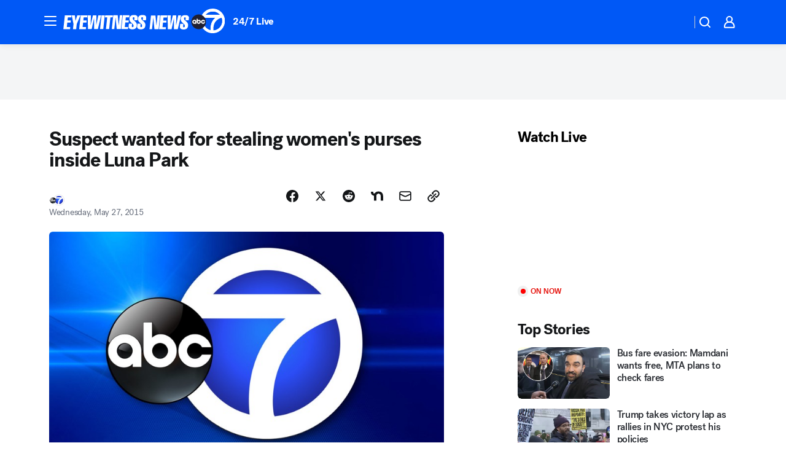

--- FILE ---
content_type: application/javascript
request_url: https://scripts.webcontentassessor.com/scripts/49f3d5c4895faf67dc9dc763cdeb6d9b8f76c5bcdc0390e1fd1b08eea6afb0e9
body_size: 156065
content:
;(function() { 'use strict'; var a11a=['YWRkUmVwb3J0QnV0dG9u','Z2xnSVM=','cEZLRE0=','YmxvY2s=','cUNpaVo=','MTZweA==','UUJjRmw=','aW5saW5lLWJsb2Nr','cGlRTnU=','MXB4','TnNOc0E=','Y2VudGVy','a09hU3o=','cmdiYSgyNTUsIDI1NSwgMjU1LCAwLjkp','ZFNKblk=','cG9pbnRlcg==','TmNJaGs=','dlVDRlA=','[base64]','YUtFYmM=','aW1n','UnB1UXY=','ZmZZdU0=','MTRweA==','Rll2a3Q=','M3B4','cmtsQng=','akFiT2I=','UmVwb3J0IEFk','T2ZNTWc=','VEh0bFY=','S25qV2I=','bm93cmFw','eGdZY3U=','aGlkZGVu','TGFjQVc=','THNKTFM=','bW91c2VsZWF2ZQ==','cGFyZW50RWxlbWVudA==','cG9zaXRpb24=','cmVsYXRpdmU=','RnZSSlg=','YWJzb2x1dGU=','Ym90dG9t','cmlnaHQ=','YWxpZ25JdGVtcw==','anVzdGlmeUNvbnRlbnQ=','ZmxleC1lbmQ=','aGVpZ2h0','Ym9yZGVyUmFkaXVz','ZmxleFNocmluaw==','bWFyZ2luTGVmdA==','aW5uZXJUZXh0','Zm9udFNpemU=','MTBweA==','bGluZUhlaWdodA==','Y29sb3I=','bGF0dW8=','b3BhY2l0eQ==','bWFyZ2luUmlnaHQ=','d2hpdGVTcGFjZQ==','b3ZlcmZsb3c=','dXJhVWlk','YWRkRXZlbnRMaXN0ZW5lcg==','bW91c2VlbnRlcg==','d2lkdGg=','NzBweA==','cHJvdGVjdEZyYW1lRWxlbWVudA==','clhza0k=','d2ljR2g=','c2FuZGJveA==','a3NkRVk=','Q0NuSXM=','QWR2ZXJ0aXNlbWVudCBQcm90ZWN0ZWQ=','c2V0QXR0cmlidXRl','am9pbg==','bGlzdGVuV2luZG93SW5zdGFuY2U=','QXN4RGk=','WU1zTno=','UERJRVA=','YWJvdXQ6Ymxhbms=','QWF3ekY=','Z2Rlbkk=','UmVkaXJlY3QgRGV0ZWN0ZWQ=','TEZHeFM=','T29EWmo=','UmVkaXJlY3QgRXZlbnQgSGFuZGxlciBBZGRlZA==','dGVzdA==','aW50ZXJmYWNlUHJvcGVydHlEZXNjcmlwdG9yTmFtZQ==','Z2V0UmVzb3VyY2VFbnRyaWVz','cmVwb3J0U2VjdXJpdHlWaW9sYXRpb24=','dHJhY2U=','eWZWb2o=','ZGVmaW5lUHJvcGVydHk=','RGVYVG8=','QlRZVGw=','cERmdWs=','RG15ek0=','dGFnTmFtZQ==','SUZSQU1F','c3Jj','cmFXZ0w=','ak5Hc3U=','WkVFZ3o=','aWZyYW1l','dW5VclY=','Y29tcGxldGU=','aUtNcHo=','d1V6YUs=','QWR2ZXJ0aXNlbWVudCBSZXBsYWNlZA==','REJKT1U=','NXwxfDB8MnwzfDQ=','V1ZhdEM=','WVpFb2E=','aW1h','em1xZm0=','UENKbnI=','RUpjZ2o=','QWd6bXY=','Y3Jvc3NvcmlnaW4=','aUpQS3Q=','M3wyfDB8NHwx','Y0pWdkk=','bG9hZA==','YWRUeXBl','cmVtb3ZlQ2hpbGQ=','bWVkaWFmaWx0ZXJSZXBsYWNlbWVudENvdW50','d1NIZ3g=','Z2VuZXJhdGVWaW9sYXRpb25EZXRhaWxz','TE9kWmQ=','Y3NzVGV4dA==','Mnw0fDF8MHwzfDU=','cmVhZHlTdGF0ZQ==','ZG9jdW1lbnRFbGVtZW50','RW90V0M=','d3JpdGU=','Y2xvc2U=','c3RhbmRhcmQ=','cmVtb3ZlQXR0cmlidXRl','Y29udGVudERvY3VtZW50','dHJhbnNsYXRlRXZlbnRUeXBl','U3pXc2k=','c2xvdA==','d2luZG93','bWV0aG9k','aW50ZXJmYWNl','ZGlzcGF0Y2hWaW9sYXRpb25FdmVudA==','TkxNUlU=','Z2F2eGs=','ZGlzcGF0Y2hFdmVudA==','Z2VuZXJhdGVVbmlxdWVUcmFja2luZ1VSTA==','U296dEE=','aW1hZ2U=','Y29uY2F0','JnR5cGU9','ZGdHcmw=','NXwwfDd8MXw0fDl8NnwyfDh8Mw==','Y2Via3A=','a1dNbUs=','QWR2ZXJ0aXNlbWVudCBUcmFja2Vk','d3JKbkg=','Ym9yZGVy','bmFmQ3E=','ZkhEVlg=','V2hwQng=','ZkdaZ2Y=','QWR2ZXJ0aXNlbWVudCBSZXBvcnRlZA==','U3lkRXU=','QWR2ZXJ0aXNlbWVudCBCbG9ja2Vk','cmFRekc=','YWxsb3dlZEFkT2JqZWN0SWRz','aW5jbHVkZXM=','aXNBbGxvd2VkQWRPYmplY3RJZA==','em5zVkk=','YWRMb2dnZWQ=','cmVwb3J0VXNlckFk','YVRCZmI=','YUZuanU=','PCEtLURldGVjdGVkIFNlY3VyaXR5IFZpb2xhdGlvbiAoTmF0aXZlKSBieSA=','LS0+','bFpsYkE=','PC9jb2RlPg==','WWhXbXg=','bW1NSWI=','WW55Ync=','cEpibE0=','cHJpbWlz','dmlkZW8=','NXw3fDExfDh8MTN8NHwxNXwzfDF8OXwxNHwwfDJ8NnwxMHwxMnwxNg==','cHJlYmlkRGF0YXNldA==','U2JSV24=','aXNQYXJlbnRQYXRjaA==','Z2V0V2luZG93SFRNTA==','cmVzb3VyY2VFbnRyaWVz','Z2V0QWRPYmplY3RKc29u','Z2V0U3RhY2tUcmFjZQ==','eG96WHk=','PGNvZGUgc3R5bGU9ImRpc3BsYXk6bm9uZTsiPg==','aXNTdGFja1RyYWNlVmlvbGF0aW9u','dHJhbnNsYXRlRXZlbnRBY3Rpb24=','Z2VuZXJhdGVFdmVudE1lc3NhZ2U=','Z2V0TWV0aG9kT2JqZWN0SnNvbg==','TklxZ2k=','ZXZlbnRNZXNzYWdl','UEJjQW4=','YXdvU0w=','Z2VuZXJhdGVNZXRob2RQYXRjaA==','Z2V0QXJndW1lbnRzSFRNTA==','Q0lUd0M=','aWxGWmI=','cGpNd3Y=','WlRFb0s=','Y29uc3RydWN0','c2VyaWFsaXplTWV0aG9kT2JqZWN0','QVJkb0M=','eVByTkY=','RUdHRnA=','T3FTVkg=','bmd1Q08=','cGF0Y2hQcm9wZXJ0eU9iamVjdA==','UkdQakI=','Z2VuZXJhdGVQcm9wZXJ0eVBhdGNo','eFJpd0s=','Z2VuZXJhdGVOYW1lUGF0Y2g=','Z2VuZXJhdGVDb250ZW50UGF0Y2g=','YWVjV3k=','UHdXa24=','blNLTnc=','Z29vZ2xlX2Fkc19pZnJhbWU=','ZXB6bmM=','dG1OcFo=','bm9kZU5hbWU=','TmV3IEZyYW1lIERldGVjdGVk','U1hjRWM=','WFVCaGE=','ZXhlY3V0ZUNyZWF0aXZlSWRWaW9sYXRpb24=','d0NrcVM=','M3wyfDF8MHw0','cmVwbGFjZUZyYW1lRWxlbWVudA==','Y2xvbmVGcmFtZUVsZW1lbnQ=','Y3JlYXRpdmU=','c2NhbkNyZWF0aXZlSWQ=','Zm9ybWF0RXh0cmFjdGVkQ3JlYXRpdmVJZA==','dkVSRW0=','NXwxfDB8NHwzfDI=','ZEZORng=','aklNQlk=','bEROT1g=','M3wyfDR8MXww','R292VlA=','U3p0cFA=','cm1VaG4=','c21hcnRTZWFyY2g=','SWFEUWw=','RG9tYWluIERhdGEgRXh0cmFjdGVk','QmVFaXo=','Zm9ybWF0RXh0cmFjdGVkRG9tYWluTmFtZQ==','Y3VzdG9tU2VhcmNo','eFd0WnM=','bGFzdEluZGV4','dUhxaUY=','aE9Xa2w=','Lio/','KD86XC9cL3wlMkYlMkYp','KD86XC98JTJGKQ==','XCQm','XHUwMDJk','bWF0Y2g=','ZXh0cmFjdERvbWFpbk5hbWVz','U0Vuak4=','ZXhlYw==','cHVzaA==','WUpsYlc=','c3RyaW5n','YUhHWU4=','ZXJqc1I=','S0xxdFE=','enZhakE=','SGtaTnI=','VFBSYkw=','c2xpY2U=','dHJpbQ==','NnwwfDJ8MXw0fDd8M3w1','cHJlYmlk','cmVz','RXZlbnQgQ3JlYXRlZA==','bWVkaXVt','bG9j','ZXh0cmFjdFJlc291cmNlRW50cmllcw==','UHJ0TmM=','bWtaZXk=','VVlJUGQ=','UGVyZm9ybWFuY2UgRGF0YSBFeHRyYWN0ZWQ=','dHRNYVk=','dGltaW5n','bmF2aWdhdGlvblN0YXJ0','cGVyZm9ybWFuY2U=','Z2V0RW50cmllcw==','bWFw','dG9KU09O','bXZpaWE=','Z2V0UmVxdWVzdEFyZ3VtZW50cw==','Z2V0QWRPYmplY3RSYXdIVE1M','Z2V0QWRSZXNvdXJjZUVudHJpZXM=','U2N6WlQ=','bU5YZXk=','OHw1fDB8Nnw5fDJ8NHw3fDN8MTB8MQ==','RFJXWEM=','c2FtcGxl','T0NwU3Y=','WVlrVHo=','QWR2ZXJ0aXNlbWVudCBTYW1wbGVk','cmFuZG9t','TldGRUo=','YmVIQ1E=','YmRGblA=','Y29tLm1lZGlhdHJ1c3QubWVkaWFmaWx0ZXI=','ZXJyb3I=','Y29kZQ==','ZGF0YXNldA==','TEJ2cG0=','Z0lBeUw=','Mnw4fDN8N3w2fDB8NHwxfDl8NQ==','aXZyV3A=','RXJyb3IgRGV0ZWN0ZWQ=','dm5GclU=','R2Vhc1U=','c3RhY2s=','ZXJyb3Jz','Y1NOVUc=','UE9TVA==','WlVhVmw=','cEFNYmI=','cG1Kc0I=','Q29udGVudC1UeXBl','T2tpZEI=','YXBwbGljYXRpb24vanNvbg==','eGdnUWE=','a2V5','RXZlbnQgUmVwb3J0ZWQ=','ZUxHU0U=','Z3B0','aW5pdGlhbGl6ZUdQVEFkdmVydGlzZW1lbnRz','b2pkVHE=','aW5pdGlhbGl6ZVBhcmVudFdpbmRvd1BhdGNoZXM=','aW5pdGlhbGl6ZUdQVEV2ZW50TGlzdGVuZXI=','aW5pdGlhbGl6ZVByb3RlY3Q=','aW5pdGlhbGl6ZVZpZGVvQWR2ZXJ0aXNlbWVudHM=','MHwyfDR8Nnw1fDN8MQ==','WlhmRG8=','dGFJTks=','Y3lHcUE=','cmVzZXRWaW9sYXRpb24=','dXZ6WWY=','emR0Y3c=','Tm9kZQ==','a1REclI=','VkFRQ0k=','a3FXTW4=','VGhUV1I=','TkJTcEc=','UHJpbWlzIEFkdmVydGlzZW1lbnQgRGV0ZWN0ZWQ=','b25iTVQ=','b3V2bE0=','UHF2a0g=','dW5ZdFY=','eE93YXk=','Z29vZ2xlc3luZGljYXRpb24uY29t','NXwyfDd8MXwzfDR8MHw2','QmdaeUs=','cmJSanE=','Z3pkbmE=','SmtWVEQ=','VmxLbU0=','TWNkWFE=','bllGYWg=','Q3lQdWc=','Z29vZ2xlX2Fkc19pZnJhbWVfZHVtbXk=','akxjZ3k=','bENHTUw=','aVhub2s=','Z29vZ2xl','TUd4YVo=','MHw3fDZ8NXwzfDJ8NHwx','TXZKVGg=','ZnVuY3Rpb24=','Z2V0QWQ=','MnwzfDR8NnwwfDd8MXw4fDU=','aW5pdGlhbGl6ZU5hdGl2ZUFkdmVydGlzZW1lbnRz','bW9uaXRvck5hdGl2ZUFkcw==','SUZ3b3E=','Y3ZQQ1Q=','c2xvdE9ubG9hZA==','YXBpUmVhZHk=','Z29vZ2xldGFn','cHViYWRz','Z2VuZXJhdGVHUFRPbmxvYWRFdmVudA==','Z2VuZXJhdGVHUFRSZW5kZXJFbmRlZEV2ZW50','Y21k','Z3B0U2FtcGxlRXZlbnQ=','Z3B0VXJhRXZlbnQ=','YmFiZU8=','Z2V0RWxlbWVudEJ5SWQ=','Z2V0U2xvdEVsZW1lbnRJZA==','RlBrckg=','Zk9BWUY=','WHliVHE=','Z1VQb2k=','Q3JlYXRpdmUgRGF0YSBFeHRyYWN0ZWQ=','Z2V0U2xvdElk','Z2V0SWQ=','WGJIa3c=','aVRuUmE=','S0tXU2I=','Z2V0UmVzcG9uc2VJbmZvcm1hdGlvbg==','aW1wbGVtZW50YXRpb25OYW1l','ZG9tSWQ=','YWR2ZXJ0aXNlcklk','Y3JlYXRpdmVJZA==','Y3JlYXRpdmVUZW1wbGF0ZUlk','aXNCYWNrZmlsbA==','bGluZUl0ZW1JZA==','c291cmNlQWdub3N0aWNDcmVhdGl2ZUlk','dXNlclJlcG9ydGVkQWQ=','Z2V0SHRtbA==','Sm5xck8=','Z29vZ2xlX2Fkc19pZnJhbWVfe2lkfQ==','eG1wVVY=','e2lkfQ==','ZGVlcFBhdGNo','Y2Rac0U=','eXlJZEE=','RWNOcXM=','T0drRkE=','NXwxfDN8Mnw0fDA=','TWl0eko=','R0Foc0Y=','WVB0emQ=','SWl2TlY=','MXwyfDB8M3w0','Z2pCZWk=','Y2p3R28=','MHwzfDF8NHwyfDU=','UktYSWs=','alJlR3U=','Z29vZ2xlLmltYS5BZERpc3BsYXlDb250YWluZXI=','cEpmWWU=','bFlMVHQ=','anVDVlU=','ZUhZTXI=','WGxNS2s=','YWRDb250YWluZXI=','QVpzVmY=','bndYV3c=','ZnJvbQ==','d3ZaUms=','WmxpRmE=','QVFSVHY=','eE12R08=','Y29uc3RydWN0b3I=','Y3JlYXRl','M3w3fDZ8MHwxfDJ8NXw0','Qml5SHQ=','c3BsaXQ=','cHJvdG90eXBl','aW5pdGlhbGl6ZUFwcGxpY2F0aW9u','aW5pdGlhbGl6ZURlYnVnTW9kZQ==','aW5pdGlhbGl6ZUNvbmZpZ3VyYXRpb25Qcm9wZXJ0aWVz','aW5pdGlhbGl6ZU91dGJyYWluUGF0Y2g=','aW5pdGlhbGl6ZVByZWJpZFBhdGNo','aW5pdGlhbGl6ZVByb3BlcnRpZXM=','eWxXUko=','ZGVmYXVsdA==','Q1h2Umg=','S1RWdkQ=','PGh0bWw+PGJvZHk+PC9ib2R5PjwvaHRtbD4=','Vm1idWk=','L3VyYS9kZWZhdWx0Lmh0bWw=','Y0JzUUU=','Y3VzdG9t','emluVE0=','cG9saWN5','R25QaWo=','cXVhbGl0eQ==','anNwc2c=','ZXhwZXJpZW5jZQ==','eEF4cHY=','c2VudHJ5','ZFdiWW4=','YmxvY2tlZA==','QUpDS3Y=','bm90aWZpZWQ=','Y29uZmlnVXJs','bWVyZ2VPYmplY3Rz','bG9hZFJlbW90ZUNvbmZpZ3VyYXRpb24=','ZXhwcmVzc2lvbg==','bWVkaWFmaWx0ZXJDb25maWd1cmF0aW9u','cGFyc2U=','c3RyaW5naWZ5','dmVyc2lvbg==','Mi40Ny4y','aW1wbGVtZW50YXRpb24=','aGFzaA==','aG9zdG5hbWU=','YmxhY2tsaXN0','Y3JlYXRpdmVz','dmlvbGF0aW9ucw==','YWdncmVzc2l2ZQ==','ZXZhc2l2ZQ==','dGhyZXNob2xk','cHJvdGVjdA==','cGF0Y2hQcmViaWQ=','cHJlYmlkTmFtZXNwYWNl','cGJqcw==','cmVqZWN0','c2FmZWZyYW1l','cmVwbGFjZW1lbnQ=','dXJhUGF0aA==','dXJhRnJhbWVTdHlsZXM=','cmVwbGFjZUFkV2luZG93','YXR0cmlidXRlcw==','ZGVidWc=','bm90aWZ5','c2FtcGxlRGVub21pbmF0b3I=','c2FtcGxlU3RhdHVz','dXNlclJlcG9ydGVkQWRz','cmVwb3J0RGlhbG9nRnJhbWU=','bWF0Y2hlcw==','cGF0Y2hQYXJlbnQ=','cGF0Y2hGdW5jdGlvbg==','cGF0Y2hFdmFs','cGF0Y2hBdG9i','YXR0cmlidXRlU3RhY2tUcmFjZXM=','bmF0aXZlU3VwcG9ydA==','dmlkZW9TdXBwb3J0','ZXZlbnRNZXNzYWdlcw==','ZXZlbnRMZXZlbHM=','cmVwb3J0ZWQ=','dGFyZ2V0RnJhbWVz','ZW5hYmxlVGFyZ2V0RnJhbWVz','dHlwZXM=','YmxhY2tsaXN0ZWQ=','YWN0aW9ucw==','aGVhZGVycw==','ZW5hYmxlQWxsb3dlZEFkT2JqZWN0SWRz','c2V0dXA=','bGVuZ3Ro','Zm9yRWFjaA==','dUVJWEI=','NXw0fDB8MXwyfDM=','ZG9tYWlu','Z2VuZXJhdGVEb21haW4=','cmVmZXJyZXI=','Z2VuZXJhdGVSZWZlcnJlcg==','ZW5kcG9pbnRz','ZGV2aWNl','Z2VuZXJhdGVEZXZpY2U=','dXNlcmFnZW50','Z2VuZXJhdGVVc2VyYWdlbnQ=','bGFuZ3VhZ2U=','ckZZYWQ=','S0JRSUE=','b3Blbg==','c2VuZA==','c3RhdHVz','cmVzcG9uc2VUZXh0','aW5pdGlhbGl6ZVF1ZXJ5UGFyYW1ldGVycw==','cUp5eWU=','bWVkaWFmaWx0ZXJfcGF0Y2hfYXRvYg==','akJ1YW4=','bWVkaWFmaWx0ZXJfbmF0aXZl','ZUJoTXc=','bWVkaWFmaWx0ZXJfcHJlYmlk','Sk12TUQ=','S0ZyWWc=','dmZvUFQ=','dGRrdmw=','bFNQWGY=','bUJzVEE=','bWVkaWFmaWx0ZXJfbm90aWZ5','d1FNSVQ=','bWVkaWFmaWx0ZXJfcGF0Y2hfZnVuY3Rpb24=','elpJWEo=','c2FoaFM=','YWRueHMuY29t','aHR3c04=','bWVkaWFmaWx0ZXJfZXZlbnRfbWVzc2FnZXM=','bG9jYXRpb24=','c2VhcmNo','d3ZVc1E=','cUJlUm0=','aW5kZXhPZg==','bWVkaWFmaWx0ZXJfdXNlcl9yZXBvcnRlZA==','Q0psUFA=','cVFuTUQ=','ZG91YmxlY2xpY2submV0','bWVkaWFmaWx0ZXJfZXZhc2l2ZQ==','d2lpSnQ=','bWVkaWFmaWx0ZXJfcGF0Y2hfZXZhbA==','bWVkaWFmaWx0ZXJfc2Nhbl9zdGFjaw==','c2NhblN0YWNr','ZXJyb3JNZXNzYWdl','aW5pdGlhbGl6ZUN1c3RvbUV4cHJlc3Npb25z','Z2VuZXJhdGVDdXN0b21FeHByZXNzaW9u','R2xqaGU=','dEt2bk4=','QUNTaHA=','Ym9vbGVhbg==','Y3JpdGljYWw=','a2V5cw==','ZmlsdGVy','bnVtYmVy','cmVkdWNl','ZGVidWdNZXNzYWdl','QXBwbGljYXRpb24gSW5pdGlhbGl6ZWQ=','cm1FUUc=','WkVVTmU=','bWVkaWFmaWx0ZXI=','Z2VuZXJhdGVSZW5kZXJBZFBhdGNo','ak5nUlE=','UEd2QnY=','aW1wb3J0YW50','cmVuZGVyQWQ=','Z2V0QmlkUmVzcG9uc2Vz','Ymlkcw==','ZGVmYXVsdFZpZXc=','X3BianNBZA==','SHpscHo=','aU9adUk=','bFZHcXI=','RmRhTEw=','Q1lyRUc=','eXdQc3o=','b2JqZWN0','aGFzT3duUHJvcGVydHk=','aXNBcnJheQ==','emREQkY=','Y3JzbVg=','c2V0','eVJVSEQ=','bG15YXM=','Y3JvZmc=','c2VHYlU=','RElIWVg=','YXllclg=','TXJhR3I=','OHw1fDN8Nnw3fDR8MnwxfDA=','aENpdkQ=','ZmRid0g=','dlZRRkM=','Y0FFdVo=','b0l0Rks=','dGV4dC9odG1s','RVdhR2E=','I21lZGlhZmlsdGVyLXNhbmRib3g=','WW54c0c=','UGF0Y2hpbmcgTWV0aG9k','TW9kdWxlIEVuYWJsZWQ=','QWNQaWw=','T3V0YnJhaW4=','RlFkSkQ=','T0JSLmV4dGVybg==','WGdzWWw=','T0JS','dVJ2R1A=','ZXh0ZXJu','Qmh1dHk=','cmV0dXJuZWRIdG1sQW5kVmFjRGF0YQ==','cmV0dXJuZWRIdG1sRGF0YQ==','cmV0dXJuZWRWYWNEYXRh','cmV0dXJuZWRKc29uRGF0YQ==','cWFXZ1Y=','cmV0dXJuZWRJcmRKc29uRGF0YQ==','blZBTFc=','c2hpZnQ=','Z2V0T3duUHJvcGVydHlEZXNjcmlwdG9y','UGF0Y2hpbmcgUHJvcGVydHk=','eUtJaHg=','cm5PZmk=','Z1RBUkc=','dEp2Ykk=','UnhHUXU=','dUpTZkg=','Y0prSko=','Y2FsbA==','aW50ZXJmYWNlUHJvcGVydHlOYW1l','ZG9Ob3RSZXBsYWNl','bmF0aXZlSXRlbQ==','YWRXaW5kb3dJbnN0YW5jZQ==','YWRPYmplY3Q=','Y291bnQ=','cGFyc2VGcm9tU3RyaW5n','PGRpdiBpZD0ibWVkaWFmaWx0ZXItc2FuZGJveCI+PC9kaXY+','cXVlcnlTZWxlY3Rvcg==','aW5uZXJIVE1M','cXVlcnlTZWxlY3RvckFsbA==','c2VjdXJpdHlWaW9sYXRpb25IVE1M','c2NhbkhUTUw=','Y2xvbmVOb2Rl','cGFyZW50Tm9kZQ==','cmVwbGFjZUNoaWxk','ZXhlY3V0ZVNlY3VyaXR5VmlvbGF0aW9u','c2VjdXJpdHlWaW9sYXRpb24=','b3V0ZXJIVE1M','c2FtcGxlQWRPYmplY3Q=','cmVzcG9uc2U=','aHRtbA==','Y2FyZHM=','b2RiUmVzcG9uc2U=','bXZSZXNwb25zZQ==','YXBwbHk=','QXRyVEM=','cmV0dXJuZWRJcmREYXRh','YXJJVEY=','dnZva3g=','Z3VZd2o=','dmFsdWU=','bmNYVmc=','UENxR0Q=','dW5kZWZpbmVk','Y0J3Ulc=','MHw1fDN8NHwxfDI=','dG9w','bG9n','bGliTG9hZGVk','cXVl','UHJlYmlk','Z2V0UHJlYmlkRGF0YXNldA==','cWR6bnA=','cGltSUc=','SGVYZkk=','YklHVmw=','bmF2aWdhdG9y','dXNlckFnZW50','SWxhUFI=','ZEp6R3c=','aHJlZg==','c2NyZWVu','ZGV2aWNlUGl4ZWxSYXRpbw==','Z2VuZXJhdGVFbmRwb2ludHM=','Z2VuZXJhdGVJbWFnZUVuZHBvaW50','Z2VuZXJhdGVMb2dFbmRwb2ludA==','VHB3cms=','aHR0cHM6Ly9zY3JpcHRzLntob3N0bmFtZX0vaW1hZ2UuZ2lmP2lkPXtoYXNofQ==','T1d3bU0=','dVVSY0U=','e2hhc2h9','cmVwbGFjZQ==','QXVZbGY=','e2hvc3RuYW1lfQ==','TkRaZlQ=','dVVZVFY=','dlRzV1A=','cEhtcno=','Z2VuZXJhdGVVdWlkUGFydA==','YWV3TFk=','Zmxvb3I=','dG9TdHJpbmc=','c3Vic3RyaW5n','bWVkaWFmaWx0ZXJQcm90ZWN0ZWQ=','ZG9jdW1lbnQ=','d2FybmluZw==','THpHTXU=','ZnJhbWVFbGVtZW50Q291bnQ=','VlFSQ1Q=','ZnJhbWVFbGVtZW50','cGF0Y2hXaW5kb3dJbnN0YW5jZQ==','T2dLUUg=','OXw1fDF8Mnw2fDB8M3w4fDR8Nw==','SFRNTERvY3VtZW50','d3JpdGVsbg==','eUltU0Y=','Z2NZdUo=','YXBwZW5kQ2hpbGQ=','ek9IUVY=','aW5zZXJ0QmVmb3Jl','ZXZhbA==','TFhCbEE=','RnVuY3Rpb24=','cm95RGk=','V2luZG93','VW1pWmw=','YXRvYg==','VVhKYW0=','UGF0Y2hpbmcgV2luZG93IEluc3RhbmNl','WmZxd00=','SFRNTElGcmFtZUVsZW1lbnQ=','QlZRZkQ=','Z2V0','QXJZSnU=','bXhNZEU=','bmFtZQ==','aFFqd0U=','c3JjZG9j','S3p4UVE=','ZkZBcno=','ZURuVGM=','WlJvSkM=','bUdxemI=','aW5pdGlhbGl6ZVdpbmRvd0luc3RhbmNl','aXNQYXRjaExpbWl0UmVhY2Vk','V3ZQQ3E=','aW50ZXJmYWNlTWV0aG9kTmFtZQ==','d2luZG93SW5zdGFuY2U=','cGF0Y2hNZXRob2RPYmplY3Q=','aW5mb3JtYXRpb25hbA==','Y29udGVudFdpbmRvdw==','TXVDS3g=','cGF0Y2hDdXN0b21PYmplY3Q=','b2JzZXJ2ZURvY3VtZW50','Ym9keQ==','ZGlzY29ubmVjdA==','b2JzZXJ2ZQ==','Qmlad08=','QWR2ZXJ0aXNlbWVudCBEZXRlY3RlZA==','dW5XeVI=','bmF0aXZl','Z29JU2Y=','cFNsQ0I=','VUZCbFY=','LnJlYWRtby1pdGVtLWxpbms=','QUpPRU0=','Z2VtaW5p','cmV2Y29udGVudA==','W2lkXj0icmNfY29udCJdIC5yYy1pdGVt','dGFib29sYQ==','c2hhcmV0aHJvdWdo','Lm1nbGluZQ==','Y2hpbGRMaXN0','c3VidHJlZQ==','dGFyZ2V0','MXw0fDB8Mnw1fDM=','c2Nhbm5lZEl0ZW0=','ZHJvcFRyYWNraW5nUGl4ZWw=','aW50ZXJmYWNlTmFtZQ==','dmVuZG9y','YWRkUmVwb3J0RGlhbG9n','UU5sc0U=','UFZxaWk=','dXJh','T3NXQkg=','V1ZSS2k=','Y2FuY2Vs','eHpQYkY=','Y2xlYXI=','UnVmdFQ=','R2ZxTEk=','cmVwb3J0','V1R3Qmc=','bm9uZQ==','Q01VUk8=','SFRNTEVsZW1lbnQ=','Y3FueG8=','UWJseEw=','VmJBaGE=','VlBwVHA=','VnpiTUI=','S2NVZWs=','dHJhbnNsYXRlKC01MCUsIC01MCUp','Q1lqYkI=','NjAwcHg=','eE13Um0=','NzcwcHg=','eGN6YnY=','MnB4IHNvbGlkIHJnYmEoMCwgMCwgMCwgMC4yNSk=','Q3JlYXRlZCBSZXBvcnQgRGlhbG9n','bWVkaWFmaWx0ZXJVcmFFbmFibGVk','Y3JlYXRlRWxlbWVudA==','dXJhXw==','aHR0cHM6Ly9zY3JpcHRzLntob3N0bmFtZX17dXJhUGF0aH0=','e3VyYVBhdGh9','YXNzaWdu','Zml4ZWQ=','NTAl','OTB2dw==','MjE0NzQ4MzY0Nw==','NHB4','I2ZmZg==','MCAycHggNXB4IDAgcmdiYSgwLDAsMCwuMTYpLDAgMnB4IDEwcHggMCByZ2JhKDAsMCwwLDAuNSk=','aHR0cHM6Ly9zY3JpcHRzLntob3N0bmFtZX0=','bWVzc2FnZQ==','ZGF0YQ==','dHlwZQ==','YWN0aW9u','c3R5bGU=','cG9zdE1lc3NhZ2U=','ZGlzcGxheQ==','Z2V0QWRPYmplY3Q=','Y2xpY2s=','YWRGcmFtZUVsZW1lbnQ=','c2FmZWZyYW1lSFRNTA==','aXNXaW5kb3dJbnN0YW5jZUNyb3NzT3JpZ2lu','cmVwbGFjZVdpbmRvd0luc3RhbmNl','VXNlciBSZXBvcnRlZCBBZCBEZXRlY3RlZA==','aWZyYW1lW2RhdGEtdXJhLXVpZD0i','Q1dzb28='];(function(c,d){var e=function(f){while(--f){c['push'](c['shift']());}};e(++d);}(a11a,0x1cd));var a11b=function(c,d){c=c-0x0;var e=a11a[c];if(a11b['mtmjov']===undefined){(function(){var f=typeof window!=='undefined'?window:typeof process==='object'&&typeof require==='function'&&typeof global==='object'?global:this;var g='ABCDEFGHIJKLMNOPQRSTUVWXYZabcdefghijklmnopqrstuvwxyz0123456789+/=';f['atob']||(f['atob']=function(h){var i=String(h)['replace'](/=+$/,'');for(var j=0x0,k,l,m=0x0,n='';l=i['charAt'](m++);~l&&(k=j%0x4?k*0x40+l:l,j++%0x4)?n+=String['fromCharCode'](0xff&k>>(-0x2*j&0x6)):0x0){l=g['indexOf'](l);}return n;});}());a11b['bDkRoJ']=function(o){var p=atob(o);var q=[];for(var r=0x0,s=p['length'];r<s;r++){q+='%'+('00'+p['charCodeAt'](r)['toString'](0x10))['slice'](-0x2);}return decodeURIComponent(q);};a11b['olUtxJ']={};a11b['mtmjov']=!![];}var t=a11b['olUtxJ'][c];if(t===undefined){e=a11b['bDkRoJ'](e);a11b['olUtxJ'][c]=e;}else{e=t;}return e;};var mediafilter=function(c){var e={};e['BiyHt']=a11b('0x0');if(c){var g=e[a11b('0x1')][a11b('0x2')]('|'),i=0x0;while(!![]){switch(g[i++]){case'0':mediafilter['prototype']['initializeCustomExpressions']();continue;case'1':mediafilter[a11b('0x3')][a11b('0x4')]();continue;case'2':mediafilter['prototype'][a11b('0x5')]();continue;case'3':mediafilter[a11b('0x3')][a11b('0x6')](c);continue;case'4':mediafilter[a11b('0x3')][a11b('0x7')]();continue;case'5':mediafilter[a11b('0x3')][a11b('0x8')]();continue;case'6':mediafilter[a11b('0x3')]['initializeQueryParameters']();continue;case'7':mediafilter['prototype'][a11b('0x9')]();continue;}break;}}};mediafilter[a11b('0x3')]['initializeConfigurationProperties']=function(j){var k={};k['IDHji']=function(m,n){return m(n);};k[a11b('0xa')]=a11b('0xb');k[a11b('0xc')]='localhost';k[a11b('0xd')]=a11b('0xe');k[a11b('0xf')]=a11b('0x10');k[a11b('0x11')]=function(o,p){return o>p;};k['Wxupc']=a11b('0x12');k[a11b('0x13')]=a11b('0x14');k['ALElX']='redirect';k[a11b('0x15')]=a11b('0x16');k[a11b('0x17')]=a11b('0x18');k[a11b('0x19')]=a11b('0x1a');k[a11b('0x1b')]=a11b('0x1c');k[a11b('0x1d')]=a11b('0x1e');try{if(j[a11b('0x1f')]){j=mediafilter[a11b('0x3')][a11b('0x20')](j,mediafilter['prototype'][a11b('0x21')](j[a11b('0x1f')]));j['expression']=k['IDHji'](eval,j[a11b('0x22')]);}if(window[a11b('0x23')]){j=mediafilter['prototype'][a11b('0x20')](j,JSON[a11b('0x24')](JSON[a11b('0x25')](window[a11b('0x23')])));}mediafilter[a11b('0x26')]=a11b('0x27');mediafilter[a11b('0x28')]=k[a11b('0xa')];mediafilter[a11b('0x29')]=j[a11b('0x29')]||'0';mediafilter[a11b('0x2a')]=j[a11b('0x2a')]||k[a11b('0xc')];mediafilter['blacklist']=j[a11b('0x2b')]||{};mediafilter['custom']=j[a11b('0x12')]||[];mediafilter['bidders']=j['bidders']||{};mediafilter[a11b('0x2c')]=j['creatives']||{};mediafilter['violations']=j[a11b('0x2d')]||{};mediafilter[a11b('0x2e')]=j[a11b('0x2e')]||!![];mediafilter[a11b('0x2f')]=j[a11b('0x2f')]||![];mediafilter['threshold']=j[a11b('0x30')]||0x4;mediafilter[a11b('0x31')]=j[a11b('0x31')]||![];mediafilter[a11b('0x32')]=j['patchPrebid']||![];mediafilter['prebidNamespace']=j[a11b('0x33')]||a11b('0x34');mediafilter[a11b('0x35')]=j['reject']||![];mediafilter[a11b('0x36')]=j['safeframe']||![];mediafilter['replacement']=j[a11b('0x37')]||k[a11b('0xd')];mediafilter[a11b('0x38')]=k[a11b('0xf')];mediafilter[a11b('0x39')]=j['uraFrameStyles']||{};mediafilter['replaceAdWindow']=j[a11b('0x3a')]||!![];mediafilter[a11b('0x3b')]=j['attributes']||[];mediafilter['expression']=j['expression']||/^$/gim;mediafilter[a11b('0x3c')]=j[a11b('0x3c')]||![];mediafilter[a11b('0x3d')]=j[a11b('0x3d')]||![];mediafilter['sampleDenominator']=k['cBsQE'](j[a11b('0x3e')],0xc8)?j[a11b('0x3e')]:0x5dc;mediafilter[a11b('0x3f')]=j[a11b('0x3f')]||!![];mediafilter[a11b('0x40')]=j['userReportedAds']||![];mediafilter[a11b('0x41')]=null;mediafilter[a11b('0x42')]=[];mediafilter['errors']=[];mediafilter['patchParent']=j[a11b('0x43')]||![];mediafilter[a11b('0x44')]=j[a11b('0x44')]||![];mediafilter[a11b('0x45')]=j[a11b('0x45')]||![];mediafilter[a11b('0x46')]=j['patchAtob']||![];mediafilter['attributeStackTraces']=j[a11b('0x47')]||![];mediafilter[a11b('0x48')]=j[a11b('0x48')]||![];mediafilter[a11b('0x49')]=j[a11b('0x49')]||![];mediafilter['scanStack']=j['scanStack']||![];mediafilter[a11b('0x4a')]=j[a11b('0x4a')]||![];mediafilter[a11b('0x4b')]=j[a11b('0x4b')]||[0x1,0x2,0x3,0x4,0x5,0x6,0x7];mediafilter[a11b('0x4c')]=![];mediafilter[a11b('0x4d')]=j['targetFrames']||{};mediafilter[a11b('0x4e')]=j[a11b('0x4e')]||![];mediafilter[a11b('0x4f')]={};mediafilter[a11b('0x4f')]['b']=a11b('0x50');mediafilter[a11b('0x4f')]['c']=k.Wxupc;mediafilter[a11b('0x4f')]['p']=k.zinTM;mediafilter[a11b('0x4f')]['r']=k.ALElX;mediafilter[a11b('0x4f')]['q']=k.GnPij;mediafilter[a11b('0x4f')]['e']=k.jspsg;mediafilter[a11b('0x4f')]['s']=k.xAxpv;mediafilter[a11b('0x51')]={};mediafilter[a11b('0x51')]['b']=k.dWbYn;mediafilter[a11b('0x51')]['l']=k.AJCKv;mediafilter[a11b('0x52')]=j['headers']||[];mediafilter['allowedAdObjectIds']=j['allowedAdObjectIds']||{};mediafilter[a11b('0x53')]=j[a11b('0x53')]||![];if(j[a11b('0x54')]&&k[a11b('0x11')](Object['keys'](j['setup'])[a11b('0x55')],0x0)){Object['keys'](j[a11b('0x54')])[a11b('0x56')](function(q){mediafilter[q]=j['setup'][q];});}}catch(s){mediafilter['prototype']['errorMessage'](s);}};mediafilter[a11b('0x3')][a11b('0x9')]=function(){var x={};x[a11b('0x57')]=a11b('0x58');var y=x[a11b('0x57')][a11b('0x2')]('|'),z=0x0;while(!![]){switch(y[z++]){case'0':mediafilter[a11b('0x59')]=mediafilter[a11b('0x3')][a11b('0x5a')]();continue;case'1':mediafilter[a11b('0x5b')]=mediafilter[a11b('0x3')][a11b('0x5c')]();continue;case'2':mediafilter[a11b('0x5d')]=mediafilter['prototype']['generateEndpoints']();continue;case'3':mediafilter[a11b('0x5e')]=mediafilter[a11b('0x3')][a11b('0x5f')]();continue;case'4':mediafilter[a11b('0x60')]=mediafilter[a11b('0x3')][a11b('0x61')]();continue;case'5':mediafilter[a11b('0x62')]=mediafilter[a11b('0x3')]['generateLanguage']();continue;}break;}};mediafilter['prototype'][a11b('0x21')]=function(A){var B={};B[a11b('0x63')]='GET';B[a11b('0x64')]=function(C,D){return C===D;};var E=new XMLHttpRequest();E[a11b('0x65')](B[a11b('0x63')],A,![]);E[a11b('0x66')](null);if(B[a11b('0x64')](E[a11b('0x67')],0xc8)){return JSON[a11b('0x24')](E[a11b('0x68')]);}};mediafilter[a11b('0x3')][a11b('0x69')]=function(){var F={};F['wvUsQ']='1|5|6|10|3|2|7|13|4|8|11|14|0|15|12|9';F['qBeRm']=function(G,H){return G!==H;};F[a11b('0x6a')]=a11b('0x6b');F[a11b('0x6c')]=a11b('0x6d');F[a11b('0x6e')]=a11b('0x6f');F[a11b('0x70')]=function(I,J){return I!==J;};F[a11b('0x71')]='mediafilter_protect';F[a11b('0x72')]='mediafilter_aggressive';F[a11b('0x73')]='mediafilter_video';F['CJlPP']=function(K,L){return K!==L;};F['qQnMD']='mediafilter_patch_parent';F[a11b('0x74')]=function(M,N){return M!==N;};F[a11b('0x75')]=a11b('0x76');F[a11b('0x77')]=a11b('0x78');F[a11b('0x79')]=function(O,P){return O!==P;};F['TeqWN']='mediafilter_block';F[a11b('0x7a')]=a11b('0x7b');F['wiiJt']=function(Q,R){return Q!==R;};F[a11b('0x7c')]=a11b('0x7d');try{var S=window[a11b('0x7e')][a11b('0x7f')];if(S&&S['indexOf']){var T=F[a11b('0x80')]['split']('|'),U=0x0;while(!![]){switch(T[U++]){case'0':if(F[a11b('0x81')](S[a11b('0x82')](F['qJyye']),-0x1)){mediafilter['patchAtob']=!![];}continue;case'1':if(F[a11b('0x81')](S['indexOf']('mediafilter_debug'),-0x1)){mediafilter['debug']=!![];}continue;case'2':if(S[a11b('0x82')](F[a11b('0x6c')])!==-0x1){mediafilter['nativeSupport']=!![];}continue;case'3':if(S[a11b('0x82')](F[a11b('0x6e')])!==-0x1){mediafilter['patchPrebid']=!![];}continue;case'4':if(F[a11b('0x81')](S[a11b('0x82')](a11b('0x83')),-0x1)){mediafilter[a11b('0x40')]=!![];}continue;case'5':if(F[a11b('0x70')](S['indexOf'](F[a11b('0x71')]),-0x1)){mediafilter[a11b('0x31')]=!![];}continue;case'6':if(S[a11b('0x82')](F[a11b('0x72')])!==-0x1){mediafilter['aggressive']=!![];}continue;case'7':if(F[a11b('0x70')](S['indexOf'](F[a11b('0x73')]),-0x1)){mediafilter[a11b('0x49')]=!![];}continue;case'8':if(F[a11b('0x84')](S[a11b('0x82')](F[a11b('0x85')]),-0x1)){mediafilter[a11b('0x43')]=!![];}continue;case'9':if(F['lSPXf'](S[a11b('0x82')](F[a11b('0x75')]),-0x1)){mediafilter[a11b('0x2b')][a11b('0x86')]={};mediafilter[a11b('0x2b')][a11b('0x86')]['l']='c';mediafilter[a11b('0x2b')][a11b('0x86')]['a']='l';}continue;case'10':if(F[a11b('0x74')](S[a11b('0x82')](a11b('0x87')),-0x1)){mediafilter[a11b('0x2f')]=!![];}continue;case'11':if(F[a11b('0x74')](S[a11b('0x82')](F[a11b('0x77')]),-0x1)){mediafilter[a11b('0x44')]=!![];}continue;case'12':if(F[a11b('0x79')](S['indexOf'](F['TeqWN']),-0x1)){mediafilter[a11b('0x2b')][a11b('0x86')]={};mediafilter[a11b('0x2b')][a11b('0x86')]['l']='c';mediafilter[a11b('0x2b')][a11b('0x86')]['a']='b';mediafilter[a11b('0x2b')][F[a11b('0x7a')]]={};mediafilter[a11b('0x2b')][F[a11b('0x7a')]]['l']='c';mediafilter[a11b('0x2b')][F[a11b('0x7a')]]['a']='b';}continue;case'13':if(F[a11b('0x88')](S[a11b('0x82')](F[a11b('0x7c')]),-0x1)){mediafilter['eventMessages']=!![];}continue;case'14':if(S[a11b('0x82')](a11b('0x89'))!==-0x1){mediafilter[a11b('0x45')]=!![];}continue;case'15':if(S['indexOf'](a11b('0x8a'))!==-0x1){mediafilter[a11b('0x8b')]=!![];}continue;}break;}}}catch(V){mediafilter['prototype'][a11b('0x8c')](V);}};mediafilter['prototype'][a11b('0x8d')]=function(){try{if(mediafilter[a11b('0x12')]){mediafilter['custom'][a11b('0x56')](function(W){W['r']=mediafilter[a11b('0x3')][a11b('0x8e')](W);if(!W['l']){W['l']='b';}if(!W['a']){W['a']='b';}});}}catch(X){mediafilter['prototype']['errorMessage'](X);}};mediafilter['prototype'][a11b('0x5')]=function(){var Y={};Y[a11b('0x8f')]=function(Z,a0){return Z===a0;};Y[a11b('0x90')]=function(a1,a2){return a1===a2;};Y[a11b('0x91')]=a11b('0x92');Y['ITNhZ']=a11b('0x93');Y['rmEQG']=a11b('0x3c');Y['ZEUNe']='Debug\x20Mode\x20Enabled';var a3=Object[a11b('0x94')](mediafilter)[a11b('0x95')](function(a4){return Y[a11b('0x8f')](typeof mediafilter[a4],a11b('0x96'))||Y['tKvnN'](typeof mediafilter[a4],Y['ACShp']);})[a11b('0x97')](function(a5,a6){a5[a6]=mediafilter[a6];return a5;},{});mediafilter[a11b('0x3')][a11b('0x98')](Y['ITNhZ'],a11b('0x99'),{'hash':mediafilter['hash'],'implementation':mediafilter[a11b('0x28')],'version':mediafilter[a11b('0x26')],'configuration':a3});if(mediafilter[a11b('0x3c')]===!![]){mediafilter[a11b('0x3')][a11b('0x98')](Y[a11b('0x9a')],Y[a11b('0x9b')],{'debug':mediafilter[a11b('0x3c')]});window[a11b('0x9c')]=mediafilter;}};mediafilter[a11b('0x3')][a11b('0x9d')]=function(){var a7={};a7[a11b('0x9e')]=function(a8,a9){return a8===a9;};a7[a11b('0x9f')]=a11b('0xa0');a7['Hzlpz']='Prebid\x20Advertisement\x20Detected';var aa=window['top'][mediafilter[a11b('0x33')]][a11b('0xa1')];return function(ab,ac){try{var ad=this[a11b('0xa2')]();for(var ae in ad){for(var af in ad[ae][a11b('0xa3')]){if(a7[a11b('0x9e')](ad[ae]['bids'][af]['adId'],ac)){var ag=ad[ae][a11b('0xa3')][af];ab[a11b('0xa4')][a11b('0xa5')]=ag;mediafilter['prototype'][a11b('0x98')](a7['PGvBv'],a7[a11b('0xa6')],{'bid':ag});}}}}catch(ah){console['log'](ah);}finally{return aa['apply'](this,arguments);}};};mediafilter[a11b('0x3')][a11b('0x20')]=function(ai,aj){var ak={};ak[a11b('0xa7')]=function(al,am){return al!==am;};ak[a11b('0xa8')]=function(an,ao){return an!==ao;};ak[a11b('0xa9')]='object';ak[a11b('0xaa')]=function(ap,aq){return ap===aq;};ak[a11b('0xab')]=function(as,at){return as!==at;};if(ak[a11b('0xa7')](typeof ai,a11b('0xac'))||ai===null){ai={};}if(ak[a11b('0xa8')](typeof aj,ak[a11b('0xa9')])||ak[a11b('0xaa')](aj,null)){return ai;}for(var au in aj){if(aj[a11b('0xad')](au)){var av=aj[au];if(Array[a11b('0xae')](av)){ai[au]=av['slice']();}else if(typeof av===ak[a11b('0xa9')]&&ak[a11b('0xab')](av,null)){ai[au]=mediafilter['prototype'][a11b('0x20')](ai[a11b('0xad')](au)?ai[au]:{},av);}else{ai[au]=av;}}}return ai;};mediafilter[a11b('0x3')][a11b('0x7')]=function(){var aw={};aw['yKIhx']=function(ax,ay){return ax<ay;};aw[a11b('0xaf')]=function(az,aA,aB,aC){return az(aA,aB,aC);};aw[a11b('0xb0')]=function(aD,aE,aF,aG,aH){return aD(aE,aF,aG,aH);};aw['iyxPB']=a11b('0xb1');aw[a11b('0xb2')]='0|3|1|4|2';aw[a11b('0xb3')]='div';aw[a11b('0xb4')]=function(aI,aJ){return aI(aJ);};aw[a11b('0xb5')]='value';aw[a11b('0xb6')]='outbrain';aw[a11b('0xb7')]='native';aw[a11b('0xb8')]=a11b('0xb9');aw[a11b('0xba')]=function(aK,aL){return aK(aL);};aw[a11b('0xbb')]=function(aM,aN){return aM===aN;};aw[a11b('0xbc')]=a11b('0xa0');aw[a11b('0xbd')]='Response\x20Blocked';aw[a11b('0xbe')]=a11b('0xbf');aw[a11b('0xc0')]=a11b('0xc1');aw['xxhgj']='.ob-dynamic-rec-container';aw[a11b('0xc2')]=a11b('0xc3');aw['nVALW']=a11b('0xc4');aw[a11b('0xc5')]=a11b('0xc6');aw[a11b('0xc7')]=a11b('0xc8');aw[a11b('0xc9')]=a11b('0xca');aw[a11b('0xcb')]=a11b('0xcc');aw[a11b('0xcd')]=a11b('0xce');aw['AtrTC']=a11b('0xcf');aw['NdxAk']=a11b('0xd0');aw['arITF']=a11b('0xd1');aw['vGeAN']=function(aO,aP,aQ,aR,aS){return aO(aP,aQ,aR,aS);};aw[a11b('0xd2')]=a11b('0xd3');try{if(mediafilter[a11b('0x48')]===!![]){mediafilter[a11b('0x3')]['debugMessage']('important',aw[a11b('0xd4')],{'moduleName':aw[a11b('0xc5')],'enabled':!![]});function aT(aU,aV,aW,aX){var aY=aW[a11b('0xd5')]();var aZ=Object[a11b('0xd6')](aU,aY);var b0;if(!aZ){mediafilter['prototype'][a11b('0x98')](a11b('0xa0'),a11b('0xd7'),{'interface':aV,'property':aY,'descriptor':aw['iyxPB'],'eventInstance':{}});Object['defineProperty'](aU,aY,{'configurable':!![],'enumerable':!![],'get':function(){return b0;},'set':function(b1){if(aW[a11b('0x55')]){aT(b1,aV,aW,aX);}else{if(aX[a11b('0x55')]){for(var b2=0x0;aw[a11b('0xd8')](b2,aX[a11b('0x55')]);b2++){var b3=aX[b2];var b4=b1[b3];if(b4){b1[b3]=aw[a11b('0xaf')](b5,aV,b3,b4);}else{aw['crsmX'](aT,b1,aV,[b3],[]);}}}else{b1=b5(aV,aY,b1);}}b0=b1;}});}};function b5(b6,b7,b8){var b9={};b9[a11b('0xd9')]=aw.oItFK;b9[a11b('0xda')]=aw.EWaGa;b9[a11b('0xdb')]=aw.xxhgj;b9[a11b('0xdc')]=function(ba,bb){return aw.hCivD(ba,bb);};mediafilter[a11b('0x3')][a11b('0x98')](aw[a11b('0xbc')],aw['YnxsG'],{'interface':b6,'property':b7,'descriptor':aw['seGbU'],'eventInstance':{}});return function(bc,be){var bf={};bf[a11b('0xdd')]=aw.yRUHD;bf['sblGC']=aw.lmyas;bf[a11b('0xde')]=function(bg,bh){return aw.crofg(bg,bh);};var bi=Array[a11b('0x3')]['slice'][a11b('0xdf')](arguments);var bj=JSON[a11b('0x25')](bi);var bk={};bk['interfaceName']=b6;bk[a11b('0xe0')]=b7;bk['interfacePropertyDescriptorName']=aw.seGbU;bk[a11b('0xe1')]=!![];bk[a11b('0xe2')]=!![];bk[a11b('0xe3')]={};bk[a11b('0xe4')]={};bk[a11b('0xe4')]['vendor']=aw.DIHYX;bk[a11b('0xe4')][a11b('0xe5')]=be;function bl(bm){var bn=new DOMParser();var bo=bn[a11b('0xe6')](a11b('0xe7'),b9[a11b('0xd9')]);var bp=bo[a11b('0xe8')](b9[a11b('0xda')]);bp[a11b('0xe9')]=bm;var bq=Array['from'](bp[a11b('0xea')](b9[a11b('0xdb')]));bq['forEach'](function(br,bs){var bt=bf[a11b('0xdd')][a11b('0x2')]('|'),bu=0x0;while(!![]){switch(bt[bu++]){case'0':var bv=Object['assign']({},bk);continue;case'1':delete bv[a11b('0xeb')];continue;case'2':if(mediafilter['prototype'][a11b('0xec')](bx,bv)){var bw=br[a11b('0xed')](![])||document['createElement'](bf['sblGC']);br[a11b('0xee')][a11b('0xef')](bw,br);mediafilter['prototype'][a11b('0xf0')](bk);}continue;case'3':delete bv[a11b('0xf1')];continue;case'4':var bx=br[a11b('0xf2')];continue;}break;}});return bp[a11b('0xe9')];}mediafilter['prototype']['dropTrackingPixel'](aw['ayerX']);mediafilter[a11b('0x3')][a11b('0xf3')](bk[a11b('0xe4')],JSON[a11b('0x25')](bc));var by=mediafilter[a11b('0x3')][a11b('0xec')](JSON[a11b('0x25')](bc),bk);if(by){var bz=aw['MraGr'][a11b('0x2')]('|'),bA=0x0;while(!![]){switch(bz[bA++]){case'0':bi[0x0]=bc;continue;case'1':if(bG){bG[a11b('0x56')](function(bB){if(bB[a11b('0xf4')]&&bB['response'][a11b('0xf5')]){bB[a11b('0xf4')][a11b('0xf5')]=bf[a11b('0xde')](bl,bB[a11b('0xf4')]['html']);}});bc[a11b('0xf6')]=bG;}continue;case'2':if(bE){bc[a11b('0xf4')][a11b('0xf5')]=aw[a11b('0xba')](bl,bE);}continue;case'3':var bC=bc[a11b('0xf7')]&&bc[a11b('0xf7')][a11b('0xf4')]?bc['odbResponse'][a11b('0xf4')][a11b('0xf5')]:undefined;continue;case'4':if(bC){bc['odbResponse']['response'][a11b('0xf5')]=bl(bC);}continue;case'5':var bD=bc[a11b('0xf8')]?bc[a11b('0xf8')][a11b('0xf6')]:undefined;continue;case'6':var bE=bc[a11b('0xf4')]?bc[a11b('0xf4')][a11b('0xf5')]:undefined;continue;case'7':if(bD){bD['forEach'](function(bF){if(bF[a11b('0xf4')]&&bF['response']['html']){bF[a11b('0xf4')][a11b('0xf5')]=b9[a11b('0xdc')](bl,bF[a11b('0xf4')][a11b('0xf5')]);}});bc[a11b('0xf8')][a11b('0xf6')]=bD;}continue;case'8':var bG=bc[a11b('0xf6')];continue;}break;}}if(by&&aw[a11b('0xbb')](bj,JSON[a11b('0x25')](bi))){mediafilter[a11b('0x3')][a11b('0x98')](aw[a11b('0xbc')],aw[a11b('0xbd')],{'eventInstance':bk});return;}return b8[a11b('0xf9')](this,bi);};};aT(window,aw[a11b('0xc7')],[aw[a11b('0xc9')],aw['uRvGP']],[aw['Bhuty'],aw[a11b('0xfa')],aw['NdxAk'],a11b('0xfb'),aw[a11b('0xfc')]]);aw['vGeAN'](aT,window,aw[a11b('0xb6')],[aw[a11b('0xb6')]],[aw[a11b('0xfa')],aw[a11b('0xd2')],aw[a11b('0xfc')]]);}}catch(bH){mediafilter[a11b('0x3')]['errorMessage'](bH);}};mediafilter[a11b('0x3')][a11b('0x8')]=function(){var bI={};bI['rwrpD']=a11b('0xc3');bI[a11b('0xfd')]=a11b('0x34');bI[a11b('0xfe')]=a11b('0xff');bI[a11b('0x100')]=function(bJ,bK){return bJ!==bK;};bI[a11b('0x101')]=function(bL,bM){return bL===bM;};bI['WgFjf']=a11b('0x102');bI[a11b('0x103')]=function(bN,bO){return bN===bO;};try{var bP=a11b('0x104')[a11b('0x2')]('|'),bQ=0x0;while(!![]){switch(bP[bQ++]){case'0':if(bI[a11b('0x100')](mediafilter['patchPrebid'],!![])){return;}continue;case'1':var bR=function(){try{mediafilter[a11b('0x3')][a11b('0x98')](a11b('0xa0'),bI['rwrpD'],{'interface':bI[a11b('0xfd')],'property':a11b('0xa1'),'descriptor':bI['guYwj'],'eventInstance':{}});window[a11b('0x105')][mediafilter[a11b('0x33')]]['renderAd']=mediafilter[a11b('0x3')][a11b('0x9d')]();}catch(bS){console[a11b('0x106')](bS);}};continue;case'2':if(window[a11b('0x105')][mediafilter[a11b('0x33')]][a11b('0x107')]===!![]){bR();}else{window[a11b('0x105')][mediafilter[a11b('0x33')]][a11b('0x108')]['push'](bR);}continue;case'3':if(bI['PCqGD'](typeof window[a11b('0x105')][mediafilter[a11b('0x33')]],bI['WgFjf'])){window[a11b('0x105')][mediafilter['prebidNamespace']]={};}continue;case'4':if(bI[a11b('0x103')](typeof window[a11b('0x105')][mediafilter['prebidNamespace']][a11b('0x108')],a11b('0x102'))){window[a11b('0x105')][mediafilter['prebidNamespace']][a11b('0x108')]=[];}continue;case'5':mediafilter['prototype'][a11b('0x98')](a11b('0xa0'),'Module\x20Enabled',{'moduleName':a11b('0x109'),'enabled':!![]});continue;}break;}}catch(bT){mediafilter[a11b('0x3')][a11b('0x8c')](bT);}};mediafilter[a11b('0x3')][a11b('0x10a')]=function(bU){var bV={};bV['bIGVl']=function(bW,bX){return bW===bX;};bV['HeXfI']=function(bY,bZ){return bY(bZ);};bV[a11b('0x10b')]=function(c0,c1){return c0>=c1;};bV[a11b('0x10c')]=function(c2,c3){return c2===c3;};try{var c4={};if(bV['pimIG'](mediafilter[a11b('0x32')],!![])&&bU[a11b('0xe3')]['_pbjsAd']){c4=bU[a11b('0xe3')]['_pbjsAd'];Object['keys'](c4)[a11b('0x56')](function(c5){if(bV['bIGVl'](c4[c5],bV[a11b('0x10d')](Object,c4[c5]))||c4&&c4[c5]&&bV[a11b('0x10b')](c4[c5]['length'],0x40)){delete c4[c5];}if(bV[a11b('0x10e')](c4[c5],undefined)||bV[a11b('0x10c')](c4[c5],null)){delete c4[c5];}});}}catch(c6){mediafilter['prototype'][a11b('0x8c')](c6);}return c4;};mediafilter[a11b('0x3')][a11b('0x61')]=function(){try{if(window&&window[a11b('0x10f')]){return window['navigator'][a11b('0x110')];}}catch(c7){mediafilter[a11b('0x3')][a11b('0x8c')](c7);}};mediafilter[a11b('0x3')]['generateLanguage']=function(){try{if(window&&window[a11b('0x10f')]){return window[a11b('0x10f')]['language'];}}catch(c8){mediafilter[a11b('0x3')][a11b('0x8c')](c8);}};mediafilter[a11b('0x3')][a11b('0x5c')]=function(){var c9={};c9[a11b('0x111')]=function(ca,cb){return ca!==cb;};c9[a11b('0x112')]='googlesyndication.com/safeframe';try{var cc='';if(window&&window[a11b('0x7e')]){cc=window[a11b('0x7e')][a11b('0x113')];}if(c9[a11b('0x111')](cc[a11b('0x82')](c9[a11b('0x112')]),-0x1)){cc=document[a11b('0x5b')];}}catch(cd){mediafilter[a11b('0x3')][a11b('0x8c')](cd);}return cc;};mediafilter[a11b('0x3')][a11b('0x5a')]=function(){try{if(window&&window['location']){return window['location']['hostname'];}}catch(ce){mediafilter[a11b('0x3')]['errorMessage'](ce);}};mediafilter[a11b('0x3')][a11b('0x5f')]=function(){var cf={};try{if(window&&window[a11b('0x114')]){cf['w']=window[a11b('0x114')]['width'];cf['h']=window['screen']['height'];cf['r']=window[a11b('0x115')];}}catch(cg){mediafilter[a11b('0x3')][a11b('0x8c')](cg);}return cf;};mediafilter[a11b('0x3')][a11b('0x116')]=function(){return{'image':mediafilter[a11b('0x3')][a11b('0x117')](),'log':mediafilter[a11b('0x3')][a11b('0x118')]()};};mediafilter[a11b('0x3')]['generateImageEndpoint']=function(){var ch={};ch[a11b('0x119')]=a11b('0x11a');ch[a11b('0x11b')]='{hostname}';ch[a11b('0x11c')]=a11b('0x11d');return ch[a11b('0x119')][a11b('0x11e')](ch['OWwmM'],mediafilter[a11b('0x2a')])[a11b('0x11e')](ch[a11b('0x11c')],mediafilter[a11b('0x29')]);};mediafilter[a11b('0x3')][a11b('0x118')]=function(){var cj={};cj[a11b('0x11f')]='https://api.{hostname}/events/events';cj['NDZfT']=a11b('0x120');return cj['AuYlf'][a11b('0x11e')](cj[a11b('0x121')],mediafilter[a11b('0x2a')]);};mediafilter[a11b('0x3')]['generateUuid']=function(){var ck={};ck['vTsWP']=function(cl,cm){return cl+cm;};ck['pHmrz']=function(cn,co){return cn+co;};ck[a11b('0x122')]=function(cp,cq){return cp+cq;};return ck[a11b('0x123')](ck['pHmrz'](ck[a11b('0x124')](ck[a11b('0x124')](ck[a11b('0x124')](ck[a11b('0x124')](ck[a11b('0x122')](ck[a11b('0x122')](mediafilter[a11b('0x3')]['generateUuidPart'](),mediafilter[a11b('0x3')][a11b('0x125')]())+'-',mediafilter[a11b('0x3')][a11b('0x125')]()),'-'),mediafilter[a11b('0x3')]['generateUuidPart']())+'-',mediafilter[a11b('0x3')][a11b('0x125')]())+'-',mediafilter[a11b('0x3')][a11b('0x125')]()),mediafilter[a11b('0x3')][a11b('0x125')]()),mediafilter['prototype']['generateUuidPart']());};mediafilter['prototype'][a11b('0x125')]=function(){var cr={};cr[a11b('0x126')]=function(cs,ct){return cs+ct;};return Math[a11b('0x127')](cr['aewLY'](0x1,Math['random']())*0x10000)[a11b('0x128')](0x10)[a11b('0x129')](0x1);};mediafilter[a11b('0x3')]['isWindowInstancePatched']=function(cu){try{if(!cu){return!![];}if(cu&&mediafilter['prototype']['isWindowInstanceCrossOrigin'](cu)){return!![];}if(cu&&cu['hasOwnProperty']&&cu['hasOwnProperty'](a11b('0x12a'))&&cu[a11b('0x12a')]===!![]){return!![];}}catch(cv){mediafilter[a11b('0x3')][a11b('0x8c')](cv);return!![];}};mediafilter[a11b('0x3')]['isWindowInstanceCrossOrigin']=function(cw){try{return cw&&cw[a11b('0x12b')]&&![];}catch(cx){return!![];}};mediafilter[a11b('0x3')]['isPatchLimitReaced']=function(cy){var cz={};cz['VQRCT']=function(cA,cB){return cA>=cB;};cz['ZVrPJ']=a11b('0x12c');cz[a11b('0x12d')]='Patching\x20Limit\x20Reached';try{if(!cy[a11b('0xad')](a11b('0x12e'))){cy[a11b('0x12e')]=0x0;}if(cz[a11b('0x12f')](cy[a11b('0x12e')],mediafilter[a11b('0x30')])){mediafilter[a11b('0x3')][a11b('0x98')](cz['ZVrPJ'],cz[a11b('0x12d')],{'frameElement':cy[a11b('0x130')],'patchLimit':mediafilter[a11b('0x30')]});return!![];}cy[a11b('0x12e')]++;}catch(cC){mediafilter[a11b('0x3')][a11b('0x8c')](cC);}return![];};mediafilter[a11b('0x3')][a11b('0x131')]=function(cD,cE,cF,cG,cH){var cI={};cI[a11b('0x132')]=function(cJ,cK){return cJ===cK;};cI['MuCKx']='0|4|2|1|3';cI['fFArz']=a11b('0x133');cI['eDnTc']=a11b('0x134');cI['RMIUz']='write';cI['ZRoJC']=a11b('0x135');cI[a11b('0x136')]='Node';cI[a11b('0x137')]=a11b('0x138');cI[a11b('0x139')]=a11b('0xef');cI['mGqzb']=a11b('0x13a');cI['WvPCq']=a11b('0x13b');cI[a11b('0x13c')]=a11b('0x13d');cI[a11b('0x13e')]=a11b('0x13f');cI[a11b('0x140')]=a11b('0x141');cI[a11b('0x142')]=a11b('0x143');cI[a11b('0x144')]=a11b('0x145');cI[a11b('0x146')]=a11b('0x147');cI[a11b('0x148')]='contentDocument';cI[a11b('0x149')]=a11b('0x14a');cI[a11b('0x14b')]=a11b('0x14c');cI[a11b('0x14d')]=a11b('0xb1');try{var cL=cI[a11b('0x14e')][a11b('0x2')]('|'),cM=0x0;while(!![]){switch(cL[cM++]){case'0':var cN=[{'interfaceName':cI['eDnTc'],'interfaceMethodName':cI['RMIUz']},{'interfaceName':cI[a11b('0x14f')],'interfaceMethodName':cI[a11b('0x150')]},{'interfaceName':cI[a11b('0x136')],'interfaceMethodName':cI[a11b('0x137')]},{'interfaceName':cI['yImSF'],'interfaceMethodName':cI['zOHQV']},{'interfaceName':cI['yImSF'],'interfaceMethodName':cI[a11b('0x151')]}];continue;case'1':mediafilter['prototype'][a11b('0x152')](cD);continue;case'2':if(cD!==cF&&mediafilter[a11b('0x3')][a11b('0x153')](cF)){return;}continue;case'3':var cO=[{'interfaceName':'Window','interfaceMethodName':cI[a11b('0x154')]},{'interfaceName':a11b('0x13f'),'interfaceMethodName':cI[a11b('0x13c')]},{'interfaceName':cI[a11b('0x13e')],'interfaceMethodName':cI[a11b('0x140')]}];continue;case'4':cN[a11b('0x56')](function(cP){if(cE&&cE[a11b('0xad')](cP['interfaceMethodName'])&&cE[cP[a11b('0x155')]]===!![]){if(cF){cP[a11b('0xe3')]=cF;}if(cD){cP[a11b('0x156')]=cD;}if(cG){cP['adObject']=cG;}mediafilter[a11b('0x3')][a11b('0x157')](cD,cP);}});continue;case'5':mediafilter[a11b('0x3')][a11b('0x98')](a11b('0x158'),cI[a11b('0x142')],{'patchOptions':cE});continue;case'6':var cQ=[{'interfaceName':cI[a11b('0x144')],'interfacePropertyName':a11b('0x159'),'interfacePropertyDescriptorName':cI[a11b('0x146')]},{'interfaceName':cI[a11b('0x144')],'interfacePropertyName':cI[a11b('0x148')],'interfacePropertyDescriptorName':cI[a11b('0x146')]},{'interfaceName':a11b('0x145'),'interfacePropertyName':cI[a11b('0x149')],'interfacePropertyDescriptorName':'set'},{'interfaceName':cI[a11b('0x144')],'interfacePropertyName':cI[a11b('0x14b')],'interfacePropertyDescriptorName':cI[a11b('0x14d')]}];continue;case'7':cO['forEach'](function(cR){if(cE&&cE[a11b('0xad')](cR[a11b('0x155')])&&cI['OgKQH'](cE[cR[a11b('0x155')]],!![])){var cS=cI[a11b('0x15a')][a11b('0x2')]('|'),cT=0x0;while(!![]){switch(cS[cT++]){case'0':if(cF){cR[a11b('0xe3')]=cF;}continue;case'1':if(cH){Object[a11b('0x94')](cH)[a11b('0x56')](function(cU){cR[cU]=cH[cU];});}continue;case'2':if(cG){cR[a11b('0xe4')]=cG;}continue;case'3':mediafilter[a11b('0x3')][a11b('0x15b')](cD,cR);continue;case'4':if(cD){cR['windowInstance']=cD;}continue;}break;}}});continue;case'8':cQ[a11b('0x56')](function(cV){if(cE&&cE[a11b('0xad')](cV[a11b('0xe0')])&&cI[a11b('0x132')](cE[cV[a11b('0xe0')]],!![])){if(cF){cV[a11b('0xe3')]=cF;}if(cD){cV['windowInstance']=cD;}if(cG){cV[a11b('0xe4')]=cG;}mediafilter[a11b('0x3')]['patchPropertyObject'](cD,cV);}});continue;case'9':if(!cH){cH={};}continue;}break;}}catch(cW){mediafilter[a11b('0x3')][a11b('0x8c')](cW);}};mediafilter['prototype']['monitorNativeAds']=function(cX){try{if(cX){mediafilter[a11b('0x3')][a11b('0x15c')](document['body']);}else{var cY=new MutationObserver(function(){if(document[a11b('0x15d')]){mediafilter['prototype']['observeDocument'](document[a11b('0x15d')]);cY[a11b('0x15e')]();}});cY[a11b('0x15f')](document['documentElement'],{'childList':!![]});}}catch(cZ){mediafilter[a11b('0x3')][a11b('0x8c')](cZ);}};mediafilter[a11b('0x3')][a11b('0x15c')]=function(d0){var d1={};d1[a11b('0x160')]=a11b('0x161');d1[a11b('0x162')]=a11b('0x163');d1[a11b('0x164')]='MutationRecord';d1[a11b('0x165')]='[id^=\x22gemini\x22]';d1['VfPUJ']='[id^=\x22ntv\x22].noskim';d1[a11b('0x166')]='.trc_spotlight_item';d1['tJPqF']=a11b('0x167');d1[a11b('0x168')]='.str-adunit';try{var d2={};d2[a11b('0x169')]=d1.pSlCB;d2['nativo']=d1.VfPUJ;d2[a11b('0x16a')]=a11b('0x16b');d2[a11b('0x16c')]=d1.UFBlV;d2['vm']=d1.tJPqF;d2[a11b('0x16d')]=d1.AJOEM;d2['mgid']=a11b('0x16e');var d3={};d3[a11b('0x3b')]=!![];d3[a11b('0x16f')]=!![];d3[a11b('0x170')]=!![];var d4=function(d5,d6){for(var d7 in d5){Object[a11b('0x94')](d2)[a11b('0x56')](function(d8){var d9=d2[d8];if(d5&&d5[d7]&&d5[d7][a11b('0x171')]&&d5[d7][a11b('0x171')]['parentNode']&&d5[d7][a11b('0x171')]['parentNode'][a11b('0xe8')]){var da=d5[d7][a11b('0x171')][a11b('0xee')][a11b('0xe8')](d9);if(da&&!da['scannedItem']){var db=a11b('0x172')[a11b('0x2')]('|'),dc=0x0;while(!![]){switch(db[dc++]){case'0':mediafilter['prototype'][a11b('0x98')](a11b('0xa0'),d1['BiZwO'],{'nativeElement':da,'adType':d1[a11b('0x162')]});continue;case'1':da[a11b('0x173')]=!![];continue;case'2':mediafilter[a11b('0x3')][a11b('0x174')](d1['unWyR']);continue;case'3':if(mediafilter['prototype']['scanHTML'](da[a11b('0xf2')],dd)){mediafilter['prototype']['executeSecurityViolation'](dd);}continue;case'4':var dd={};dd[a11b('0x175')]=d1.goISf;dd[a11b('0xe2')]=da;dd[a11b('0xe3')]={};dd[a11b('0xe4')]={};dd[a11b('0xe4')][a11b('0x176')]=d8;continue;case'5':mediafilter[a11b('0x3')]['sampleAdObject'](dd[a11b('0xe4')],da[a11b('0xf2')]);continue;}break;}}}});}};if(mediafilter[a11b('0x48')]===!![]){var de=new MutationObserver(d4);de[a11b('0x15f')](d0,d3);}}catch(df){mediafilter[a11b('0x3')][a11b('0x8c')](df);}};mediafilter[a11b('0x3')][a11b('0x177')]=function(dg){var dh={};dh[a11b('0x178')]=function(di,dj){return di===dj;};dh[a11b('0x179')]=a11b('0x17a');dh[a11b('0x17b')]=function(dk,dl){return dk===dl;};dh[a11b('0x17c')]=a11b('0x17d');dh[a11b('0x17e')]=a11b('0x17f');dh[a11b('0x180')]=function(dm,dn){return dm===dn;};dh[a11b('0x181')]=a11b('0x182');dh[a11b('0x183')]=a11b('0x184');dh[a11b('0x185')]=a11b('0x186');dh[a11b('0x187')]=function(dp,dq){return dp!==dq;};dh[a11b('0x188')]=function(dr,ds){return dr===ds;};dh[a11b('0x189')]=function(dt,du){return dt===du;};dh[a11b('0x18a')]='iframe';dh[a11b('0x18b')]=a11b('0x120');dh[a11b('0x18c')]=a11b('0x18d');dh[a11b('0x18e')]=a11b('0x18f');dh[a11b('0x190')]=a11b('0x191');dh[a11b('0x192')]=a11b('0x193');dh['CWsoo']='informational';dh['tVkQR']=a11b('0x194');try{if(dh[a11b('0x187')](mediafilter['userReportedAds'],!![])||dh[a11b('0x188')](mediafilter[a11b('0x17a')],null)){return;}if(dh[a11b('0x189')](window[a11b('0x105')]['mediafilterUraEnabled'],!![])){return;}window['top'][a11b('0x195')]=!![];var dv=mediafilter['prototype'][a11b('0x125')]();var dw=document[a11b('0x196')](dh[a11b('0x18a')]);var dx=mediafilter[a11b('0x39')]?mediafilter[a11b('0x39')]:{};dw['id']=a11b('0x197')+dv;dw['src']=a11b('0x198')[a11b('0x11e')](dh[a11b('0x18b')],mediafilter[a11b('0x2a')])[a11b('0x11e')](a11b('0x199'),mediafilter[a11b('0x38')]);Object[a11b('0x19a')](dw['style'],{'position':a11b('0x19b'),'top':a11b('0x19c'),'left':a11b('0x19c'),'transform':dh[a11b('0x18c')],'width':a11b('0x19d'),'maxWidth':dh[a11b('0x18e')],'minHeight':dh[a11b('0x190')],'border':dh[a11b('0x192')],'zIndex':a11b('0x19e'),'borderRadius':a11b('0x19f'),'backgroundColor':a11b('0x1a0'),'boxShadow':a11b('0x1a1'),'display':dh[a11b('0x183')]},dx);window['top'][a11b('0x12b')][a11b('0x15d')]['appendChild'](dw);mediafilter[a11b('0x41')]=dw;let dy=a11b('0x1a2')[a11b('0x11e')](dh[a11b('0x18b')],mediafilter[a11b('0x2a')]);window[a11b('0x105')]['addEventListener'](a11b('0x1a3'),function(dz){if(dz&&dz[a11b('0x1a4')]&&dz[a11b('0x1a4')][a11b('0x1a5')]&&dh[a11b('0x178')](dz[a11b('0x1a4')][a11b('0x1a5')],dh[a11b('0x179')])){if(dh[a11b('0x17b')](dz[a11b('0x1a4')][a11b('0x1a6')],dh['WVRKi'])){mediafilter['reportDialogFrame'][a11b('0x1a7')]['display']=a11b('0x184');mediafilter[a11b('0x41')][a11b('0x159')][a11b('0x1a8')]({'type':a11b('0x17a'),'action':dh[a11b('0x17e')]},dy);}else if(dh['RuftT'](dz[a11b('0x1a4')][a11b('0x1a6')],dh['GfqLI'])){var dA='1|6|9|2|3|5|4|8|0|7'[a11b('0x2')]('|'),dB=0x0;while(!![]){switch(dA[dB++]){case'0':mediafilter[a11b('0x3')][a11b('0xf3')](dD[a11b('0xe4')],dF,'reported');continue;case'1':mediafilter['reportDialogFrame'][a11b('0x1a7')][a11b('0x1a9')]=dh[a11b('0x183')];continue;case'2':var dC=mediafilter['prototype'][a11b('0x1aa')](dG);continue;case'3':var dD={};dD[a11b('0x175')]=dh.CMURO;dD[a11b('0xe0')]=a11b('0x1ab');dD['interfacePropertyDescriptorName']=a11b('0xff');dD[a11b('0xe3')]=dG.contentWindow;dD[a11b('0x1ac')]=dG;dD[a11b('0xf1')]={};dD[a11b('0xe4')]=Object.assign({userReportedAd:!![],userReportedAdCategory:dz.data.category,userReportedAdComment:dz.data.comment},dC);dD['userReportedItem']=!![];continue;case'4':try{if(dG[a11b('0x1ad')]){dF=dG[a11b('0x1ad')];}else if(!mediafilter[a11b('0x3')][a11b('0x1ae')](dG[a11b('0x159')])){dF=mediafilter[a11b('0x3')]['getWindowHTML'](dG['contentWindow']);}}catch(dE){console['log'](dE);}continue;case'5':var dF='';continue;case'6':mediafilter[a11b('0x41')]['contentWindow'][a11b('0x1a8')]({'type':dh[a11b('0x179')],'action':dh['xzPbF']},dy);continue;case'7':mediafilter[a11b('0x3')][a11b('0x1af')](dD);continue;case'8':mediafilter[a11b('0x3')]['debugMessage'](a11b('0x93'),a11b('0x1b0'),{'eventInstance':dD});continue;case'9':var dG=document[a11b('0xe8')](a11b('0x1b1')+dz['data']['uraUid']+'\x22]');continue;}break;}}}},![]);mediafilter[a11b('0x3')]['debugMessage'](dh[a11b('0x1b2')],dh['tVkQR'],{'frameElement':dw});return dw;}catch(dH){mediafilter[a11b('0x3')][a11b('0x8c')](dH);}};mediafilter[a11b('0x3')][a11b('0x1b3')]=function(dI,dJ){var dK={};dK['QOUJw']=a11b('0x17a');dK[a11b('0x1b4')]=a11b('0x65');dK[a11b('0x1b5')]=a11b('0x1b6');dK[a11b('0x1b7')]=a11b('0x1b8');dK[a11b('0x1b9')]=a11b('0x1ba');dK['FvRJX']='div';dK[a11b('0x1bb')]=a11b('0x1bc');dK['FnVav']='flex';dK[a11b('0x1bd')]=a11b('0x1be');dK[a11b('0x1bf')]=a11b('0x1c0');dK[a11b('0x1c1')]=a11b('0x1c2');dK[a11b('0x1c3')]=a11b('0x19e');dK[a11b('0x1c4')]=a11b('0x1c5');dK[a11b('0x1c6')]=a11b('0x1c7');dK[a11b('0x1c8')]=function(dL,dM){return dL(dM);};dK[a11b('0x1c9')]=a11b('0x1ca');dK[a11b('0x1cb')]=a11b('0x1cc');dK[a11b('0x1cd')]='span';dK[a11b('0x1ce')]=a11b('0x1cf');dK['latuo']='black';dK[a11b('0x1d0')]='2px';dK[a11b('0x1d1')]='opacity\x200.3s\x20ease';dK[a11b('0x1d2')]=a11b('0x1d3');dK[a11b('0x1d4')]=a11b('0x1d5');dK[a11b('0x1d6')]=a11b('0x1ab');dK[a11b('0x1d7')]=a11b('0x1d8');try{if(mediafilter[a11b('0x40')]!==!![]){return;}dI[a11b('0x1d9')][a11b('0x1a7')][a11b('0x1da')]=a11b('0x1db');dI[a11b('0x1d9')][a11b('0x1a7')][a11b('0x1a9')]=dK[a11b('0x1b9')];var dN=document['createElement'](dK[a11b('0x1dc')]);dN[a11b('0x1a7')][a11b('0x1da')]=a11b('0x1dd');dN[a11b('0x1a7')][a11b('0x1de')]=dK[a11b('0x1bb')];dN[a11b('0x1a7')][a11b('0x1df')]=dK[a11b('0x1bb')];dN[a11b('0x1a7')][a11b('0x1a9')]=dK['FnVav'];dN[a11b('0x1a7')][a11b('0x1e0')]=dK['NsNsA'];dN[a11b('0x1a7')][a11b('0x1e1')]=a11b('0x1e2');dN[a11b('0x1a7')]['width']=dK[a11b('0x1b7')];dN[a11b('0x1a7')][a11b('0x1e3')]=dK[a11b('0x1b7')];dN[a11b('0x1a7')]['backgroundColor']=dK[a11b('0x1bf')];dN[a11b('0x1a7')][a11b('0x1e4')]=dK[a11b('0x1bb')];dN['style']['cursor']=dK[a11b('0x1c1')];dN[a11b('0x1a7')]['zIndex']=dK[a11b('0x1c3')];dN[a11b('0x1a7')]['transition']='width\x200.3s\x20ease,\x20padding\x200.3s\x20ease';var dO=dK[a11b('0x1c4')];var dP=document[a11b('0x196')](dK[a11b('0x1c6')]);dP['src']=dK[a11b('0x1c8')](decodeURIComponent,dK['RpuQv'](atob,dO));dP['style']['width']=a11b('0x1ca');dP['style'][a11b('0x1e3')]=dK[a11b('0x1c9')];dP[a11b('0x1a7')][a11b('0x1e5')]='0';dP[a11b('0x1a7')][a11b('0x1e6')]=dK[a11b('0x1cb')];var dQ=document[a11b('0x196')](dK['rklBx']);dQ[a11b('0x1e7')]=dK['jAbOb'];dQ[a11b('0x1a7')][a11b('0x1e8')]=a11b('0x1e9');dQ['style'][a11b('0x1ea')]=dK['qCiiZ'];dQ[a11b('0x1a7')][a11b('0x1eb')]=dK[a11b('0x1ec')];dQ[a11b('0x1a7')][a11b('0x1ed')]='0';dQ['style'][a11b('0x1ee')]=dK[a11b('0x1d0')];dQ[a11b('0x1a7')]['transition']=dK[a11b('0x1d1')];dQ[a11b('0x1a7')][a11b('0x1ef')]=dK[a11b('0x1d2')];dQ[a11b('0x1a7')][a11b('0x1f0')]=dK[a11b('0x1d4')];dN[a11b('0x138')](dQ);dN[a11b('0x138')](dP);dI[a11b('0x1d9')][a11b('0x138')](dN);let dR=a11b('0x1a2')[a11b('0x11e')](a11b('0x120'),mediafilter[a11b('0x2a')]);dN['addEventListener'](dK['LacAW'],function(){mediafilter[a11b('0x3')]['addReportDialog']();if(mediafilter[a11b('0x41')]){if(!dI[a11b('0x1f1')]){dI['uraUid']=mediafilter[a11b('0x3')][a11b('0x125')]();}dI['dataset'][a11b('0x1f1')]=dI[a11b('0x1f1')];mediafilter[a11b('0x41')][a11b('0x159')][a11b('0x1a8')]({'type':dK['QOUJw'],'action':dK[a11b('0x1b4')],'uraUid':dI[a11b('0x1f1')]},dR);mediafilter[a11b('0x41')][a11b('0x1a7')]['display']=dK[a11b('0x1b5')];}});dN[a11b('0x1f2')](a11b('0x1f3'),function(){dN['style'][a11b('0x1f4')]=a11b('0x1f5');dQ[a11b('0x1a7')][a11b('0x1ed')]='1';});dN[a11b('0x1f2')](dK[a11b('0x1d7')],function(){dN['style']['width']=dK['qCiiZ'];dQ[a11b('0x1a7')][a11b('0x1ed')]='0';});}catch(dS){mediafilter[a11b('0x3')][a11b('0x8c')](dS);}};mediafilter[a11b('0x3')]['protectWindowInstance']=function(dT){if(dT&&dT[a11b('0x130')]){mediafilter[a11b('0x3')]['protectFrameElement'](dT[a11b('0x130')]);}};mediafilter[a11b('0x3')][a11b('0x1f6')]=function(dU){var dV={};dV[a11b('0x1f7')]=function(dW,dX){return dW===dX;};dV[a11b('0x1f8')]=a11b('0x1f9');dV[a11b('0x1fa')]=a11b('0x158');dV[a11b('0x1fb')]=a11b('0x1fc');try{if(mediafilter[a11b('0x31')]&&dV[a11b('0x1f7')](mediafilter['protect'],!![])){dU[a11b('0x1fd')](dV[a11b('0x1f8')],mediafilter['attributes'][a11b('0x1fe')]('\x20'));mediafilter[a11b('0x3')][a11b('0x98')](dV[a11b('0x1fa')],dV[a11b('0x1fb')],{'frameElement':dU,'sandboxAttributes':mediafilter['attributes']});}}catch(dY){mediafilter[a11b('0x3')][a11b('0x8c')](dY);}};mediafilter['prototype'][a11b('0x1ff')]=function(dZ){var e0={};e0[a11b('0x200')]=a11b('0x145');e0['Ijbil']='sandbox';e0[a11b('0x201')]='get';e0[a11b('0x202')]=a11b('0x203');e0[a11b('0x204')]=a11b('0xa0');e0[a11b('0x205')]=a11b('0x206');e0['LcFoC']=function(e1,e2){return e1===e2;};e0[a11b('0x207')]='error';e0[a11b('0x208')]=a11b('0x209');try{if(mediafilter[a11b('0x31')]&&e0['LcFoC'](mediafilter['protect'],!![])){if(dZ&&!mediafilter[a11b('0x3')][a11b('0x1ae')](dZ)&&dZ[a11b('0x130')]){var e3=function(e4){try{var e5=e4[a11b('0x1a3')]['toString']();var e6=Object[a11b('0x94')](mediafilter[a11b('0x2d')]);e6[a11b('0x56')](function(e7){if(mediafilter[a11b('0x2d')][e7][a11b('0x20a')](e5)){if(!dZ['adLogged']){dZ['adLogged']=!![];var e8={};e8[a11b('0x175')]=e0.AsxDi;e8[a11b('0xe0')]=e0.Ijbil;e8[a11b('0x20b')]=e0.YMsNz;e8['adWindowInstance']=dZ;e8[a11b('0xe4')]={};e8[a11b('0xf1')]={};e8[a11b('0xeb')]=e5;e8[a11b('0xf1')]['d']=e0.PDIEP;e8[a11b('0xf1')]['l']='r';e8[a11b('0xf1')]['a']='b';e8['resourceEntries']=mediafilter[a11b('0x3')][a11b('0x20c')](e8);mediafilter[a11b('0x3')][a11b('0x98')](e0['AawzF'],e0[a11b('0x205')],{'securityViolation':e8[a11b('0xf1')]});mediafilter[a11b('0x3')][a11b('0x20d')](e8);}}});}catch(e9){console[a11b('0x106')](e9);}};dZ[a11b('0x1f2')](e0['LFGxS'],e3);mediafilter[a11b('0x3')][a11b('0x98')](a11b('0x20e'),e0['OoDZj'],{'frameElement':dZ[a11b('0x130')],'errorHandler':e3});}}}catch(ea){mediafilter[a11b('0x3')][a11b('0x8c')](ea);}};mediafilter[a11b('0x3')][a11b('0x152')]=function(eb){var ec={};ec[a11b('0x20f')]='mediafilterProtected';try{if(eb){Object[a11b('0x210')](eb,ec[a11b('0x20f')],{'value':!![],'writeable':![],'configurable':![],'enumerable':![]});}}catch(ed){mediafilter['prototype'][a11b('0x8c')](ed);}};mediafilter[a11b('0x3')]['waitForAdFrame']=function(ee,ef,eg,eh){var ei={};ei[a11b('0x211')]=function(ej,ek){return ej!=ek;};ei[a11b('0x212')]=function(el,em){return el(em);};ei['raWgL']=function(en,eo,ep){return en(eo,ep);};ei['jNGsu']='Failed\x20to\x20access\x20iframe\x20document\x20after\x20max\x20attempts.';ei[a11b('0x213')]=function(eq,er){return eq!==er;};ei[a11b('0x214')]=a11b('0x203');if(!ee||ei['pDfuk'](ee[a11b('0x215')],a11b('0x216'))){return;}if(!eg){eg=0xa;}if(!eh){eh=0xa;}ee[a11b('0x217')]=ei[a11b('0x214')];let es=0x0;function et(){es++;try{var eu=ee['contentWindow'];var ev=eu&&eu['document'];if(ev&&ei[a11b('0x211')](ev[a11b('0x15d')],null)){ei[a11b('0x212')](ef,eu);return;}}catch(ew){console[a11b('0x106')](ew);}if(es<eg){ei[a11b('0x218')](setTimeout,et,eh);}else{mediafilter[a11b('0x3')][a11b('0x8c')](ei[a11b('0x219')]);}}setTimeout(et,eh);};mediafilter[a11b('0x3')][a11b('0x1af')]=function(ex){var ey={};ey['LOdZd']=function(ez,eA){return ez===eA;};ey[a11b('0x21a')]=a11b('0x21b');ey['HIMpu']=function(eB,eC){return eB<eC;};ey[a11b('0x21c')]=a11b('0x21d');ey['EotWC']=function(eD,eE){return eD(eE);};ey[a11b('0x21e')]=a11b('0xa0');ey[a11b('0x21f')]=a11b('0x220');ey[a11b('0x221')]=a11b('0x222');ey[a11b('0x223')]=function(eF,eG){return eF===eG;};ey[a11b('0x224')]=a11b('0x225');ey[a11b('0x226')]='mediafilterReplacementCount';ey['wSHgx']=function(eH,eI){return eH>eI;};ey[a11b('0x227')]='safeframe';ey[a11b('0x228')]=function(eJ,eK){return eJ===eK;};ey[a11b('0x229')]=a11b('0x22a');ey[a11b('0x22b')]=a11b('0x22c');ey[a11b('0x22d')]=a11b('0x217');ey['cnkBV']=a11b('0x22e');try{if(ex&&ex['resetViolation']){delete ex[a11b('0xf1')];delete ex[a11b('0xeb')];}if(ex&&ex[a11b('0xe1')]){}else if(ex&&ex[a11b('0xe4')]&&ey[a11b('0x223')](ex[a11b('0xe4')][a11b('0x22f')],ey[a11b('0x224')])){var eL=ex[a11b('0xe4')]['adContainer'][a11b('0x1d9')];var eM=eL['parentElement'];if(eM){eM[a11b('0x230')](eL);mediafilter['prototype']['debugMessage'](ey[a11b('0x21e')],ey[a11b('0x21f')],ex[a11b('0xe4')]);}}else if(ex&&ex[a11b('0xe2')]){ex[a11b('0xe2')][a11b('0xee')]['removeChild'](ex[a11b('0xe2')]);mediafilter[a11b('0x3')]['debugMessage'](ey[a11b('0x21e')],ey[a11b('0x21f')],{'nativeElement':ex[a11b('0xe2')],'adType':a11b('0x163')});}else if(ex&&ex['adWindowInstance']){var eM=ex[a11b('0x1ac')]?ex[a11b('0x1ac')][a11b('0x1d9')]:ex[a11b('0xe3')][a11b('0x130')][a11b('0x1d9')];if(!eM[a11b('0xad')](ey['zmqfm'])){eM[a11b('0x231')]=0x0;}eM['mediafilterReplacementCount']=eM[a11b('0x231')]+0x1;if(ey[a11b('0x232')](eM['mediafilterReplacementCount'],0x3)){return;}var eO=mediafilter['prototype'][a11b('0x233')](ex);var eP=function(ex){if(ex[a11b('0xe3')][a11b('0x12b')]){if(ex['adWindowInstance']&&ex[a11b('0xe3')][a11b('0x130')]&&ey[a11b('0x234')](mediafilter[a11b('0x3a')],!![])){try{var eR=ex[a11b('0xe3')]['frameElement'];var eS=eR[a11b('0x1d9')];var eT=document[a11b('0x196')](ey[a11b('0x21a')]);eT[a11b('0x1a7')]=eR['style'][a11b('0x235')];var eU=eR[a11b('0x3b')];for(var eV=0x0;ey['HIMpu'](eV,eU[a11b('0x55')]);eV++){var eW=eU[eV];if(eW&&eW['name']&&eW[a11b('0xff')]){eT[a11b('0x1fd')](eW[a11b('0x14a')],eW[a11b('0xff')]);}}eS[a11b('0xef')](eT,eR);ex[a11b('0xe3')]=eT[a11b('0x159')];}catch(eX){mediafilter[a11b('0x3')][a11b('0x8c')](eX);}}if(ex['adWindowInstance']){var eY=a11b('0x236')[a11b('0x2')]('|'),eZ=0x0;while(!![]){switch(eY[eZ++]){case'0':if(ey[a11b('0x234')](ex['adWindowInstance']['document'][a11b('0x237')],ey[a11b('0x21c')])){ex[a11b('0xe3')][a11b('0x12b')]['write']('');ex[a11b('0xe3')][a11b('0x12b')][a11b('0x238')]['innerHTML']=ey[a11b('0x239')](decodeURIComponent,mediafilter[a11b('0x37')]);}else{ex[a11b('0xe3')][a11b('0x12b')][a11b('0x23a')](ey[a11b('0x239')](decodeURIComponent,mediafilter[a11b('0x37')]));}continue;case'1':ex[a11b('0xe3')][a11b('0xf1')]=eO;continue;case'2':ex[a11b('0xe3')]['document'][a11b('0x65')]();continue;case'3':ex[a11b('0xe3')]['securityViolation']=eO;continue;case'4':if(!ex[a11b('0xe3')][a11b('0x12a')]){var f0={};var f1={};f1['write']=!![];f1[a11b('0x135')]=!![];f1[a11b('0x138')]=!![];f1['replaceChild']=!![];f1['insertBefore']=!![];f1[a11b('0x159')]=!![];f1['contentDocument']=!![];f1['name']=!![];f1[a11b('0x141')]=!![];if(mediafilter[a11b('0x2f')]){f1[a11b('0x13b')]=!![];f1[a11b('0x13d')]=!![];}mediafilter['prototype'][a11b('0x131')](ex[a11b('0xe3')],f1,ex[a11b('0xe3')],f0);}continue;case'5':ex[a11b('0xe3')][a11b('0x12b')][a11b('0x23b')]();continue;}break;}}}mediafilter['prototype']['debugMessage'](ey[a11b('0x21e')],ey['wUzaK'],{'frameElement':ex['adWindowInstance'][a11b('0x130')],'adType':f2});};var f2=ex[a11b('0xe4')][a11b('0x22f')]?ex[a11b('0xe4')][a11b('0x22f')]:a11b('0x23c');if(f2===ey[a11b('0x227')]||ey[a11b('0x228')](f2,ey[a11b('0x229')])){if(ex[a11b('0x1ac')]){var f3=ey[a11b('0x22b')][a11b('0x2')]('|'),f4=0x0;while(!![]){switch(f3[f4++]){case'0':ex[a11b('0x1ac')]['srcdoc']=ey[a11b('0x239')](decodeURIComponent,mediafilter[a11b('0x37')]);continue;case'1':mediafilter[a11b('0x3')][a11b('0x98')](a11b('0xa0'),ey[a11b('0x21f')],{'frameElement':ex[a11b('0xe3')][a11b('0x130')],'adType':f2});continue;case'2':ex[a11b('0x1ac')][a11b('0x217')]='about:blank';continue;case'3':ex['adFrameElement'][a11b('0x23d')](ey[a11b('0x22d')]);continue;case'4':ex[a11b('0x1ac')]['addEventListener'](ey['cnkBV'],function(){if(!ex['adFrameElement']['contentWindow'][a11b('0x12a')]){var f5=ey[a11b('0x221')][a11b('0x2')]('|'),f6=0x0;while(!![]){switch(f5[f6++]){case'0':var f7={};f7[a11b('0x23a')]=!![];f7['writeln']=!![];f7[a11b('0x138')]=!![];f7['replaceChild']=!![];f7[a11b('0x13a')]=!![];f7['contentWindow']=!![];f7[a11b('0x23e')]=!![];continue;case'1':var f8={};continue;case'2':if(mediafilter['evasive']){f7[a11b('0x13b')]=!![];f7[a11b('0x13d')]=!![];}continue;case'3':mediafilter[a11b('0x3')][a11b('0x98')](a11b('0xa0'),a11b('0x161'),{'frameElement':ex[a11b('0x1ac')],'adType':f2,'adObject':f8});continue;case'4':mediafilter['prototype'][a11b('0x131')](ex['adFrameElement'][a11b('0x159')],f7,ex[a11b('0x1ac')][a11b('0x159')],f8);continue;case'5':ex[a11b('0x1ac')][a11b('0x159')][a11b('0x12a')]=!![];continue;}break;}}});continue;}break;}}}else{ey[a11b('0x239')](eP,ex);}}}catch(f9){mediafilter[a11b('0x3')][a11b('0x8c')](f9);}};mediafilter['prototype'][a11b('0x23f')]=function(fa){var fb={};fb[a11b('0x240')]=function(fc,fd){return fc!==fd;};try{var fe=mediafilter['types']['b'];if(fb['SzWsi'](Object[a11b('0x94')](mediafilter['types'])[a11b('0x82')](fa),-0x1)){fe=mediafilter[a11b('0x4f')][fa];}return fe;}catch(ff){mediafilter[a11b('0x3')][a11b('0x8c')](ff);}};mediafilter[a11b('0x3')]['translateEventAction']=function(fg){var fh={};fh['YvERf']=function(fi,fj){return fi!==fj;};try{var fk=mediafilter[a11b('0x51')]['b'];if(fh['YvERf'](Object[a11b('0x94')](mediafilter[a11b('0x51')])[a11b('0x82')](fg),-0x1)){fk=mediafilter['actions'][fg];}return fk;}catch(fl){mediafilter[a11b('0x3')][a11b('0x8c')](fl);}};mediafilter[a11b('0x3')][a11b('0x233')]=function(fm){try{var fn={};if(fm){fn={};fn[a11b('0x14a')]=fm.securityViolation.d;fn['trigger']=mediafilter.prototype.translateEventType(fm.securityViolation.l);fn[a11b('0x1a6')]=mediafilter.prototype.translateEventAction(fm.securityViolation.a);fn[a11b('0xf5')]=fm.securityViolationHTML;fn[a11b('0x241')]=fm.adObject;fn[a11b('0x242')]=fm.adWindowInstance;fn[a11b('0x243')]={};fn[a11b('0x60')]=mediafilter.useragent;fn[a11b('0x7e')]=mediafilter.referrer;fn[a11b('0x62')]=mediafilter.language;fn[a11b('0x243')][a11b('0x244')]=fm.interfaceName;fn[a11b('0x243')][a11b('0x14a')]=fm.interfaceMethodName;}}catch(fo){mediafilter[a11b('0x3')][a11b('0x8c')](fo);}return fn;};mediafilter[a11b('0x3')][a11b('0x245')]=function(fp){var fq={};fq[a11b('0x246')]=a11b('0xf1');fq[a11b('0x247')]='Event\x20Dispatched';try{if(fp){var fr=new CustomEvent(fq['NLMRU'],{'detail':fp});window[a11b('0x105')][a11b('0x248')](fr);mediafilter[a11b('0x3')][a11b('0x98')](a11b('0x20e'),fq[a11b('0x247')],{'customEvent':fr,'securityViolation':fp});}}catch(fs){mediafilter[a11b('0x3')][a11b('0x8c')](fs);}};mediafilter[a11b('0x3')][a11b('0x249')]=function(ft,fu){var fv={};fv[a11b('0x24a')]='&uid=';if(mediafilter[a11b('0x5d')]){var fw=mediafilter[a11b('0x5d')][a11b('0x24b')][a11b('0x24c')](fv['SoztA'],ft);if(fu){fw=fw['concat'](a11b('0x24d'),fu);}return fw;}};mediafilter[a11b('0x3')][a11b('0x174')]=function(fx){var fy={};fy['UZVSZ']=function(fz,fA){return fz<=fA;};fy[a11b('0x24e')]=a11b('0x24f');fy['wrJnH']=a11b('0x1c7');fy[a11b('0x250')]=a11b('0x158');fy[a11b('0x251')]=a11b('0x252');if(fy['UZVSZ'](Math['random'](),0.005)||mediafilter[a11b('0x3c')]){var fB=fy[a11b('0x24e')][a11b('0x2')]('|'),fC=0x0;while(!![]){switch(fB[fC++]){case'0':var fD=document['createElement'](fy[a11b('0x253')]);continue;case'1':fD[a11b('0x1f4')]=0x1;continue;case'2':fD[a11b('0x217')]=mediafilter[a11b('0x3')][a11b('0x249')](fE,fx);continue;case'3':return fD;case'4':fD[a11b('0x1e3')]=0x1;continue;case'5':var fE=mediafilter[a11b('0x3')][a11b('0x125')]();continue;case'6':fD[a11b('0x1a7')]['display']=a11b('0x184');continue;case'7':fD[a11b('0x254')]=0x0;continue;case'8':mediafilter[a11b('0x3')]['debugMessage'](fy[a11b('0x250')],fy[a11b('0x251')],{'imageElement':fD});continue;case'9':fD['id']=fE;continue;}break;}}};mediafilter[a11b('0x3')][a11b('0xf0')]=function(fF){var fG={};fG['raQzG']='Security\x20Violation\x20Detected';fG[a11b('0x255')]='important';fG['znsVI']=function(fH,fI){return fH===fI;};fG[a11b('0x256')]=function(fJ,fK){return fJ===fK;};fG[a11b('0x257')]=function(fL,fM){return fL===fM;};fG[a11b('0x258')]=a11b('0x259');fG[a11b('0x25a')]=a11b('0x25b');try{mediafilter[a11b('0x3')][a11b('0x98')](a11b('0x93'),fG[a11b('0x25c')],{'securityViolation':mediafilter[a11b('0x3')][a11b('0x233')](fF)});if(mediafilter['enableAllowedAdObjectIds']&&fF&&fF[a11b('0xe4')]&&fF[a11b('0xf1')]){var fN=mediafilter[a11b('0x3')]['getAdObjectJson'](fF[a11b('0xe4')]);for(var fO in fN){if(mediafilter[a11b('0x25d')][a11b('0xad')](fO)){var fP=mediafilter[a11b('0x25d')][fO];var fQ=fN[fO];if(Array['isArray'](fP)&&fP[a11b('0x25e')](fQ)){mediafilter[a11b('0x3')][a11b('0x98')](fG[a11b('0x255')],'Advertisement\x20Allowed',{'eventInstance':fF,'allowedKey':fO,'allowedValue':fQ});fF[a11b('0xf1')]=JSON['parse'](JSON[a11b('0x25')](fF['securityViolation']));fF['securityViolation']['a']='l';fF[a11b('0xe4')][a11b('0x25f')]=!![];}}}}if(fF&&fF[a11b('0xf1')]){if(fG[a11b('0x260')](fF[a11b('0xf1')]['a'],'l')||fG['fHDVX'](fF[a11b('0xf1')]['l'],'b')&&fG[a11b('0x257')](mediafilter[a11b('0x3d')],!![])){if(fG[a11b('0x257')](mediafilter[a11b('0x3d')],!![])){fF['securityViolation']['a']='l';}if(fF&&fG[a11b('0x257')](fF[a11b('0x175')],'MutationRecord')){fF[a11b('0xe3')][a11b('0x261')]=!![];mediafilter[a11b('0x3')]['reportSecurityViolation'](fF);mediafilter[a11b('0x3')][a11b('0x98')](fG[a11b('0x255')],fG[a11b('0x258')],{'eventInstance':fF});}else if(fF&&fF[a11b('0xe3')]&&!mediafilter[a11b('0x3')][a11b('0x1ae')](fF['adWindowInstance'])&&!fF[a11b('0xe3')][a11b('0x261')]){fF[a11b('0xe3')][a11b('0x261')]=!![];mediafilter[a11b('0x3')]['reportSecurityViolation'](fF);mediafilter['prototype'][a11b('0x98')](a11b('0xa0'),fG['fGZgf'],{'eventInstance':fF});}var fR=mediafilter['prototype'][a11b('0x233')](fF);mediafilter[a11b('0x3')]['dispatchViolationEvent'](fR);}else{mediafilter[a11b('0x3')][a11b('0x20d')](fF);mediafilter[a11b('0x3')][a11b('0x98')](a11b('0xa0'),fG[a11b('0x25a')],{'eventInstance':fF});mediafilter[a11b('0x3')][a11b('0x1af')](fF);return!![];}}}catch(fS){mediafilter[a11b('0x3')]['errorMessage'](fS);}};mediafilter[a11b('0x3')][a11b('0x262')]=function(fT){};mediafilter[a11b('0x3')][a11b('0x20d')]=function(fU){var fV={};fV[a11b('0x263')]=function(fW,fX){return fW+fX;};fV[a11b('0x264')]=a11b('0x265');fV['SbRWn']=a11b('0x266');fV['xozXy']='<!--JavaScript\x20Stack\x20Trace-->';fV[a11b('0x267')]=a11b('0x268');fV[a11b('0x269')]=function(fY,fZ){return fY===fZ;};fV[a11b('0x26a')]=a11b('0x225');fV[a11b('0x26b')]='<!--Detected\x20Security\x20Violation\x20(Ima)-->';fV[a11b('0x26c')]=a11b('0x26d');fV['OpXsr']=a11b('0x26e');fV['NIqgi']=a11b('0x1a9');try{if(fU&&fU[a11b('0xf1')]){var g0=a11b('0x26f')[a11b('0x2')]('|'),g1=0x0;while(!![]){switch(g0[g1++]){case'0':g4='';continue;case'1':ga=fU[a11b('0x270')]||{};continue;case'2':if(fU[a11b('0xe2')]){g7=fU[a11b('0xe4')];g4=g4[a11b('0x24c')]('\x0a',fV[a11b('0x263')](fV[a11b('0x264')]+fU[a11b('0xe4')][a11b('0x176')],fV[a11b('0x271')]),'\x0a',fU[a11b('0xeb')]);}else if(fU[a11b('0x272')]){g9={};g4=g4[a11b('0x24c')]('\x0a','<!--Detected\x20Security\x20Violation-->','\x0a',fU[a11b('0xeb')]);}else{g4=mediafilter[a11b('0x3')][a11b('0x273')](fU['adWindowInstance']);g4=g4[a11b('0x24c')]('\x0a','<!--Detected\x20Security\x20Violation-->','\x0a',fU['securityViolationHTML']);}continue;case'3':g9=fU[a11b('0x274')]||{};continue;case'4':g7=mediafilter['prototype'][a11b('0x275')](fU[a11b('0xe4')]);continue;case'5':var g2,g3,g4,g5,g6,g7,g8,g9,ga,gb,gc;continue;case'6':try{var gd=mediafilter['prototype'][a11b('0x276')]();g4=g4[a11b('0x24c')]('\x0a',fV[a11b('0x277')],'\x0a',a11b('0x278'),'\x0a',JSON[a11b('0x25')](gd,null,0x2),'\x0a',fV[a11b('0x267')]);}catch(ge){}continue;case'7':g2=mediafilter[a11b('0x3')][a11b('0x23f')](fU[a11b('0xf1')]['l']);continue;case'8':g5=fU[a11b('0xf1')]['d'];continue;case'9':gc=fU[a11b('0x279')]||![];continue;case'10':if(fU['adObject']&&fV['YhWmx'](fU[a11b('0xe4')][a11b('0x22f')],fV[a11b('0x26a')])){g4=fU[a11b('0xe4')]['adContainer'][a11b('0xf2')];g4=g4[a11b('0x24c')]('\x0a',fV['Ynybw'],'\x0a',fU[a11b('0xeb')]);}continue;case'11':g3=mediafilter['prototype'][a11b('0x27a')](fU[a11b('0xf1')]['a']);continue;case'12':var gf=mediafilter['prototype'][a11b('0x27b')](g2,g3,g4,g5,g6,g7,g8,g9,ga,gb,gc);continue;case'13':g6=mediafilter[a11b('0x3')][a11b('0x27c')](fU);continue;case'14':if(fU[a11b('0xe2')]){gb=a11b('0x163');}else if(fU&&fU['adObject']&&[fV[a11b('0x26a')],fV['pJblM']]['indexOf'](fU[a11b('0xe4')][a11b('0x22f')])!==-0x1){gb=fV['OpXsr'];}else{gb=fV[a11b('0x27d')];}continue;case'15':g8=mediafilter[a11b('0x3')]['getRequestArguments'](fU[a11b('0xe4')]);continue;case'16':mediafilter[a11b('0x3')][a11b('0x27e')](gf);continue;}break;}}}catch(gg){mediafilter[a11b('0x3')][a11b('0x8c')](gg);}};mediafilter['prototype'][a11b('0x157')]=function(gh,gi){var gj={};gj[a11b('0x27f')]=a11b('0x158');gj[a11b('0x280')]=a11b('0xff');try{if(gh){mediafilter[a11b('0x3')]['debugMessage'](gj[a11b('0x27f')],'Patching\x20Method',{'interface':gi['interfaceName'],'method':gi['interfaceMethodName'],'descriptor':gj[a11b('0x280')],'eventInstance':gi});gh[gi[a11b('0x175')]][a11b('0x3')][gi[a11b('0x155')]]=mediafilter[a11b('0x3')][a11b('0x281')](gh,gi);}}catch(gk){mediafilter[a11b('0x3')][a11b('0x8c')](gk);}};mediafilter[a11b('0x3')][a11b('0x281')]=function(gl,gm){try{var gn=gl[gm['interfaceName']][a11b('0x3')][gm[a11b('0x155')]];return function(){try{var go=mediafilter['prototype'][a11b('0x282')](arguments);if(mediafilter[a11b('0x3')]['scanHTML'](go,gm)){if(mediafilter[a11b('0x3')][a11b('0xf0')](gm)){return;}}}catch(gp){mediafilter[a11b('0x3')]['errorMessage'](gp);}return gn[a11b('0xf9')](this,arguments);};}catch(gq){mediafilter[a11b('0x3')]['errorMessage'](gq);}};mediafilter[a11b('0x3')]['getStackTrace']=function(){try{throw new Error();}catch(gr){return{'name':gr[a11b('0x14a')],'message':gr[a11b('0x1a3')],'stack':gr['stack'][a11b('0x2')]('\x0a')};}};mediafilter[a11b('0x3')][a11b('0x15b')]=function(gs,gt){var gu={};gu[a11b('0x283')]=a11b('0x158');gu['GYxqJ']=a11b('0xc3');gu[a11b('0x284')]=a11b('0x13d');gu[a11b('0x285')]=a11b('0x13b');gu[a11b('0x286')]=a11b('0x141');try{if(gs){mediafilter[a11b('0x3')]['debugMessage'](gu['CITwC'],gu['GYxqJ'],{'interface':gt[a11b('0x175')],'method':gt[a11b('0x155')],'descriptor':a11b('0xff'),'eventInstance':gt});switch(gt[a11b('0x155')]){case gu['ilFZb']:var gv=gs['Function'];var gw=new Proxy(gv,{'apply'(gx,gy,gz){var gA=gz[a11b('0x1fe')]('\x0a');if(mediafilter[a11b('0x3')][a11b('0xec')](gA,gt)){if(mediafilter['prototype'][a11b('0xf0')](gt)){return function(){};}}return Reflect['apply'](gx,gy,gz);},'construct'(gB,gC){var gD=gC[a11b('0x1fe')]('\x0a');if(mediafilter[a11b('0x3')][a11b('0xec')](gD,gt)){if(mediafilter[a11b('0x3')][a11b('0xf0')](gt)){return function(){};}}return Reflect[a11b('0x287')](gB,gC);}});Object[a11b('0x210')](gs,a11b('0x13d'),{'value':gw,'writable':!![],'configurable':!![],'enumerable':![]});break;case gu[a11b('0x285')]:var gE=gs[a11b('0x13b')];function gF(gG){if(mediafilter[a11b('0x3')]['scanHTML'](gG,gt)){if(mediafilter['prototype'][a11b('0xf0')](gt)){return;}}return gE[a11b('0xf9')](this,arguments);}Object[a11b('0x210')](gs,gu[a11b('0x285')],{'value':gF,'writable':!![],'configurable':!![]});break;case'atob':var gH=Object[a11b('0xd6')](gs,gu[a11b('0x286')])[a11b('0xff')];function gI(gJ){var gJ=gH['apply'](this,arguments);if(mediafilter[a11b('0x3')][a11b('0xec')](gJ,gt)){if(mediafilter[a11b('0x3')][a11b('0xf0')](gt)){return;}}return gJ;}Object[a11b('0x210')](gs,a11b('0x141'),{'value':gI,'writable':!![],'configurable':!![]});break;}}}catch(gL){mediafilter[a11b('0x3')][a11b('0x8c')](gL);}};mediafilter['prototype'][a11b('0x288')]=function(gM){var gN={};gN[a11b('0x289')]=a11b('0xe0');gN['yPrNF']=a11b('0xff');if(gM&&gM[a11b('0xad')](gN[a11b('0x289')])){return[gM[a11b('0x175')],gM[a11b('0xe0')],gM[a11b('0x20b')]][a11b('0x1fe')]('.');}else{return[gM['interfaceName'],gM['interfaceMethodName'],gN[a11b('0x28a')]][a11b('0x1fe')]('.');}};mediafilter['prototype'][a11b('0x282')]=function(gO){var gP={};gP[a11b('0x28b')]=function(gQ,gR){return gQ===gR;};gP[a11b('0x28c')]=a11b('0xac');gP[a11b('0x28d')]='string';try{var gS='';if(gO&&gO[0x0]&&gP['EGGFp'](typeof gO[0x0],gP[a11b('0x28c')])){gS=gO[0x0][a11b('0xf2')];}else if(gO&&gO[0x0]&&gP[a11b('0x28b')](typeof gO[0x0],gP[a11b('0x28d')])){gS=Array['prototype']['slice'][a11b('0xdf')](gO)[a11b('0x1fe')]('');}}catch(gT){mediafilter['prototype'][a11b('0x8c')](gT);}return gS;};mediafilter['prototype'][a11b('0x28e')]=function(gU,gV){var gW={};gW[a11b('0x28f')]='Patching\x20Property';try{if(gU){mediafilter[a11b('0x3')][a11b('0x98')](a11b('0x158'),gW[a11b('0x28f')],{'interface':gV[a11b('0x175')],'property':gV[a11b('0xe0')],'descriptor':gV[a11b('0x20b')],'eventInstance':gV});var gX={};gX[gV[a11b('0x20b')]]=mediafilter[a11b('0x3')][a11b('0x290')](gU,gV);Object[a11b('0x210')](gU[gV[a11b('0x175')]]['prototype'],gV[a11b('0xe0')],gX);}}catch(gY){mediafilter[a11b('0x3')]['errorMessage'](gY);}};mediafilter[a11b('0x3')][a11b('0x290')]=function(gZ,h0){var h1={};h1[a11b('0x291')]=a11b('0x14a');if(h0[a11b('0xe0')]===h1[a11b('0x291')]){return mediafilter[a11b('0x3')][a11b('0x292')](gZ,h0);}else{return mediafilter[a11b('0x3')][a11b('0x293')](gZ,h0);}};mediafilter[a11b('0x3')][a11b('0x292')]=function(h2,h3){var h4={};h4[a11b('0x294')]=function(h5,h6){return h5!==h6;};h4[a11b('0x295')]='googlesyndication.com/safeframe';h4[a11b('0x296')]=a11b('0x14a');try{var h7=Object[a11b('0xd6')](h2[a11b('0x145')][a11b('0x3')],h4[a11b('0x296')]);return function(){try{if(this&&this['id']&&this['id'][a11b('0x82')]&&h4[a11b('0x294')](this['id'][a11b('0x82')](a11b('0x297')),-0x1)&&this[a11b('0x217')]&&this[a11b('0x217')][a11b('0x82')]&&h4['aecWy'](this[a11b('0x217')][a11b('0x82')](h4[a11b('0x295')]),-0x1)){h3[a11b('0x1ac')]=this;var h8=mediafilter[a11b('0x3')]['getArgumentsHTML'](arguments);this[a11b('0x1ad')]=h8;if(mediafilter[a11b('0x3')]['scanHTML'](h8,h3)){if(mediafilter[a11b('0x3')]['executeSecurityViolation'](h3)){return;}}}}catch(h9){mediafilter[a11b('0x3')][a11b('0x8c')](h9);}return h7[a11b('0xb1')][a11b('0xf9')](this,arguments);};}catch(ha){mediafilter[a11b('0x3')]['errorMessage'](ha);}};mediafilter['prototype'][a11b('0x293')]=function(hb,hc){var hd={};hd[a11b('0x298')]=function(he,hf){return he==hf;};hd[a11b('0x299')]='contentDocument';hd['FRDbn']=a11b('0x216');try{var hg=Object[a11b('0xd6')](hb[hc['interfaceName']][a11b('0x3')],hc[a11b('0xe0')]);return function(){try{var hh;hh=hg[hc['interfacePropertyDescriptorName']]['apply'](this,arguments);if(hd[a11b('0x298')](hc[a11b('0xe0')],hd['tmNpZ'])){if(!hh||!hh[a11b('0xa4')]){return hh;}hh=hh['defaultView'];}if(this[a11b('0x29a')]&&this[a11b('0x29a')]===hd['FRDbn']){if(!mediafilter[a11b('0x3')]['isWindowInstancePatched'](hh)){var hi={};hi[a11b('0x23a')]=!![];hi[a11b('0x135')]=!![];hi['appendChild']=!![];hi[a11b('0xef')]=!![];hi['insertBefore']=!![];hi[a11b('0x159')]=!![];hi[a11b('0x23e')]=!![];hi['name']=!![];hi[a11b('0x141')]=!![];if(mediafilter['evasive']){hi[a11b('0x13b')]=!![];hi['Function']=!![];}mediafilter[a11b('0x3')]['debugMessage'](a11b('0x158'),a11b('0x29b'),{'adFrameElement':hc[a11b('0xe3')][a11b('0x130')],'frameElement':this});mediafilter[a11b('0x3')]['patchWindowInstance'](hh,hi,hc[a11b('0xe3')],hc[a11b('0xe4')]);}}}catch(hj){mediafilter['prototype']['errorMessage'](hj);}if(hc[a11b('0xe0')]==a11b('0x23e')){return hh[a11b('0x12b')];}return hh;};}catch(hk){mediafilter[a11b('0x3')][a11b('0x8c')](hk);}};mediafilter[a11b('0x3')]['cloneFrameElement']=function(hl){var hm={};hm[a11b('0x29c')]='0|3|1|4|2';hm[a11b('0x29d')]=a11b('0x203');try{if(hl){var hn=hm[a11b('0x29c')]['split']('|'),ho=0x0;while(!![]){switch(hn[ho++]){case'0':var hp=hl[a11b('0xed')]();continue;case'1':hp['id']='';continue;case'2':return hp;case'3':hp[a11b('0x217')]=hm[a11b('0x29d')];continue;case'4':hp[a11b('0x14a')]='';continue;}break;}}}catch(hq){mediafilter[a11b('0x3')][a11b('0x8c')](hq);}};mediafilter['prototype'][a11b('0x29e')]=function(hr,hs,ht){var hu={};hu[a11b('0x29f')]=a11b('0x2a0');try{var hv=hu[a11b('0x29f')][a11b('0x2')]('|'),hw=0x0;while(!![]){switch(hv[hw++]){case'0':mediafilter['prototype']['executeSecurityViolation'](hy);continue;case'1':if(hx){mediafilter['prototype'][a11b('0x2a1')](hr[a11b('0x130')],hx);hy[a11b('0xe3')]=hx['contentWindow'];}continue;case'2':var hx=mediafilter[a11b('0x3')][a11b('0x2a2')](hr[a11b('0x130')]);continue;case'3':var hy={};hy[a11b('0x175')]=a11b('0x2a3');hy['interfaceMethodName']='id';hy[a11b('0xe3')]=hr;hy[a11b('0xe4')]=hs;hy[a11b('0xf1')]=ht;continue;case'4':return hy;}break;}}catch(hz){mediafilter[a11b('0x3')][a11b('0x8c')](hz);}};mediafilter[a11b('0x3')]['replaceFrameElement']=function(hA,hB){try{return hA[a11b('0x1d9')][a11b('0xef')](hB,hA);}catch(hC){mediafilter[a11b('0x3')][a11b('0x8c')](hC);}};mediafilter[a11b('0x3')][a11b('0x2a4')]=function(hD){try{if(hD&&mediafilter[a11b('0x2c')][a11b('0xad')](hD)){return mediafilter[a11b('0x3')][a11b('0x2a5')](hD);}}catch(hE){mediafilter[a11b('0x3')][a11b('0x8c')](hE);}};mediafilter['prototype'][a11b('0xec')]=function(hF,hG){var hH={};hH[a11b('0x2a6')]=a11b('0x2a7');hH[a11b('0x2a8')]=function(hI,hJ){return hI+hJ;};hH['rmUhn']=function(hK,hL){return hK+hL;};hH[a11b('0x2a9')]=function(hM,hN){return hM===hN;};hH[a11b('0x2aa')]=a11b('0x2ab');hH[a11b('0x2ac')]=a11b('0x158');hH[a11b('0x2ad')]='Scanning\x20Method';try{if(hF&&hG){var hO=hH[a11b('0x2a6')]['split']('|'),hP=0x0;while(!![]){switch(hO[hP++]){case'0':var hQ=hH[a11b('0x2a8')](hH[a11b('0x2a8')](hH[a11b('0x2ae')](hG[a11b('0x175')]+'.',hG[a11b('0x155')]||hG[a11b('0xe0')]),'.'),hG[a11b('0x20b')]||a11b('0xff'));continue;case'1':try{if(hH['jIMBY'](mediafilter[a11b('0x8b')],!![])){hV=mediafilter[a11b('0x3')]['getStackTrace']();if(hV){stackTraceString=JSON['stringify'](hV);hF=hH['rmUhn'](hF,stackTraceString);}}}catch(hR){}continue;case'2':if(hU){var hS=hH[a11b('0x2aa')][a11b('0x2')]('|'),hT=0x0;while(!![]){switch(hS[hT++]){case'0':return!![];case'1':hG[a11b('0x274')]=mediafilter['prototype'][a11b('0x20c')](hG);continue;case'2':hG[a11b('0xeb')]=hF;continue;case'3':hG[a11b('0xf1')]=hU;continue;case'4':if(!hG[a11b('0xe2')]&&hH[a11b('0x2a9')](mediafilter[a11b('0x32')],!![])){hG[a11b('0x270')]=mediafilter['prototype'][a11b('0x10a')](hG);}continue;}break;}}continue;case'3':var hU=mediafilter[a11b('0x3')][a11b('0x2af')](hF)||mediafilter[a11b('0x3')]['customSearch'](hF);continue;case'4':mediafilter[a11b('0x3')][a11b('0x98')](hH[a11b('0x2ac')],hH[a11b('0x2ad')],{'methodName':hQ,'eventInstance':hG,'context':hF,'stackTrace':hV});continue;case'5':var hV={};continue;}break;}}}catch(hW){mediafilter[a11b('0x3')][a11b('0x8c')](hW);}};mediafilter[a11b('0x3')][a11b('0x2af')]=function(hX){var hY={};hY[a11b('0x2b0')]=a11b('0x20e');hY['iYUAh']=a11b('0x2b1');hY[a11b('0x2b2')]=function(hZ,i0){return hZ<i0;};try{if(hX[a11b('0x55')]>=0x10){var i1=mediafilter[a11b('0x3')]['extractDomainNames'](hX);mediafilter[a11b('0x3')][a11b('0x98')](hY[a11b('0x2b0')],hY['iYUAh'],{'count':i1['length'],'length':hX[a11b('0x55')],'extractedDomains':i1,'inputHTML':hX});for(var i2=0x0;hY[a11b('0x2b2')](i2,i1[a11b('0x55')]);i2++){if(mediafilter[a11b('0x2b')][a11b('0xad')](i1[i2])){return mediafilter[a11b('0x3')][a11b('0x2b3')](i1[i2]);}}}}catch(i3){mediafilter['prototype'][a11b('0x8c')](i3);}};mediafilter['prototype'][a11b('0x2b4')]=function(i4){var i5={};i5['uHqiF']=function(i6,i7){return i6>=i7;};i5[a11b('0x2b5')]=a11b('0x2b6');try{if(i4&&i5[a11b('0x2b7')](i4[a11b('0x55')],0x10)){for(var i8 in mediafilter[a11b('0x12')]){if(mediafilter['custom'][i8]['r']&&mediafilter[a11b('0x12')][i8]['r'][a11b('0xad')](i5[a11b('0x2b5')])){mediafilter[a11b('0x12')][i8]['r']['lastIndex']=0x0;}if(mediafilter['custom'][i8]['r']&&mediafilter[a11b('0x12')][i8]['r'][a11b('0x20a')](i4)){mediafilter['custom'][i8]['l']=mediafilter[a11b('0x12')][i8]['l']||'c';return mediafilter[a11b('0x12')][i8];}}}}catch(i9){mediafilter['prototype'][a11b('0x8c')](i9);}};mediafilter[a11b('0x3')][a11b('0x8e')]=function(ia){var ib={};ib[a11b('0x2b8')]=a11b('0x2b9');try{var ic=null;var ie=a11b('0x2ba');var ig=a11b('0x2bb');var ih=/[|\\{}()[\]^$+*?.-]/g;switch(ia['t']){case'w':var ii=ie[a11b('0x24c')](ia['d'][a11b('0x11e')](/\./g,'\x5c.')['replace'](/\*/g,ib[a11b('0x2b8')]),ig);ic=new RegExp(ii,'im');break;case'u':var ii=ia['d']['replace'](/[|\\{}()[\]^$+*?.]/g,a11b('0x2bc'))[a11b('0x11e')](/-/g,a11b('0x2bd'));ic=new RegExp(ii,'im');break;case'r':var ik=ia['d'][a11b('0x2be')](/(\/?)(.+)\1([a-z]*)/i);ic=new RegExp(ik[0x2],ik[0x3]);break;}return ic;}catch(il){mediafilter[a11b('0x3')]['errorMessage'](il);}};mediafilter['prototype'][a11b('0x2bf')]=function(im){var io={};io[a11b('0x2c0')]=function(ip,iq){return ip===iq;};try{var ir=[];for(var is;is=mediafilter[a11b('0x22')][a11b('0x2c1')](im);){if(io[a11b('0x2c0')](ir[a11b('0x82')](is[0x1]),-0x1)){is&&is[0x1]&&ir[a11b('0x2c2')](is[0x1]);is&&is[0x2]&&ir[a11b('0x2c2')](is[0x2]);}if(mediafilter['debug']&&mediafilter[a11b('0x42')][a11b('0x82')](is[0x1])===-0x1){is&&is[0x1]&&mediafilter['matches'][a11b('0x2c2')](is[0x1]);is&&is[0x2]&&mediafilter['matches']['push'](is[0x2]);}}}catch(it){mediafilter[a11b('0x3')]['errorMessage'](it);}return ir;};mediafilter[a11b('0x3')][a11b('0x2b3')]=function(iu){try{if(iu){var iv={};iv['d']=iu;iv['t']='d';iv['f']=[];iv['l']=mediafilter.blacklist[iu].l||'b';iv['a']=mediafilter.blacklist[iu].a||'b';return iv;}}catch(iw){mediafilter[a11b('0x3')][a11b('0x8c')](iw);}};mediafilter[a11b('0x3')]['formatExtractedCreativeId']=function(ix){try{if(ix){var iy={};iy['d']=String(ix);iy['t']='i';iy['f']=[];iy['l']=mediafilter.creatives[ix].l||'q';iy['a']=mediafilter.creatives[ix].a||'b';return iy;}}catch(iz){mediafilter[a11b('0x3')][a11b('0x8c')](iz);}};mediafilter[a11b('0x3')]['generateEventMessage']=function(iA,iB,iC,iD,iE,iF,iG,iH,iI,iJ,iK){var iL={};iL['TPRbL']=function(iM,iN){return iM===iN;};iL[a11b('0x2c3')]=a11b('0x2c4');iL[a11b('0x2c5')]=function(iO,iP){return iO instanceof iP;};iL[a11b('0x2c6')]=a11b('0x93');iL[a11b('0x2c7')]=function(iQ,iR){return iQ||iR;};iL[a11b('0x2c8')]=function(iS,iT){return iS||iT;};iL[a11b('0x2c9')]=function(iU,iV){return iU||iV;};iL['CapIT']=function(iW,iX){return iW||iX;};try{Object['keys'](iF)[a11b('0x56')](function(iY){if(iF['hasOwnProperty'](iY)){if(iL[a11b('0x2ca')](typeof iF[iY],iL[a11b('0x2c3')])||iL[a11b('0x2c5')](iF[iY],String)){iF[iY]=iF[iY][a11b('0x2cb')](0x0,0x800)[a11b('0x2cc')]();}}});}catch(iZ){mediafilter[a11b('0x3')][a11b('0x8c')](iZ);}try{var j0=a11b('0x2cd')['split']('|'),j1=0x0;while(!![]){switch(j0[j1++]){case'0':if(iG){Object[a11b('0x94')](iG)[a11b('0x56')](function(j2){if(iG[a11b('0xad')](j2)){j3['bd'][0x0]['ar'][j2]=iG[j2];}});}continue;case'1':if(iI){j3['bd'][0x0]['ar'][a11b('0x2ce')]=iI;}continue;case'2':if(iH){j3['bd'][0x0][a11b('0x2cf')]=iH;}else{j3['bd'][0x0][a11b('0x2cf')]={};}continue;case'3':mediafilter[a11b('0x3')]['debugMessage'](iL[a11b('0x2c6')],a11b('0x2d0'),{'eventMessage':j3});continue;case'4':if(iJ){j3['bd'][0x0]['ar'][a11b('0x2d1')]=iJ;}continue;case'5':return j3;case'6':var j3={};j3['v']=mediafilter.version;j3[a11b('0x2d2')]=mediafilter.referrer;j3['ci']=mediafilter.hash;j3['ua']=mediafilter.useragent;j3['bd']=[{u:'',t:iL.KLqtQ(iA,''),a:iL.zvajA(iB,''),d:iD||'',ar:{version:mediafilter.version,creative:iL.HkZNr(iF,''),method:iL.HkZNr(iE,''),domain:mediafilter.domain||'',language:mediafilter.language||'',device:mediafilter.device||{},sampling:{enabled:mediafilter.sampleStatus,denominator:mediafilter.sampleDenominator}},html:iL.CapIT(iC,'')}];continue;case'7':if(iK){j3['bd'][0x0]['ar']['stack']=iK;}continue;}break;}}catch(j4){mediafilter[a11b('0x3')][a11b('0x8c')](j4);}};mediafilter['prototype'][a11b('0x20c')]=function(j5){try{if(j5&&j5[a11b('0xe2')]){return mediafilter[a11b('0x3')]['extractResourceEntries'](window[a11b('0x105')]);}else if(j5&&j5[a11b('0xe3')]&&!mediafilter[a11b('0x3')][a11b('0x1ae')](j5['adWindowInstance'])){return mediafilter[a11b('0x3')][a11b('0x2d3')](j5[a11b('0xe3')]);}}catch(j6){mediafilter[a11b('0x3')][a11b('0x8c')](j6);}};mediafilter[a11b('0x3')][a11b('0x2d3')]=function(j7){var j8={};j8[a11b('0x2d4')]=function(j9,ja,jb){return j9(ja,jb);};j8[a11b('0x2d5')]='timing';j8[a11b('0x2d6')]='trace';j8['Cekdd']=a11b('0x2d7');j8[a11b('0x2d8')]=function(jc,jd){return jc||jd;};try{var je={};var jf=function(jg,jh){try{jh[jg['performance'][a11b('0x2d9')][a11b('0x2da')]]=jg[a11b('0x2db')][a11b('0x2dc')]()[a11b('0x2dd')](function(ji){return ji[a11b('0x2de')]();});jh[jg[a11b('0x2db')][a11b('0x2d9')][a11b('0x2da')]][a11b('0x2c2')](Object[a11b('0x19a')]({'name':'about:blank','entryType':j8[a11b('0x2d5')]},jg[a11b('0x2db')][a11b('0x2d9')]['toJSON']()));jg['document'][a11b('0xea')](a11b('0x21b'))['forEach'](function(jj){try{j8[a11b('0x2d4')](jf,jj['contentWindow'],jh);}catch(jk){}});}catch(jl){}};jf(j7,je);mediafilter[a11b('0x3')][a11b('0x98')](j8[a11b('0x2d6')],j8['Cekdd'],{'resourceEntries':je});}catch(jm){mediafilter[a11b('0x3')]['errorMessage'](jm);}return j8[a11b('0x2d8')](je,{});};mediafilter[a11b('0x3')][a11b('0x27c')]=function(jn){try{var jo={};if(jn){jo['interfaceName']=jn[a11b('0x175')];if(jn[a11b('0x155')]){jo[a11b('0x155')]=jn[a11b('0x155')];}if(jn[a11b('0xe0')]){jo[a11b('0xe0')]=jn['interfacePropertyName'];}if(jn[a11b('0x20b')]){jo[a11b('0x20b')]=jn[a11b('0x20b')];}}}catch(jp){mediafilter['prototype'][a11b('0x8c')](jp);}return jo;};mediafilter[a11b('0x3')][a11b('0x273')]=function(jq){var jr={};jr[a11b('0x2df')]=a11b('0x21b');try{var js={};js=jq[a11b('0x12b')][a11b('0x238')];js[a11b('0xea')](jr[a11b('0x2df')])[a11b('0x56')](function(jt){try{jt[a11b('0xe9')]=mediafilter[a11b('0x3')][a11b('0x273')](jt[a11b('0x159')]);}catch(ju){}});}catch(jv){}return js&&js[a11b('0xf2')]||'';};mediafilter[a11b('0x3')][a11b('0x2e0')]=function(jw){};mediafilter[a11b('0x3')]['getAdObjectJson']=function(jx){};mediafilter['prototype']['getAdObjectHTML']=function(jy){};mediafilter[a11b('0x3')][a11b('0x2e1')]=function(jz){};mediafilter[a11b('0x3')][a11b('0x2e2')]=function(jA){};mediafilter[a11b('0x3')][a11b('0xf3')]=function(jB,jC,jD){var jE={};jE[a11b('0x2e3')]=function(jF,jG){return jF<=jG;};jE[a11b('0x2e4')]=function(jH,jI){return jH/jI;};jE['ZHYNK']=function(jJ,jK){return jJ===jK;};jE['sMmrW']=a11b('0x4c');jE['NWFEJ']=a11b('0x2e5');jE[a11b('0x2e6')]='sampled';jE['beHCQ']=a11b('0x2e7');jE[a11b('0x2e8')]=a11b('0x158');jE[a11b('0x2e9')]=a11b('0x2ea');try{if(mediafilter[a11b('0x3f')]&&(jE[a11b('0x2e3')](Math[a11b('0x2eb')](),jE[a11b('0x2e4')](0x1,mediafilter[a11b('0x3e')]))||mediafilter[a11b('0x3c')]||jE['ZHYNK'](jD,jE['sMmrW']))){var jL=jE[a11b('0x2ec')]['split']('|'),jM=0x0;while(!![]){switch(jL[jM++]){case'0':var jN=jC?jC:mediafilter[a11b('0x3')][a11b('0x2e1')](jB);continue;case'1':mediafilter['prototype'][a11b('0x27e')](jP);continue;case'2':var jO=mediafilter[a11b('0x3')][a11b('0x275')](jB);continue;case'3':var jP=mediafilter[a11b('0x3')][a11b('0x27b')](jU,jR,jN,jS,jV,jO,jQ,jT);continue;case'4':var jQ=mediafilter[a11b('0x3')][a11b('0x2e0')](jB);continue;case'5':var jR=jD?jD:jE[a11b('0x2e6')];continue;case'6':var jS='';continue;case'7':var jT=mediafilter[a11b('0x3')]['getAdResourceEntries'](jB)||{};continue;case'8':var jU=jE[a11b('0x2ed')];continue;case'9':var jV='';continue;case'10':mediafilter[a11b('0x3')]['debugMessage'](jE[a11b('0x2e8')],jE[a11b('0x2e9')],{'adObject':jB});continue;}break;}}}catch(jW){mediafilter['prototype'][a11b('0x8c')](jW);}};mediafilter[a11b('0x3')][a11b('0x98')]=function(jX,jY){var jZ={};jZ[a11b('0x2ee')]=a11b('0x2ef');try{var k0={};k0[a11b('0x2f0')]=0x1;k0['critical']=0x2;k0[a11b('0xa0')]=0x3;k0['informational']=0x4;k0[a11b('0x12c')]=0x5;k0[a11b('0x3c')]=0x6;k0[a11b('0x20e')]=0x7;var k1={};k1['type']=jX;k1[a11b('0x2f1')]=k0[jX]?k0[jX]:0x0;k1[a11b('0x1a3')]=jY;k1[a11b('0x2f2')]=Array.from(arguments).slice(0x2).reduce(function(k2,k3){k2=Object.assign({},k2,k3);return k2;},{});if(mediafilter[a11b('0x4a')]===!![]&&mediafilter[a11b('0x4b')][a11b('0x82')](k1['code'])!==-0x1){var k4=new CustomEvent(jZ[a11b('0x2ee')],{'detail':k1});window[a11b('0x248')](k4);}return mediafilter[a11b('0x3c')]&&console['log'][a11b('0xf9')](this,[k1[a11b('0x1a3')],k1[a11b('0x2f2')]]);}catch(k5){console[a11b('0x106')](k5);}};mediafilter['prototype'][a11b('0x8c')]=function(k6){var k7={};k7[a11b('0x2f3')]=function(k8,k9){return k8>=k9;};k7[a11b('0x2f4')]=a11b('0x2f5');k7[a11b('0x2f6')]=a11b('0x2f7');k7[a11b('0x2f8')]='error';k7[a11b('0x2f9')]=a11b('0x4c');return;if(!mediafilter[a11b('0x4c')]&&k6&&k6[a11b('0x2fa')]){mediafilter['errors']['push'](k6[a11b('0x2fa')]);}if(!mediafilter[a11b('0x4c')]&&k7[a11b('0x2f3')](mediafilter[a11b('0x2fb')]['length'],0xa)){var ka=k7[a11b('0x2f4')][a11b('0x2')]('|'),kb=0x0;while(!![]){switch(ka[kb++]){case'0':var kc='';continue;case'1':mediafilter[a11b('0x3')]['debugMessage'](a11b('0x2f0'),k7[a11b('0x2f6')],{'error':k6});continue;case'2':var kd=k7[a11b('0x2f8')];continue;case'3':var ke=mediafilter[a11b('0x2fb')];continue;case'4':var kf=mediafilter[a11b('0x3')]['generateEventMessage'](kd,ki,ke,kh,kg,kc);continue;case'5':mediafilter[a11b('0x4c')]=!![];continue;case'6':var kg='';continue;case'7':var kh='';continue;case'8':var ki=k7[a11b('0x2f9')];continue;case'9':mediafilter[a11b('0x3')][a11b('0x27e')](kf);continue;}break;}}return console[a11b('0x106')][a11b('0xf9')](this,arguments);};mediafilter['prototype'][a11b('0x27e')]=function(kj){var kk={};kk['xggQa']='0|5|1|6|3|2|4';kk[a11b('0x2fc')]=a11b('0x2fd');kk[a11b('0x2fe')]=function(kl,km){return kl>km;};kk[a11b('0x2ff')]=a11b('0x20e');kk[a11b('0x300')]=a11b('0x301');kk[a11b('0x302')]=a11b('0x303');try{var kn=kk[a11b('0x304')][a11b('0x2')]('|'),ko=0x0;while(!![]){switch(kn[ko++]){case'0':var kp=kj;continue;case'1':kr[a11b('0x65')](kk[a11b('0x2fc')],mediafilter[a11b('0x5d')][a11b('0x106')],!![]);continue;case'2':kr[a11b('0x66')](JSON[a11b('0x25')](kp));continue;case'3':if(Array[a11b('0xae')](mediafilter['headers'])&&kk[a11b('0x2fe')](mediafilter[a11b('0x52')][a11b('0x55')],0x0)){mediafilter[a11b('0x52')][a11b('0x56')](function(kq){kr['setRequestHeader'](kq[a11b('0x305')],kq[a11b('0xff')]);});}continue;case'4':mediafilter[a11b('0x3')]['debugMessage'](kk[a11b('0x2ff')],a11b('0x306'),{'endpoint':mediafilter[a11b('0x5d')][a11b('0x106')],'eventMessageJson':kp});continue;case'5':var kr=new XMLHttpRequest();continue;case'6':kr['setRequestHeader'](kk[a11b('0x300')],kk['OkidB']);continue;}break;}}catch(ks){console[a11b('0x106')](ks);}};mediafilter[a11b('0x3')][a11b('0x4')]=function(){var kt={};kt[a11b('0x307')]='1|4|5|0|2|3|6';kt['ojdTq']=a11b('0x308');var ku=kt[a11b('0x307')][a11b('0x2')]('|'),kv=0x0;while(!![]){switch(ku[kv++]){case'0':mediafilter[a11b('0x3')][a11b('0x309')]();continue;case'1':mediafilter[a11b('0x28')]=kt[a11b('0x30a')];continue;case'2':mediafilter['prototype'][a11b('0x30b')]();continue;case'3':mediafilter[a11b('0x3')]['initializeNativeAdvertisements']();continue;case'4':mediafilter[a11b('0x3')][a11b('0x30c')]();continue;case'5':mediafilter[a11b('0x3')][a11b('0x30d')]();continue;case'6':mediafilter['prototype'][a11b('0x30e')]();continue;}break;}};mediafilter[a11b('0x3')][a11b('0x30b')]=function(){var kw={};kw['cyGqA']=a11b('0x30f');kw[a11b('0x310')]=function(kx,ky){return kx===ky;};kw[a11b('0x311')]=function(kz,kA){return kz===kA;};try{if(mediafilter['patchParent']===!![]&&(mediafilter[a11b('0x44')]===!![]||mediafilter[a11b('0x45')]===!![]||mediafilter[a11b('0x46')]===!![])){var kB=kw[a11b('0x312')][a11b('0x2')]('|'),kC=0x0;while(!![]){switch(kB[kC++]){case'0':var kD={};continue;case'1':mediafilter[a11b('0x3')][a11b('0x131')](window,kD,window,kE,kF);continue;case'2':var kE={};continue;case'3':var kF={};kF['doNotReplace']=!![];kF[a11b('0x313')]=!![];kF['isParentPatch']=!![];continue;case'4':if(kw[a11b('0x310')](mediafilter[a11b('0x44')],!![])){kD[a11b('0x13d')]=!![];}continue;case'5':if(mediafilter['patchAtob']===!![]){kD[a11b('0x141')]=!![];}continue;case'6':if(kw['taINK'](mediafilter[a11b('0x45')],!![])){kD[a11b('0x13b')]=!![];}continue;}break;}}}catch(kG){mediafilter['prototype']['errorMessage'](kG);}};mediafilter[a11b('0x3')]['initializeProtect']=function(){var kH={};kH[a11b('0x314')]=a11b('0x216');kH['kTDrR']=function(kI,kJ){return kI!==kJ;};kH[a11b('0x315')]=a11b('0x297');try{if(mediafilter[a11b('0x31')]===!![]){var kK=window[a11b('0x316')]['prototype'][a11b('0x138')];window[a11b('0x316')][a11b('0x3')][a11b('0x138')]=function(){var kL=undefined;var kM=![];try{if(arguments&&arguments[0x0]&&arguments[0x0]['tagName']&&arguments[0x0]['tagName']===kH['uvzYf']&&arguments[0x0]['id']&&arguments[0x0]['id'][a11b('0x82')]&&kH[a11b('0x317')](arguments[0x0]['id'][a11b('0x82')](kH[a11b('0x315')]),-0x1)){mediafilter[a11b('0x3')][a11b('0x1f6')](arguments[0x0]);kL=kK[a11b('0xf9')](this,arguments);kM=!![];}}catch(kN){mediafilter[a11b('0x3')][a11b('0x8c')](kN);}return kM?kL:kK['apply'](this,arguments);};}}catch(kO){mediafilter[a11b('0x3')][a11b('0x8c')](kO);}};mediafilter[a11b('0x3')]['initializeGPTAdvertisements']=function(){var kP={};kP[a11b('0x318')]='primis';kP[a11b('0x319')]='SekindoVASTAds';kP[a11b('0x31a')]=a11b('0x158');kP[a11b('0x31b')]=a11b('0x31c');kP[a11b('0x31d')]=a11b('0xc3');kP[a11b('0x31e')]='getAd';kP['oLaxs']=function(kQ,kR){return kQ===kR;};kP['ojnzw']=a11b('0x216');kP[a11b('0x31f')]=a11b('0x297');kP[a11b('0x320')]=function(kS,kT){return kS!==kT;};kP[a11b('0x321')]=a11b('0x322');kP['SXUMU']=a11b('0x323');kP[a11b('0x324')]=a11b('0x145');kP['lPbiV']=a11b('0x14a');kP[a11b('0x325')]=a11b('0x147');kP[a11b('0x326')]=a11b('0xac');kP[a11b('0x327')]='safeframe';kP[a11b('0x328')]='important';kP[a11b('0x329')]='Advertisement\x20Detected';kP[a11b('0x32a')]=function(kU,kV){return kU!==kV;};kP[a11b('0x32b')]=a11b('0x32c');kP[a11b('0x32d')]=function(kW,kX){return kW===kX;};kP['QPztS']='Primis\x20Player\x20Detected';kP[a11b('0x32e')]=function(kY,kZ){return kY&&kZ;};kP[a11b('0x32f')]=a11b('0x330');kP[a11b('0x331')]=a11b('0x332');kP[a11b('0x333')]=a11b('0x159');try{var l0=Object['getOwnPropertyDescriptor'](window['HTMLIFrameElement'][a11b('0x3')],kP[a11b('0x333')]);var l1={};l1[a11b('0x147')]=function(){try{var l2;l2=l0.get.apply(this,arguments);if(this&&this.nodeName&&kP.oLaxs(this.nodeName,kP.ojnzw)){if(this.id&&this.id.indexOf&&this.id.indexOf(kP.PqvkH)!==-0x1){if(this.src&&this.src.indexOf&&kP.unYtV(this.src.indexOf(kP.xOway),-0x1)&&!this.mediafilterProtected){var l3=kP.SXUMU.split('|'),l4=0x0;while(!![]){switch(l3[l4++]){case'0':var l5={interfaceName:kP.BgZyK,interfacePropertyName:kP.lPbiV,interfacePropertyDescriptorName:kP.rbRjq,adWindowInstance:l2,adFrameElement:this,adObject:l6};continue;case'1':if(kP.oLaxs(typeof l6,kP.gzdna)){l6.adType=kP.JkVTD;}continue;case'2':this.safeframeHTML=String(this.name);continue;case'3':mediafilter.prototype.debugMessage(kP.VlKmM,kP.McdXQ,{frameElement:this,adType:kP.JkVTD,adObject:mediafilter.prototype.getAdObjectJson(l6)});continue;case'4':if(this.parentElement){mediafilter.prototype.dropTrackingPixel(a11b('0x36'));}continue;case'5':this.mediafilterProtected=!![];continue;case'6':if(mediafilter.prototype.scanHTML(this.name,l5)){mediafilter.prototype.executeSecurityViolation(l5);}continue;case'7':var l6=mediafilter.prototype.getAdObject(this);continue;}break;}}else if(this.id&&kP.nYFah(this.id.indexOf(kP.CyPug),-0x1)){if(this._isPatched!==!![]&&kP.jLcgy(mediafilter.videoSupport,!![])){this._isPatched=!![];mediafilter.prototype.debugMessage(kP.VlKmM,kP.QPztS,{frameElement:this,vendorName:kP.VAQCI,SKpbjs:l2.SKpbjs});const l7=l2.setInterval(()=>{var l8={jyqXe:kP.VAQCI,lihOh:kP.kqWMn,OhbeB:kP.ThTWR,LXwHP:kP.NBSpG};const l9=l2.SekindoVASTAds;if(l9){const la=l9.prototype;if(la&&typeof la.getAd===a11b('0x334')&&!la.__isGetAdPatched){mediafilter.prototype.debugMessage('informational',kP.onbMT,{interface:kP.kqWMn,method:kP.ouvlM,descriptor:a11b('0xff'),eventInstance:{}});const lb=la.getAd;la.getAd=function(lc,ld){try{var le=lb.apply(this,arguments);if(ld){var lf='';var lg={adObject:{adType:l8.jyqXe},adWindowInstance:{},windowInstance:{},interfaceMethodName:a11b('0x335'),interfaceName:l8.lihOh,doNotReplace:!![]};if(le.vastStr){lf=le.vastStr;}else if(le.vastXml){const lh=new XMLSerializer();lf=lh.serializeToString(le.vastXml);}else if(le&&le.vast&&le.vast.endpoint){lf=le.vast.endpoint;}mediafilter.prototype.debugMessage(l8.OhbeB,l8.LXwHP,{response:le});mediafilter.prototype.dropTrackingPixel(l8.jyqXe);mediafilter.prototype.sampleAdObject(lg.adObject,lf);if(mediafilter.prototype.scanHTML(lf,lg)){mediafilter.prototype.executeSecurityViolation(lg);return;}}return le;}catch(li){console.log(li);}};la.__isGetAdPatched=!![];}l2.clearInterval(l7);}},0xa);}}else{if(!mediafilter.prototype.isWindowInstancePatched(l2)&&!this.mediafilterProtected){var lj=a11b('0x336').split('|'),lk=0x0;while(!![]){switch(lj[lk++]){case'0':var ll={write:!![],writeln:!![],appendChild:!![],replaceChild:!![],insertBefore:!![],contentWindow:!![],contentDocument:!![],name:!![],atob:!![]};continue;case'1':mediafilter.prototype.debugMessage(kP.VlKmM,kP.McdXQ,{frameElement:this,adType:'google',adObject:mediafilter.prototype.getAdObjectJson(l6)});continue;case'2':var l6=mediafilter.prototype.getAdObject(this);continue;case'3':l6.adType=a11b('0x330');continue;case'4':var ln;continue;case'5':if(kP.lCGML(ln,lo)&&lo.adWindowInstance){mediafilter.prototype.patchWindowInstance(lo.adWindowInstance,ll,lo.adWindowInstance,l6);}else{mediafilter.prototype.patchWindowInstance(l2,ll,l2,l6);}continue;case'6':var lo;continue;case'7':if(mediafilter.evasive){ll.eval=!![];ll.Function=!![];}continue;case'8':if(this.parentElement){mediafilter.prototype.dropTrackingPixel(kP.iXnok);}continue;}break;}}}}else if(mediafilter.enableTargetFrames&&this.id&&typeof mediafilter.targetFrames===kP.gzdna){for(var lp in mediafilter.targetFrames){if(mediafilter.targetFrames.hasOwnProperty(lp)){var lq=mediafilter.targetFrames[lp];if(kP.nYFah(this.id.indexOf(lq),-0x1)){if(!this.mediafilterProtected){var lr=kP.MGxaZ.split('|'),ls=0x0;while(!![]){switch(lr[ls++]){case'0':this.mediafilterProtected=!![];continue;case'1':mediafilter.prototype.addReportButton(this,l6);continue;case'2':if(this.parentElement){mediafilter.prototype.dropTrackingPixel(lp);}continue;case'3':mediafilter.prototype.debugMessage(kP.VlKmM,kP.McdXQ,{frameElement:this,adType:lp});continue;case'4':mediafilter.prototype.patchWindowInstance(l2,ll,l2,l6);continue;case'5':if(mediafilter.evasive){ll.eval=!![];ll.Function=!![];}continue;case'6':var ll={write:!![],writeln:!![],appendChild:!![],replaceChild:!![],insertBefore:!![],contentWindow:!![],contentDocument:!![],name:!![],atob:!![]};continue;case'7':var l6={adType:lp};continue;}break;}}break;}}}}}}catch(lv){mediafilter.prototype.errorMessage(lv);}return l2;};if(window&&window['HTMLIFrameElement']&&window['HTMLIFrameElement'][a11b('0x3')]&&l1&&l1[a11b('0x147')]&&kP[a11b('0x32d')](typeof l1[a11b('0x147')],'function')&&Object&&Object['defineProperty']){Object[a11b('0x210')](window['HTMLIFrameElement'][a11b('0x3')],kP[a11b('0x333')],l1);}}catch(lw){mediafilter[a11b('0x3')][a11b('0x8c')](lw);}};mediafilter[a11b('0x3')][a11b('0x337')]=function(){try{mediafilter['prototype'][a11b('0x338')](document[a11b('0x15d')]);}catch(lx){mediafilter['prototype']['errorMessage'](lx);}};mediafilter['prototype'][a11b('0x30c')]=function(){var ly={};ly[a11b('0x339')]='1|3|4|2|0';ly[a11b('0x33a')]=a11b('0x33b');try{var lz=ly['IFwoq'][a11b('0x2')]('|'),lA=0x0;while(!![]){switch(lz[lA++]){case'0':if(window['googletag'][a11b('0x33c')]){window[a11b('0x33d')][a11b('0x33e')]()[a11b('0x1f2')](lB,mediafilter[a11b('0x3')][a11b('0x33f')]());window['googletag'][a11b('0x33e')]()[a11b('0x1f2')](lC,mediafilter['prototype'][a11b('0x340')]());}else{window[a11b('0x33d')][a11b('0x341')]['push'](function(){window['googletag']['pubads']()['addEventListener'](lB,mediafilter['prototype'][a11b('0x33f')]());});window['googletag'][a11b('0x341')]['push'](function(){window[a11b('0x33d')]['pubads']()[a11b('0x1f2')](lC,mediafilter[a11b('0x3')][a11b('0x340')]());});}continue;case'1':var lB=mediafilter[a11b('0x342')]?mediafilter[a11b('0x342')]:a11b('0x33b');continue;case'2':if(!window['googletag'][a11b('0x341')]){window[a11b('0x33d')][a11b('0x341')]=[];}continue;case'3':var lC=mediafilter[a11b('0x343')]?mediafilter['gptUraEvent']:ly[a11b('0x33a')];continue;case'4':if(!window['googletag']){window[a11b('0x33d')]={};}continue;}break;}}catch(lD){mediafilter[a11b('0x3')][a11b('0x8c')](lD);}};mediafilter[a11b('0x3')][a11b('0x33f')]=function(){var lE={};lE[a11b('0x344')]=a11b('0x21b');return function(lF){try{var lG=lF[a11b('0x241')];if(lG){var lH=lG['getSlotElementId']();var lI=document[a11b('0x345')](lH);var lJ=lI[a11b('0xe8')](lE['babeO']);if(!lJ['src']){mediafilter[a11b('0x3')][a11b('0xf3')](lG);}else{mediafilter[a11b('0x3')][a11b('0xf3')](lG,lJ[a11b('0x1ad')]);}}}catch(lK){mediafilter['prototype'][a11b('0x8c')](lK);}};};mediafilter[a11b('0x3')]['generateGPTRenderEndedEvent']=function(){var lL={};lL['FPkrH']=a11b('0x21b');return function(lM){try{var lN=lM['slot'];if(lN){var lO=lN[a11b('0x346')]();var lP=document['getElementById'](lO);var lQ=lP[a11b('0xe8')](lL[a11b('0x347')]);mediafilter[a11b('0x3')][a11b('0x1b3')](lQ,lN);}}catch(lR){mediafilter[a11b('0x3')]['errorMessage'](lR);}};};mediafilter[a11b('0x3')][a11b('0x1aa')]=function(lS){var lT={};lT[a11b('0x348')]=function(lU,lV){return lU<lV;};lT[a11b('0x349')]=function(lW,lX){return lW!==lX;};lT[a11b('0x34a')]=a11b('0x20e');lT['oLCQK']=a11b('0x34b');try{if(lS&&lS['id']){if(window&&window[a11b('0x33d')]&&window[a11b('0x33d')][a11b('0x33c')]){var lY=window[a11b('0x33d')]['pubads']()['getSlots']()||[];for(var lZ=0x0;lT['fOAYF'](lZ,lY[a11b('0x55')]);lZ++){if(lS['id']['indexOf']&&lT[a11b('0x349')](lS['id'][a11b('0x82')](lY[lZ][a11b('0x34c')]()[a11b('0x34d')]()),-0x1)){mediafilter[a11b('0x3')][a11b('0x98')](lT[a11b('0x34a')],lT['oLCQK'],{'frameElement':lS,'adObject':lY[lZ]});return lY[lZ];}}}}}catch(m0){mediafilter[a11b('0x3')][a11b('0x8c')](m0);}return{};};mediafilter[a11b('0x3')][a11b('0x275')]=function(m1){var m2={};m2[a11b('0x34e')]=a11b('0x225');m2['KEHHZ']=function(m3,m4){return m3!==m4;};m2[a11b('0x34f')]=function(m5,m6){return m5&&m6;};m2[a11b('0x350')]=a11b('0x308');try{var m7={};var m8=[m2['XbHkw'],a11b('0x26d')]['concat'](Object[a11b('0x94')](mediafilter['targetFrames']));if(m1&&m2['KEHHZ'](m8[a11b('0x82')](m1[a11b('0x22f')]),-0x1)){return m1;}else if(m1&&m1[a11b('0x351')]&&m1[a11b('0x34c')]){var m9=m1[a11b('0x351')]();var ma=m1['getSlotId']();if(m2[a11b('0x34f')](m9,ma)){m7={};m7[a11b('0x352')]=m2.KKWSb;m7[a11b('0x22f')]=m1.adType||'';m7[a11b('0x25f')]=m1.isAllowedAdObjectId||![];m7['adUnitPath']=ma.getAdUnitPath();m7[a11b('0x353')]=ma.getDomId();m7['id']=ma.getId();m7['name']=ma.getName();m7['queryId']=m1.getEscapedQemQueryId();m7[a11b('0x354')]=m9.advertiserId;m7['campaignId']=m9.campaignId;m7[a11b('0x355')]=m9.creativeId;m7[a11b('0x356')]=m9.creativeTemplateId;m7['encryptedTroubleshootingInfo']=m9.encryptedTroubleshootingInfo;m7[a11b('0x357')]=m9.isBackfill;m7[a11b('0x358')]=m9.lineItemId;m7[a11b('0x359')]=m9.sourceAgnosticCreativeId;m7['sourceAgnosticLineItemId']=m9.sourceAgnosticLineItemId;}}}catch(mb){mediafilter[a11b('0x3')][a11b('0x8c')](mb);}return m7;};mediafilter[a11b('0x3')][a11b('0x2e0')]=function(mc){try{if(mc[a11b('0x35a')]){var md={};md[a11b('0x35a')]={};md[a11b('0x35a')]['category']=mc.userReportedAdCategory;md[a11b('0x35a')]['comment']=mc.userReportedAdComment;return md;}}catch(me){mediafilter['prototype']['errorMessage'](me);}};mediafilter[a11b('0x3')]['getAdObjectHTML']=function(mf){try{if(mf&&mf[a11b('0x35b')]){return mf[a11b('0x35b')]();}}catch(mg){mediafilter[a11b('0x3')][a11b('0x8c')](mg);}};mediafilter[a11b('0x3')][a11b('0x2e1')]=function(mh){var mi={};mi[a11b('0x35c')]=a11b('0x35d');mi[a11b('0x35e')]=a11b('0x35f');try{var mj=mi[a11b('0x35c')]['replace'](mi[a11b('0x35e')],mh[a11b('0x34c')]()[a11b('0x34d')]());var mk=document[a11b('0x345')](mj);if(mk&&mk[a11b('0x159')]&&!mediafilter['prototype'][a11b('0x1ae')](mk[a11b('0x159')])){return mk['contentWindow'][a11b('0x12b')][a11b('0x238')][a11b('0xf2')];}}catch(ml){mediafilter[a11b('0x3')]['errorMessage'](ml);}};mediafilter[a11b('0x3')][a11b('0x360')]=function(mm,mn,mo){var mp={};mp['yyIdA']=function(mq,mr){return mq===mr;};mp['RzHlD']=function(ms,mt){return ms===mt;};mp['EcNqs']=function(mu,mv){return mu===mv;};mp[a11b('0x361')]=function(mw,mx){return mw>mx;};try{var my=mn[a11b('0x2')]('.');var mz=my[a11b('0xd5')]();if(!mm[a11b('0xad')](mz)){var mA;Object['defineProperty'](mm,mz,{'configurable':!![],'enumerable':!![],'get':function(){return mA;},'set':function(mB){if(mp[a11b('0x362')](my[a11b('0x55')],0x0)&&mp['RzHlD'](typeof mB,a11b('0x334'))){mA=mo(mB);}else{mA=mB;if(mp[a11b('0x363')](typeof mA,a11b('0xac'))){mediafilter[a11b('0x3')]['deepPatch'](mA,my[a11b('0x1fe')]('.'),mo);}}}});}if(mp[a11b('0x361')](my[a11b('0x55')],0x0)){if(!mm[mz]){mm[mz]={};}mediafilter[a11b('0x3')]['deepPatch'](mm[mz],my[a11b('0x1fe')]('.'),mo);}}catch(mC){mediafilter[a11b('0x3')][a11b('0x8c')](mC);}};mediafilter[a11b('0x3')]['initializeVideoAdvertisements']=function(){var mD={};mD[a11b('0x364')]=a11b('0x365');mD['wvZRk']=function(mE,mF){return mE===mF;};mD[a11b('0x366')]='function';mD[a11b('0x367')]=function(mG,mH){return mG(mH);};mD[a11b('0x368')]=function(mI,mJ){return mI===mJ;};mD['xbhWy']=a11b('0x216');mD[a11b('0x369')]=a11b('0x36a');mD[a11b('0x36b')]=a11b('0x225');mD[a11b('0x36c')]=function(mK,mL){return mK>mL;};mD['pJfYe']=a11b('0x36d');mD['zmIGq']=function(mM,mN){return mM!==mN;};mD[a11b('0x36e')]=function(mO,mP){return mO!==mP;};mD[a11b('0x36f')]=a11b('0x370');try{if(mD[a11b('0x36e')](mediafilter[a11b('0x49')],!![])){return;}var mQ=function(mR){var mS=mD[a11b('0x371')][a11b('0x2')]('|'),mT=0x0;while(!![]){switch(mS[mT++]){case'0':var mU={};mU[a11b('0x372')]=function(mV,mW){return mD.zmIGq(mV,mW);};mU[a11b('0x373')]=mD.MitzJ;continue;case'1':var mX=function(){var mY=mD['OGkFA'][a11b('0x2')]('|'),mZ=0x0;while(!![]){switch(mY[mZ++]){case'0':return nk[a11b('0xf9')](this,n0);case'1':var n0=Array[a11b('0x3')][a11b('0x2cb')][a11b('0xdf')](arguments);continue;case'2':var n1=function(n2){if(mU[a11b('0x372')](typeof n2[a11b('0x138')],mU[a11b('0x373')])){return;}var n3=n2[a11b('0x138')];n2[a11b('0x138')]=function(){var n4=undefined;var n5=![];try{if(arguments&&arguments[0x0]){var n6=arguments[0x0];if(nd[a11b('0x374')](n6['tagName'],nd['ZliFa'])){if(nd['AQRTv'](mediafilter[a11b('0x31')],!![])){mediafilter[a11b('0x3')][a11b('0x1f6')](n6);}n4=n3[a11b('0xf9')](this,arguments);n5=!![];if(!mediafilter[a11b('0x3')][a11b('0x1ae')](n4['contentWindow'])){var n7=nd[a11b('0x375')][a11b('0x2')]('|'),n8=0x0;while(!![]){switch(n7[n8++]){case'0':var n9={};n9[a11b('0x22f')]=nd.nwXWw;n9[a11b('0x376')]=nc;continue;case'1':mediafilter[a11b('0x3')][a11b('0x98')](a11b('0xa0'),nd[a11b('0x377')],{'frameElement':n6,'adType':nd[a11b('0x378')]});continue;case'2':var na={};na[a11b('0x23a')]=!![];na[a11b('0x135')]=!![];na['appendChild']=!![];na[a11b('0xef')]=!![];na[a11b('0x13a')]=!![];na[a11b('0x159')]=!![];na[a11b('0x23e')]=!![];na[a11b('0x14a')]=!![];na[a11b('0x141')]=!![];continue;case'3':mediafilter[a11b('0x3')][a11b('0x174')](nd[a11b('0x378')]);continue;case'4':mediafilter[a11b('0x3')][a11b('0x131')](n4[a11b('0x159')],na,n4[a11b('0x159')],n9);continue;}break;}}}if(n6['children']&&nd['xMvGO'](n6['children'][a11b('0x55')],0x0)){Array[a11b('0x379')](n6['children'])[a11b('0x56')](n1);}}}catch(nb){mediafilter[a11b('0x3')][a11b('0x8c')](nb);}return n5?n4:n3[a11b('0xf9')](this,arguments);};};continue;case'3':var nc=n0[0x0];continue;case'4':if(mD[a11b('0x37a')](typeof nc['appendChild'],mD[a11b('0x366')])){mD[a11b('0x367')](n1,nc);}continue;case'5':var nd={};nd[a11b('0x374')]=function(ne,nf){return mD.YPtzd(ne,nf);};nd[a11b('0x37b')]=mD.xbhWy;nd[a11b('0x37c')]=function(ng,nh){return mD.YPtzd(ng,nh);};nd[a11b('0x375')]=mD.IivNV;nd[a11b('0x378')]=mD.gjBei;nd[a11b('0x377')]=a11b('0x161');nd[a11b('0x37d')]=function(ni,nj){return mD.cjwGo(ni,nj);};continue;}break;}};continue;case'2':mX[a11b('0x3')][a11b('0x37e')]=mX;continue;case'3':var nk=mR['prototype'][a11b('0x37e')];continue;case'4':mX[a11b('0x3')]=Object[a11b('0x37f')](mR['prototype']);continue;case'5':return mX;}break;}};mediafilter[a11b('0x3')]['deepPatch'](window,mD[a11b('0x36f')],mQ);}catch(nl){mediafilter[a11b('0x3')][a11b('0x8c')](nl);}}; var configuration = { hash: "49f3d5c4895faf67dc9dc763cdeb6d9b8f76c5bcdc0390e1fd1b08eea6afb0e9", parentConfigurationHash: null, configUrl: null, hostname: "mf.webcontentassessor.com", version: "2.0", debug: null, setup: {"disableEventLogging": false, "disableImpressionTracking": false, "eventLevels": [1, 2, 3, 4], "eventMessages": false, "replaceAdWindow": true, "userReport": false}, attributes: ["allow-forms", "allow-pointer-lock", "allow-popups", "allow-popups-to-escape-sandbox", "allow-same-origin", "allow-scripts", "allow-top-navigation-by-user-activation"], protect: false, nativeSupport: true, expiration: {"year":2026,"month":2,"day":20,"hour":2,"minute":49}, replacement: "%3Cscript%3E%0Atry%20%7B%0A%09var%20adUnitContainer%20%3D%20window.frameElement.parentElement.parentElement%3B%0A%09adUnitContainer.refreshCount%20%3D%20(adUnitContainer.refreshCount%20%7C%7C%200)%20%2B%201%3B%0A%0A%09if%20(adUnitContainer.refreshCount%20%3C%3D%203)%20%7B%0A%09%09var%20bidResponse%20%3D%20%7B%7D%3B%0A%09%09if(window.top.pbjs%20%26%26%20window.top.getHighestUnusedBidResponseForAdUnitCode)%20%7B%0A%09%09%20%20bidResponse%20%3D%20window.top.pbjs.getHighestUnusedBidResponseForAdUnitCode(adUnitContainer.id)%3B%0A%09%09%7D%0A%09%09if%20(bidResponse%20%26%26%20bidResponse.adId)%20%7B%0A%09%09%09console.log('Ad%20replacement%20prebid'%2C%20bidResponse)%0A%09%09%09window.top.pbjs.renderAd(window.document%2C%20bidResponse.adId)%3B%0A%09%09%7D%20else%20%7B%0A%09%09%09var%20slot%20%3D%20window.top.googletag.pubads().getSlots().find(slot%20%3D%3E%20window.frameElement.id.includes(slot.getSlotId().getId()))%3B%0A%09%09%09console.log('Ad%20replacement%20gpt'%2C%20slot)%0A%09%09%09if%20(slot)%20%7B%0A%09%09%09%09window.top.googletag.pubads().refresh(%5Bslot%5D)%3B%0A%09%09%09%7D%0A%09%09%7D%0A%09%7D%20else%20%7B%0A%09%09console.log('Ad%20replacement%20limit%20reached'%2C%20adUnitContainer.refreshCount)%3B%0A%09%7D%0A%7D%20catch%20(e)%20%7B%0A%09console.log('Ad%20replacement%20error'%2C%20e)%3B%0A%7D%20%0A%3C%2Fscript%3E", refresh: null, resources: true, aggressive: true,
expression: /(?:\/\/|\\\/\\\/|%2F%2F)((?:[a-z0-9-]{1,63}\.)*([a-z0-9-]{2,63}\.\b(ae|ai|app|art|at|au|blog|blue|br|by|ca|cam|cc|center|ch|cl|click|club|co|com|cricket|cy|de|dk|es|eu|fit|fr|fun|games|gg|gr|ie|il|in|info|ink|io|is|it|jp|kr|kz|link|live|me|media|monster|mx|net|nl|one|online|org|ph|pl|pro|pt|quest|recipes|rest|ro|rs|ru|sbs|se|sg|shop|site|sk|space|store|support|th|tn|to|top|tv|tw|uk|us|website|win|work|xyz|za|zone)\b(?!-)))/gim, patchPrebid: false, recursive: true, notify: false, sampleDenominator: 750, sampleStatus: true, threshold: 10, custom: [{"d": "QPnqzGwoVENs7zCR3D4V served by pubmatic", "l": "c", "t": "r"}, {"d": "LxUyhBdvXMnuFmao5AZl served by pubmatic", "l": "c", "t": "r"}, {"d": "IBNDhdx1xnnEwqeREJTQ served by pubmatic", "l": "c", "t": "r"}, {"d": "498_46_11331958 served by trustx", "l": "c", "t": "r"}, {"d": "30845332 served by ix", "l": "c", "t": "r"}, {"d": "30845286 served by ix", "l": "c", "t": "r"}, {"d": "11331958 served by criteo", "l": "c", "t": "r"}, {"d": "apps.apple.com/us/app/solitaire-cash/id1446254576", "l": "c", "t": "u"}, {"d": "apps.apple.com/us/app/fliff-social-sports-picks/id1489145500", "l": "c", "t": "u"}, {"d": "apps.apple.com/us/app/age-of-origins-tower-defense/id1376515087?mt=8", "l": "c", "t": "u"}, {"d": "apps.apple.com/us/app/zombie-waves-shooting-game/id6443760593?mt=8", "l": "c", "t": "u"}, {"d": "http://tpc.googlesyndication.com/simgad/6016515057874744728", "l": "c", "t": "u"}, {"d": "newsmax", "l": "c", "t": "r"}, {"d": "/mysteryvibe.com/", "l": "c", "t": "r"}, {"d": "d2q8xv8xf7whrd[x]cloudfront[x]net/script.js", "l": "c", "t": "u"}, {"d": "contextual[x]media[x]net/dmedianet.js", "l": "c", "t": "u"}, {"d": "vue.playstation.com/watch/home", "l": "c", "t": "u"}, {"d": "vk.company/en/", "l": "c", "t": "u"}, {"d": "univision.com/radio/chicago-wojo-fm/que-buena-105-1-fm", "l": "c", "t": "u"}, {"d": "univision.com/local/chicago-wgbo", "l": "c", "t": "u"}, {"d": "tpc.googlesyndication.com/simgad/14945531481439321218/6592766407814317453", "l": "c", "t": "u"}, {"d": "tpc.googlesyndication.com/simgad/14945531481439321218/2076313506083323656", "l": "c", "t": "u"}, {"d": "tpc.googlesyndication.com/simgad/14945531481439321218/14763004658117789537", "l": "c", "t": "u"}, {"d": "tpc.googlesyndication.com/simgad/11966198736485999255/14763004658117789537", "l": "c", "t": "u"}, {"d": "toomics.world/en/", "l": "c", "t": "u"}, {"d": "t-mobile.com/tvision", "l": "c", "t": "u"}, {"d": "play.google.com/store/apps/details?id=tv.pluto.android", "l": "c", "t": "u"}, {"d": "play.google.com/store/apps/details?id=com.swagmasha.dreamzone", "l": "c", "t": "u"}, {"d": "play.google.com/store/apps/details?id=com.showtime.standalone", "l": "c", "t": "u"}, {"d": "play.google.com/store/apps/details?id=com.rollingstorm.iamflix", "l": "c", "t": "u"}, {"d": "play.google.com/store/apps/details?id=com.peacocktv.peacockandroid", "l": "c", "t": "u"}, {"d": "play.google.com/store/apps/details?id=com.lionsgate.pantaya", "l": "c", "t": "u"}, {"d": "play.google.com/store/apps/details?id=com.hbo.hbonow", "l": "c", "t": "u"}, {"d": "play.google.com/store/apps/details?id=com.discovery.discoveryplus.mobile", "l": "c", "t": "u"}, {"d": "play.google.com/store/apps/details?id=com.cbs.ca", "l": "c", "t": "u"}, {"d": "play.google.com/store/apps/details?id=com.britbox.us", "l": "c", "t": "u"}, {"d": "play.google.com/store/apps/details?id=com.amcplus.amcfullepisodes", "l": "c", "t": "u"}, {"d": "play.google.com/store/apps/details?id=com.amazon.imdb.tv.mobile.app", "l": "c", "t": "u"}, {"d": "play.google.com/store/apps/details?id=com.amazon.avod.thirdpartyclient", "l": "c", "t": "u"}, {"d": "play.google.com/store/apps/details?id=com.Funimation.FunimationNow", "l": "c", "t": "u"}, {"d": "paramountplus.com/cbs/paramount+", "l": "c", "t": "u"}, {"d": "novatek.ru/en", "l": "c", "t": "u"}, {"d": "mediaplayer10.com/free", "l": "c", "t": "u"}, {"d": "maximatelecom.ru/en", "l": "c", "t": "u"}, {"d": "lightinthebox.com", "l": "c", "t": "r"}, {"d": "justanswer\\.com", "l": "c", "t": "r"}, {"d": "imdb.com/tv", "l": "c", "t": "u"}, {"d": "getvoltex.com/article4", "l": "c", "t": "u"}, {"d": "getprobfresh.com/living/breath-health.php", "l": "c", "t": "u"}, {"d": "fox( | |\\\\u0020|\\\u0026nbsp;)nation", "l": "c", "t": "r"}, {"d": "facebook.com/watch", "l": "c", "t": "u"}, {"d": "cure.fit/live/cultlive", "l": "c", "t": "u"}, {"d": "chicagotribune.com/redeye/", "l": "c", "t": "u"}, {"d": "chicagotribune.com/espanol/", "l": "c", "t": "u"}, {"d": "apps.apple.com/us/app/dream-zone-interactive-story/id1496207360", "l": "c", "t": "u"}, {"d": "about.getaclearrear.com/display", "l": "c", "t": "u"}, {"d": "encodeURIComponent\\(JSON\\.stringify\\(\\{(\"([a-z]{2,3})\":\\2,)+(\"[a-z]+\":(\\d|[a-z0-9]+)(,|\\}))+\\)\\)", "t": "r"}, {"d": "s1.adform.net/Banners/Elements/Files/2179465/", "t": "u"}, {"d": "tpc.googlesyndication.com/daca_images/simgad/16569005443871738104", "l": "q", "t": "u"}, {"d": "cdn.abcotvs.com/dip/images/18372950_ICE-Arrest-Minn-img.png", "l": "q", "t": "u"}, {"d": "doubleclick.net/ddm/adj/N2318228.279382DBMFURTHERWORLDW", "t": "u"}, {"d": "doubleclick.net/ddm/adj/N2318228.5394671ENERIX", "t": "u"}, {"d": "resources.infolinks.com/static/brands/mac_300x250", "t": "u"}, {"d": "html-load.cc/script/d3d3LnRoZW5hdGlvbi5jb20", "t": "u"}, {"d": "/\\.loadedCallback\\((\"|\u0027)MNTZ_INJECT(\"|\u0027)\\s*,\\s*/i", "t": "r"}, {"d": "gdl.youngle.tech/as/web-source/4he/21uRlv5KtSkn.mp4", "t": "u"}, {"d": "resources.infolinks.com/static/brands/mac_300x250", "t": "u"}, {"d": "html-load.cc/script/d3d3LnRoZW5hdGlvbi5jb20", "t": "u"}, {"d": "tpc.googlesyndication.com/simgad/1183781170479988594", "t": "u"}, {"d": "s0.2mdn.net/simgad/13632668765444554296", "l": "q", "t": "u"}, {"d": "s0.2mdn.net/simgad/15883814875768421702", "l": "q", "t": "u"}, {"d": "ad.adsrvr.org/0opystv/si9zn9y/h346v1a0_970x250.jpeg", "l": "q", "t": "u"}, {"d": "media.tegna-media.com/assets/WBNS/images/556783f3-a69d-4709-aa73-16056e44e498/20251219T234538/556783f3-a69d-4709-aa73-16056e44e498_1140x641.jpg", "l": "q", "t": "u"}, {"d": "images.taboola.com/taboola/image/fetch/f_jpg%2Cq_auto%2Ch_220%2Cw_440%2Cc_fill%2Cg_faces:auto%2Ce_sharpen/https%3A//dims.apnews.com/dims4/default/999fec7/2147483647/strip/true/crop/4900x2756+0+255/resize/1440x810%21/quality/90/%3Furl%3Dhttps%253A%252F%252Fassets.apnews.com%252F85%252F6b%252F285d43807ed1bc10536e560f3fdf%252F56624f7979414b0ba42f4ebed588bd2f", "l": "q", "t": "u"}, {"d": "key\\[_0x\\w+\\(\u00270x\\w+\u0027,\\s?\u0027[^\u0027]+\u0027\\)\\]\\(_0x\\w+\\s?%\\s?key\\[\u0027length", "t": "r"}, {"d": "resources.infolinks.com/static/brands/mac_300x250", "t": "u"}, {"d": "tpc.googlesyndication.com/sadbundle/3406766898685847415/", "t": "u"}, {"d": "html-load.cc/script/d3d3LnRoZW5hdGlvbi5jb20", "t": "u"}, {"d": "tpc.googlesyndication.com/sadbundle/1282192203441407918/", "t": "u"}, {"d": "tpc.googlesyndication.com/sadbundle/13891104981204523318/", "t": "u"}, {"d": "tpc.googlesyndication.com/sadbundle/8916236011673852149/", "t": "u"}, {"d": "tpc.googlesyndication.com/sadbundle/10620644022109953068", "t": "u"}, {"d": "adm.ingnsplx.com/adm-generator?pu=https%3A%2F%2", "t": "u"}, {"d": "tpc.googlesyndication.com/sadbundle/9921497575423413833", "t": "u"}, {"d": "tpc.googlesyndication.com/sadbundle/18243659378127392815/", "t": "u"}, {"d": "tpc.googlesyndication.com/sadbundle/12874340433168135390/", "t": "u"}, {"d": "tpc.googlesyndication.com/sadbundle/9921497575423413833/", "t": "u"}, {"d": "shareasale.com/image/62364/Banners300x250", "t": "u"}, {"d": "ad.doubleclick.net/ddm/adj/N2642997.3665442DV3601/B34787587.437507391", "t": "u"}, {"d": "Lovehoney_", "l": "q", "t": "r"}, {"d": "phx.creativecdn.com/ad/images?id=f5afe4e5289cdcc4bf923b05adcc628786c1d2a6\u0026w=400\u0026h=400\u0026o=1005009733052915\u0026fid=blzkXVyTJ4VhaYgsJ17K\u0026f=3", "l": "q", "t": "u"}, {"d": "www.bing.com/th?id=OPHS.fOyDV90rj2Accw474C474\u0026o=5\u0026pid=21.1\u0026c=17\u0026roil=0.03\u0026roir=1\u0026roit=0.361\u0026roib=0.732\u0026dynsize=1\u0026w=300\u0026h=157\u0026qlt=90\u0026dpr=2.00", "l": "q", "t": "u"}, {"d": "cdn.taboola.com/libtrc/static/thumbnails/26c342402125d22f7a6f3b319673baa3.png", "l": "q", "t": "u"}, {"d": "shftr.adnxs.net/r?url=https%3A%2F%2Fimageproxy.as.criteo.net%2Fv1%2F0011Z2c6jw8IUpK9l1ZDKPag79xfb3hLetQu23Ls0MUkJSoVBDuYbs6j8y04gitGoPTVmed5VQkdnlF2f8qk3WdfqSWQ8uvuXzOv5KnIZ46igw5vKORCldmLgi5yEAKO42nLPyr1Cash7TCYYnFJJOYbvEpPnWXzvGn\u0026width=300\u0026height=157\u0026crop=0\u0026bidder=52\u0026buying_member=2239\u0026selling_member=280\u0026creative_id=665326902", "l": "q", "t": "u"}, {"d": "ams.creativecdn.com/ad/images?id=f597259f06c24a7764a284a1e88c20fb0ab9839e\u0026w=114\u0026h=423\u0026o=M3732251\u0026fid=sRF5IDzkkpcO66MlNNEW\u0026f=3", "l": "q", "t": "u"}, {"d": "imageproxy.as.criteo.net/v1/003jAENnV1dxgJ0gQoDsNbuI6YphFGsowzq96YHQKeu1x0XIQ9juMnR2Gsa7bgeHfLSXRq2UYqAWyIAXQU97Xr9tfoVQcQQTyZ8owy5doYZtyWv35TNSM2FrUb8ZMxmLPpGherkzZFUiHe2Lgk6v4naNzllFNVt0?b=400", "l": "q", "t": "u"}, {"d": "imageproxy.as.criteo.net/v1/003jAENnV1dxgJ0gMguOZl3iNDsmmWQzl1ZT6upO7JjaVGUiBZgwyfjzsEGpobCv3kjitr5KpQzeqodPZbEY16MYeaXzn0Hj0BTEYIQk4ZOpNWXDkrEiz9Y2DvO9bX3eQHofrlPa2sVq7wiBPJtAuODeM4sCU2ae?b=400", "l": "q", "t": "u"}, {"d": "imageproxy.eu.criteo.net/v1/000HTjdhHe3idBLB8arCLDz0cWzaQF27fHiiQcPkGj7yD7FWuOTORGP15JikbEh72yV0aYukZFWcNvFpqEf4LbVTjQ45taEHP6LARtQ8nhtmUC7TzNQUUV7mTFlnNBaN8uUgyA4dMtMkfls0PWgattTzaCxHg4Q1IBbLYo?b=400", "l": "q", "t": "u"}, {"d": "m.media-amazon.com/images/S/al-eu-726f4d26-7fdb/341174bb-2f7f-47da-87d7-628302ef7799._AC_PT0_BL0_FMwebp_QL95_SX800_.jpeg", "l": "q", "t": "u"}, {"d": "m.media-amazon.com/images/S/al-eu-726f4d26-7fdb/341174bb-2f7f-47da-87d7-628302ef7799._AC_PT0_BL0_FMwebp_QL25_SX800_.jpeg", "l": "q", "t": "u"}, {"d": "cdn.taboola.com/libtrc/static/thumbnails/14add824931966106d19b535027b35c4.png", "l": "q", "t": "u"}, {"d": "m.media-amazon.com/images/S/al-eu-726f4d26-7fdb/209aa29a-b501-4c3e-beab-f50d52634091._AC_PT0_BL0_FMwebp_QL95_SX400_.jpeg", "l": "q", "t": "u"}, {"d": "m.media-amazon.com/images/S/al-eu-726f4d26-7fdb/209aa29a-b501-4c3e-beab-f50d52634091._AC_PT0_BL0_FMwebp_QL25_SX400_.jpeg", "l": "q", "t": "u"}, {"d": "imageproxy.eu.criteo.net/v1/004uMWEDJhzpDAIsVIFxsSN3tLatk4eDTDXPnX2sI2S1ziGsS8nDyDPUqPmfQfAHC3sq2rzv5F0BG61A84rbOTu6bBE3WOeiqyqoQFrNW90S1wyMV6cVzXx2mOb5y?b=800", "l": "q", "t": "u"}, {"d": "img.3lift.com/box?width=1125\u0026height=635\u0026url=https%3A%2F%2Fm.media-amazon.com%2Fimages%2FI%2F71LRQslfbKL._SR1125%2C635_.jpg", "l": "q", "t": "u"}, {"d": "shftr.adnxs.net/r?url=https%3A%2F%2Fimageproxy.as.criteo.net%2Fv1%[base64]\u0026width=300\u0026height=157\u0026crop=0\u0026bidder=52\u0026buying_member=2239\u0026selling_member=280\u0026creative_id=603971619", "l": "q", "t": "u"}, {"d": "m.media-amazon.com/images/S/al-na-9d5791cf-3faf/a938fc3e-4b99-41a6-9c0d-c9fed455927f._AC_PT0_BL0_FMwebp_QL95_SX800_.jpeg", "l": "q", "t": "u"}, {"d": "m.media-amazon.com/images/S/al-na-9d5791cf-3faf/a938fc3e-4b99-41a6-9c0d-c9fed455927f._AC_PT0_BL0_FMwebp_QL25_SX800_.jpeg", "l": "q", "t": "u"}, {"d": "www.bing.com/th?id=OPEC.4zQLxxseF9RA0w474C474\u0026o=5\u0026pid=21.1\u0026w=300\u0026h=157\u0026dynsize=1\u0026qlt=90\u0026dpr=2.00", "l": "q", "t": "u"}, {"d": "m.media-amazon.com/images/I/81G1bKzYI4L._AC_PT0_BL0_SX160_SY100_FMwebp_QL95_.jpg", "l": "q", "t": "u"}, {"d": "m.media-amazon.com/images/I/81G1bKzYI4L._AC_PT0_BL0_SX160_SY100_FMwebp_QL25_.jpg", "l": "q", "t": "u"}, {"d": "m.media-amazon.com/images/S/al-eu-726f4d26-7fdb/d7d4aba6-c63b-4420-94d1-d0a0f8a1e4c0._CR0,0,900,1600_PT0_BL0_SX320_SY722_FMwebp_QL95_.jpg", "l": "q", "t": "u"}, {"d": "m.media-amazon.com/images/S/al-eu-726f4d26-7fdb/d7d4aba6-c63b-4420-94d1-d0a0f8a1e4c0._CR0,0,900,1600_PT0_BL0_SX320_SY722_FMwebp_QL25_.jpg", "l": "q", "t": "u"}, {"d": "m.media-amazon.com/images/I/61DNUon2gzS._AC_PT0_BL0_FMwebp_QL95_SX800_.jpg", "l": "q", "t": "u"}, {"d": "m.media-amazon.com/images/I/61DNUon2gzS._AC_PT0_BL0_FMwebp_QL25_SX800_.jpg", "l": "q", "t": "u"}, {"d": "m.media-amazon.com/images/I/81gevCeSVtL._AC_PT0_BL0_FMwebp_QL25_SX400_.jpg", "l": "q", "t": "u"}, {"d": "m.media-amazon.com/images/I/81gevCeSVtL._AC_PT0_BL0_FMwebp_QL95_SX400_.jpg", "l": "q", "t": "u"}, {"d": "imageproxy.eu.criteo.net/v1/000bRtQNFHH1TFSGi6X0VfWRdmB1UuJBZY3CbiE9wyjqNGtVvwzVu55tv6XgVeiajddbgRXjrwBUMTnnG2VTefgX7e2jx6QZEczdBfhTZI8gJBMpBdxpsVwSE8Iq41YnwIPFoSTybodFcuUK35TzVrBdOTvY91zocthA0ZL3GUHKAESwuIpCT9IRNQb3I7?b=400", "l": "q", "t": "u"}, {"d": "imageproxy.eu.criteo.net/v1/000tz5Q6ew2PasyiBQiOe7xIPBQCZyvlvxtH3gDqzXTBeP63CZMOMsqW4iBaARa84z0jovwJW9CdWmT8KHlU9oNR4mYT8Pz3P6Cub51fVkAjqwSGbHOvxbr8AZ5ahN1BuLywGQvSHp1QzAz1iYOb7MBtGdXqsPD?b=400", "l": "q", "t": "u"}, {"d": "m.media-amazon.com/images/I/719csR4MKEL._AC_PT0_BL0_SX970_SY500_.jpg", "l": "q", "t": "u"}, {"d": "imageproxy.eu.criteo.net/v1/0011Z6tYBfY2LmBTHX3lkelPfZb98zry76bIFYCSbISBt4JVtjDkrekJRIdpU9ybOnTFYEsuwrAlCIcwfZU6uYyGczmEihCWVnXezlS9tjS7VDU2f4G4j10wjqRE9QIOC8BhjA4xnQynpgyD0Y2pV9MwPl324keR8q7?b=400", "l": "q", "t": "u"}, {"d": "m.media-amazon.com/images/I/71V+JPqX18L._AC_PT0_BL0_SX150_SY100_FMwebp_QL95_.jpg", "l": "q", "t": "u"}, {"d": "www.bing.com/th?id=OPHS.IumNQK3%2fD454NA474C474\u0026o=5\u0026pid=21.1\u0026c=16\u0026roil=0\u0026roir=1\u0026roit=0\u0026roib=1\u0026dynsize=1\u0026w=300\u0026h=157\u0026qlt=90\u0026bb=1\u0026dpr=3.00", "l": "q", "t": "u"}, {"d": "m.media-amazon.com/images/I/81wMeNtQTzL._AC_PT0_BL0_FMwebp_QL25_SX400_.jpg", "l": "q", "t": "u"}, {"d": "m.media-amazon.com/images/S/al-eu-726f4d26-7fdb/82944816-3249-47f4-a035-5b8c3ef676c3._AC_PT0_BL0_FMwebp_QL95_SX300_.jpeg", "l": "q", "t": "u"}, {"d": "m.media-amazon.com/images/S/al-eu-726f4d26-7fdb/82944816-3249-47f4-a035-5b8c3ef676c3._AC_PT0_BL0_FMwebp_QL25_SX300_.jpeg", "l": "q", "t": "u"}, {"d": "m.media-amazon.com/images/I/51qw-Q7AMuL._AC_PT0_BL0_FMwebp_QL25_SX400_.jpg", "l": "q", "t": "u"}, {"d": "m.media-amazon.com/images/I/51qw-Q7AMuL._AC_PT0_BL0_FMwebp_QL95_SX400_.jpg", "l": "q", "t": "u"}, {"d": "m.media-amazon.com/images/I/71QdA7RCm4L._AC_PT0_BL0_FMwebp_QL95_SX800_.jpg", "l": "q", "t": "u"}, {"d": "m.media-amazon.com/images/I/71QdA7RCm4L._AC_PT0_BL0_FMwebp_QL25_SX800_.jpg", "l": "q", "t": "u"}, {"d": "m.media-amazon.com/images/S/al-eu-726f4d26-7fdb/c3106d9c-bdc7-4dfd-a7fb-e0e1df62e343._AC_PT0_BL0_FMwebp_QL25_SX400_.jpeg", "l": "q", "t": "u"}, {"d": "m.media-amazon.com/images/S/al-eu-726f4d26-7fdb/c3106d9c-bdc7-4dfd-a7fb-e0e1df62e343._AC_PT0_BL0_FMwebp_QL95_SX400_.jpeg", "l": "q", "t": "u"}, {"d": "m.media-amazon.com/images/S/al-eu-726f4d26-7fdb/24788352-2912-42a9-be29-6a0074e34a24._AC_PT0_BL0_FMwebp_QL95_SX400_.jpeg", "l": "q", "t": "u"}, {"d": "m.media-amazon.com/images/S/al-eu-726f4d26-7fdb/24788352-2912-42a9-be29-6a0074e34a24._AC_PT0_BL0_FMwebp_QL25_SX400_.jpeg", "l": "q", "t": "u"}, {"d": "m.media-amazon.com/images/S/al-eu-726f4d26-7fdb/08074900-6eba-489a-8726-f651ee4a0257._AC_PT0_BL0_FMwebp_QL25_SX400_.jpeg", "l": "q", "t": "u"}, {"d": "m.media-amazon.com/images/S/al-eu-726f4d26-7fdb/08074900-6eba-489a-8726-f651ee4a0257._AC_PT0_BL0_FMwebp_QL95_SX400_.jpeg", "l": "q", "t": "u"}, {"d": "m.media-amazon.com/images/S/al-eu-726f4d26-7fdb/1719ddd6-44d9-4472-bdea-339c319091ef._AC_PT0_BL0_FMwebp_QL95_SX400_.jpeg", "l": "q", "t": "u"}, {"d": "m.media-amazon.com/images/S/al-eu-726f4d26-7fdb/1719ddd6-44d9-4472-bdea-339c319091ef._AC_PT0_BL0_FMwebp_QL25_SX400_.jpeg", "l": "q", "t": "u"}, {"d": "www.bing.com/th?id=OPHS.Trd0uYnClcO3BQ474C474\u0026o=5\u0026pid=21.1\u0026w=300\u0026h=157\u0026dynsize=1\u0026qlt=90\u0026dpr=2.00", "l": "q", "t": "u"}, {"d": "m.media-amazon.com/images/I/81RXGT0lHdL._AC_PT0_BL0_SX583_SY180_FMwebp_QL25_.jpg", "l": "q", "t": "u"}, {"d": "m.media-amazon.com/images/I/81RXGT0lHdL._AC_PT0_BL0_SX583_SY180_FMwebp_QL95_.jpg", "l": "q", "t": "u"}, {"d": "m.media-amazon.com/images/S/al-eu-726f4d26-7fdb/bfa784f9-06d0-4a5b-abcf-73d1d23ad438._AC_PT0_BL0_FMwebp_QL95_SX800_.jpeg", "l": "q", "t": "u"}, {"d": "m.media-amazon.com/images/S/al-eu-726f4d26-7fdb/bfa784f9-06d0-4a5b-abcf-73d1d23ad438._AC_PT0_BL0_FMwebp_QL25_SX800_.jpeg", "l": "q", "t": "u"}, {"d": "m.media-amazon.com/images/I/51ZDzrgJgaL._AC_PT0_BL0_SX583_SY180_FMwebp_QL95_.jpg", "l": "q", "t": "u"}, {"d": "m.media-amazon.com/images/I/51ZDzrgJgaL._AC_PT0_BL0_SX583_SY180_FMwebp_QL25_.jpg", "l": "q", "t": "u"}, {"d": "m.media-amazon.com/images/I/61CRuOIQyFL._AC_PT0_BL0_FMwebp_QL25_SX400_.jpg", "l": "q", "t": "u"}, {"d": "m.media-amazon.com/images/I/61CRuOIQyFL._AC_PT0_BL0_FMwebp_QL95_SX400_.jpg", "l": "q", "t": "u"}, {"d": "img-eu.kwcdn.com/local-goods-img/2066d90972/680d37d0-e9b2-4138-927d-41cf0a574259_2209x2209.jpeg.format.jpg", "l": "q", "t": "u"}, {"d": "ad.adsrvr.org/ark3e04/4oalo98/bi2j09j0_300x250.png", "l": "q", "t": "u"}, {"d": "ad.adsrvr.org/ark3e04/4oalo98/yt2w3jx6_728x90.png", "l": "q", "t": "u"}, {"d": "ad.adsrvr.org/ark3e04/4oalo98/xgoy2ztr_300x600.jpg", "l": "q", "t": "u"}, {"d": "m.media-amazon.com/images/S/al-na-9d5791cf-3faf/7c69fd0a-97b0-4717-9f24-5683a56f04c4._AC_PT0_BL0_FMwebp_QL25_SX800_.jpeg", "l": "q", "t": "u"}, {"d": "dsp.outbrainimg.com/p/srv/sha/33/90/ba/de1a35c5b357f778620ec04ff12a1d16f5.png", "l": "q", "t": "u"}, {"d": "dsp.outbrainimg.com/p/srv/sha/bb/b2/57/a0dfa1ec8edd4c2b553cf8d213408ec285.png", "l": "q", "t": "u"}, {"d": "imageproxy.eu.criteo.net/v1/000bRtQNFHH1TFSGi6X0VfWRdmB1UuJBZY3CbiE9wyjqNGtVvwzVu55tv6XgVeiajddbgRXjrwBUMTnnG2VTefgX7e2jx6QZEczdBfhTZI8gJBMpBdxpsVwSE8Iq41YnwIPFoSTybod0x9KDlw78l2SoLuAZeY1lRzibDzJH2NdMqKrQyFypND7lTIavMW", "l": "q", "t": "u"}, {"d": "imageproxy.eu.criteo.net/v1/000tz5Q6ew2PasyiBQiOe7xIPBQCZyvlvxtH3gDqzXTBeP63CZMOMsqW4iBaARa84z0jovwJW9CdWmT8KHlU9oNR4mYT8Pz3P6Cub51fVkAjcGh6V0FYIEHjrQOjqGaqbGLkXmVjbMd4u4bqMJDjVu4rhRo0BUQ", "l": "q", "t": "u"}, {"d": "imageproxy.eu.criteo.net/v1/0007zGfFwH42Qdd6BnCAEgH9hYGbTqXzQqZ6a5vVNGb0la7MW8TY9GmVJenJalkLX1woOxMHGZW4NSozpoI6qGuiUECFzWfd3JUbF5x0i3lKrE2Ggd2EDPIfgGmiqqGVwtmhiG5bK3M7w56HvVJvbV1dEYEU5Gp4O4EFQjPTQIHn154lrXfimb0cL", "l": "q", "t": "u"}, {"d": "imageproxy.eu.criteo.net/v1/000bRtQNFHH1TFSGi6X0VfWRdmB1UuJBZY3CbiE9wyjqNGtVvwzVu55tv6XgVeiajddbgRXjrwBUMTnnG2VTefgX7e2jx6QZEczdBfhTZI8gJBMpBdxpsVwSE8Iq41YnwIPH1HraMOCFK2liwIdEkpTX9Zxri3MrSzhGDu9aYsAdx5K2pa9BdnM1mGzPz1", "l": "q", "t": "u"}, {"d": "m.media-amazon.com/images/S/al-eu-726f4d26-7fdb/a7518dba-84a3-4f7e-9d86-3edfda613ba1.jpg", "l": "q", "t": "u"}, {"d": "imageproxy.eu.criteo.net/v1/000tz5Q6ew2PasyiBQiOe7xIPBQCZyvlvxtH3gDqzXTBeP63CZMOMu9tstbcX58NZJS6M2IAKL5JSdrt3mGhtPMKNhwNWy8Hw9HTHkcBUWehtF2zfakhJGGK89GnwTYQAH9aWY47YF1FkCiS2ByB0wUaHWH64qd", "l": "q", "t": "u"}, {"d": "imageproxy.eu.criteo.net/v1/0006CB9iIqZPcvU0oG7ZpVMbRRLb7gR3YadUyZ2Kc2e5G1DCR0MoJZILeCkxsEhmNd1FeNhfNo6LSdfdDJV8JAlTCbi2NtFbwEXcitcwDQLT1PLCwPConttsVuAv2WHhAPxb6tQK1puN8qvLYK0UDYPVHPXFAu78bnTzbvsOxaw58xbJa", "l": "q", "t": "u"}, {"d": "imageproxy.as.criteo.net/v1/[base64]", "l": "q", "t": "u"}, {"d": "staticassets-creator-design.criteo.net/design/dt/114315/1767820941/db53a105fbd3463cab85d4efd46d139d_image_ad_300x250.jpeg", "l": "q", "t": "u"}, {"d": "m.media-amazon.com/images/S/al-na-9d5791cf-3faf/652946da-3635-4f94-aeb6-b470bd33df13._AC_PT0_BL0_FMwebp_QL25_SX800_.jpeg", "l": "q", "t": "u"}, {"d": "m.media-amazon.com/images/S/al-eu-726f4d26-7fdb/dca49acb-42b0-48f4-9f29-c0aa73539ad5._QL25_.jpg", "l": "q", "t": "u"}, {"d": "imageproxy.eu.criteo.net/v1/000tz5Q6ew2PasyiBQiOe7xIPBQCZyvlvxtH3gDqzXTBeP63CZMOMsPLxDI1FQ8mlgwEMHSixBhlZbzl0DcXawcirQHA3N7obrBJCvPa9HKVZKskz9o3FfWvVxmFgI9L6mO3KzLXV15BfPKsTtisIkICsDol0tn", "l": "q", "t": "u"}, {"d": "m.media-amazon.com/images/S/al-eu-726f4d26-7fdb/1078a477-a4c1-4f6d-8a0a-70c5fa2d863b._AC_PT0_BL0_SX160_SY100_FMwebp_QL25_.png", "l": "q", "t": "u"}, {"d": "cdn.taboola.com/libtrc/static/thumbnails/b02b2c20151695d5709ac1181d8c5f71.png", "l": "q", "t": "u"}, {"d": "imageproxy.eu.criteo.net/v1/000bRtQNFHH1TFSGi6X0VfWRdmB1UuJBZY3CbiE9wyjqNGtVvwzVu55tv6XgVeiajddbgRXjrwBUMTnnG2VTefgX7e2jx6QZEczdBfhTZI8gJBMpBdxpsVwSE8Iq41YnwIPFoSTybod0x9KDlw78l2SoLuAZeY1lRzibDzJH2NdMqKrQyFypND7lTIavMW?b=800", "l": "q", "t": "u"}, {"d": "m.media-amazon.com/images/I/81d83I7uVCL._AC_PT0_BL0_FMwebp_QL95_SX400_.jpg", "l": "q", "t": "u"}, {"d": "m.media-amazon.com/images/I/61bOPYf4AmL._AC_PT0_BL0_FMwebp_QL25_SX800_.jpg", "l": "q", "t": "u"}, {"d": "m.media-amazon.com/images/I/718eP-tscxL._AC_PT0_BL0_FMwebp_QL25_SX400_.jpg", "l": "q", "t": "u"}, {"d": "m.media-amazon.com/images/I/81+Mj81mRML._AC_PT0_BL0_FMwebp_QL25_SX400_.jpg", "l": "q", "t": "u"}, {"d": "imageproxy.as.criteo.net/v1/[base64]", "l": "q", "t": "u"}, {"d": "m.media-amazon.com/images/S/al-eu-726f4d26-7fdb/9eb2e77c-5c10-4f14-b1dd-6465212d91b9.jpeg", "l": "q", "t": "u"}, {"d": "m.media-amazon.com/images/S/al-eu-726f4d26-7fdb/fe6dd37e-a670-4714-b2ee-e3b22bcc3062.jpg", "l": "q", "t": "u"}, {"d": "m.media-amazon.com/images/S/al-eu-726f4d26-7fdb/5733ca3d-cb2b-43f8-b46f-708a40f9f827.png", "l": "q", "t": "u"}, {"d": "m.media-amazon.com/images/I/71vhDFVIRzL._AC_PT0_BL0_SX160_SY100_FMwebp_QL25_.jpg", "l": "q", "t": "u"}, {"d": "m.media-amazon.com/images/I/81jh3EdDx2L._AC_PT0_BL0_SX160_SY100_.jpg", "l": "q", "t": "u"}, {"d": "m.media-amazon.com/images/S/al-eu-726f4d26-7fdb/f26a414f-22a0-442e-906e-f6119ee47bc1._AC_PT0_BL0_SX160_SY100_.png", "l": "q", "t": "u"}, {"d": "m.media-amazon.com/images/S/al-eu-726f4d26-7fdb/1078a477-a4c1-4f6d-8a0a-70c5fa2d863b._AC_PT0_BL0_SX160_SY100_.png", "l": "q", "t": "u"}, {"d": "m.media-amazon.com/images/S/al-eu-726f4d26-7fdb/dca49acb-42b0-48f4-9f29-c0aa73539ad5.jpg", "l": "q", "t": "u"}, {"d": "m.media-amazon.com/images/S/al-na-9d5791cf-3faf/11ffb389-3c9d-41d2-b542-d7e68917385b._CR0,0,900,1600_PT0_BL0_SX320_SY720_FMwebp_QL25_.jpg", "l": "q", "t": "u"}, {"d": "ad.adsrvr.org/tdpartnerid/xjagv7s/s57quf55_300x250.jpg", "l": "q", "t": "u"}, {"d": "ad.adsrvr.org/tdpartnerid/xjagv7s/nhep3suo_300x250.jpg", "l": "q", "t": "u"}, {"d": "ad.adsrvr.org/tdpartnerid/xjagv7s/sqmvfgd0_160x600.jpg", "l": "q", "t": "u"}, {"d": "ad.adsrvr.org/tdpartnerid/xjagv7s/7ocgqx1r_160x600.jpg", "l": "q", "t": "u"}, {"d": "ad.adsrvr.org/tdpartnerid/xjagv7s/5zvua9ab_160x600.jpg", "l": "q", "t": "u"}, {"d": "ad.adsrvr.org/tdpartnerid/xjagv7s/xo8w93nv_160x600.jpg", "l": "q", "t": "u"}, {"d": "ad.adsrvr.org/tdpartnerid/xjagv7s/r8jwkt5q_160x600.jpg", "l": "q", "t": "u"}, {"d": "ad.adsrvr.org/tdpartnerid/xjagv7s/wzkykv4p_160x600.jpg", "l": "q", "t": "u"}, {"d": "ad.adsrvr.org/tdpartnerid/xjagv7s/tcdr8dca_160x600.jpg", "l": "q", "t": "u"}, {"d": "ad.adsrvr.org/tdpartnerid/xjagv7s/urlj3hc0_300x250.jpg", "l": "q", "t": "u"}, {"d": "ad.adsrvr.org/tdpartnerid/xjagv7s/y76un6b5_300x250.jpg", "l": "q", "t": "u"}, {"d": "ad.adsrvr.org/tdpartnerid/xjagv7s/hju8ln5h_300x250.jpg", "l": "q", "t": "u"}, {"d": "ad.adsrvr.org/tdpartnerid/xjagv7s/xvbm92fh_160x600.jpg", "l": "q", "t": "u"}, {"d": "ad.adsrvr.org/tdpartnerid/xjagv7s/kj5uza7c_160x600.jpg", "l": "q", "t": "u"}, {"d": "ad.adsrvr.org/tdpartnerid/xjagv7s/1g3j5vq2_160x600.jpg", "l": "q", "t": "u"}, {"d": "ad.adsrvr.org/tdpartnerid/xjagv7s/f36sxifk_300x250.jpg", "l": "q", "t": "u"}, {"d": "ad.adsrvr.org/tdpartnerid/xjagv7s/6ui48yxw_300x250.jpg", "l": "q", "t": "u"}, {"d": "ad.adsrvr.org/tdpartnerid/xjagv7s/vbx2j8s1_160x600.jpg", "l": "q", "t": "u"}, {"d": "ad.adsrvr.org/tdpartnerid/xjagv7s/ks0ueitz_300x250.jpg", "l": "q", "t": "u"}, {"d": "ad.adsrvr.org/tdpartnerid/xjagv7s/j9fv2qg2_160x600.jpg", "l": "q", "t": "u"}, {"d": "ad.adsrvr.org/tdpartnerid/xjagv7s/r14tf7ba_160x600.jpg", "l": "q", "t": "u"}, {"d": "ad.adsrvr.org/tdpartnerid/xjagv7s/hachlz54_160x600.jpg", "l": "q", "t": "u"}, {"d": "ad.adsrvr.org/tdpartnerid/xjagv7s/qgdyjz88_160x600.jpeg", "l": "q", "t": "u"}, {"d": "ad.adsrvr.org/tdpartnerid/xjagv7s/mendchax_160x600.jpg", "l": "q", "t": "u"}, {"d": "ad.adsrvr.org/tdpartnerid/xjagv7s/do9zvgc0_160x600.jpg", "l": "q", "t": "u"}, {"d": "ad.adsrvr.org/tdpartnerid/xjagv7s/88soabmt_160x600.jpg", "l": "q", "t": "u"}, {"d": "ad.adsrvr.org/tdpartnerid/xjagv7s/e1dpi4f6_300x250.jpg", "l": "q", "t": "u"}, {"d": "ad.adsrvr.org/tdpartnerid/xjagv7s/bgtbgrnr_300x250.jpg", "l": "q", "t": "u"}, {"d": "ad.adsrvr.org/tdpartnerid/xjagv7s/n26z9b6x_160x600.jpg", "l": "q", "t": "u"}, {"d": "ad.adsrvr.org/tdpartnerid/xjagv7s/3l7ps5ph_300x250.jpg", "l": "q", "t": "u"}, {"d": "ad.adsrvr.org/tdpartnerid/xjagv7s/a8eo5t2z_160x600.jpg", "l": "q", "t": "u"}, {"d": "ad.adsrvr.org/tdpartnerid/xjagv7s/emi71jj9_160x600.jpg", "l": "q", "t": "u"}, {"d": "ad.adsrvr.org/tdpartnerid/xjagv7s/61cf6l3c_160x600.jpg", "l": "q", "t": "u"}, {"d": "ad.adsrvr.org/tdpartnerid/xjagv7s/jh6ghrk9_300x250.jpg", "l": "q", "t": "u"}, {"d": "ad.adsrvr.org/tdpartnerid/xjagv7s/n6rr3r7m_300x250.jpg", "l": "q", "t": "u"}, {"d": "ad.adsrvr.org/tdpartnerid/xjagv7s/iqouqd5o_300x250.jpg", "l": "q", "t": "u"}, {"d": "ad.adsrvr.org/tdpartnerid/xjagv7s/13p6rsqo_300x250.jpg", "l": "q", "t": "u"}, {"d": "ad.adsrvr.org/tdpartnerid/xjagv7s/o4hko03u_160x600.jpg", "l": "q", "t": "u"}, {"d": "ad.adsrvr.org/tdpartnerid/xjagv7s/n5a4ho22_160x600.jpg", "l": "q", "t": "u"}, {"d": "ad.adsrvr.org/tdpartnerid/xjagv7s/q6fnponu_160x600.jpg", "l": "q", "t": "u"}, {"d": "ad.adsrvr.org/tdpartnerid/xjagv7s/mzwphz5z_300x250.jpg", "l": "q", "t": "u"}, {"d": "imageproxy.eu.criteo.net/v1/[base64]?b=400", "l": "q", "t": "u"}, {"d": "www.bing.com/th?id=OPHS.E4kpoowVxQuVNQ474C474\u0026o=5\u0026pid=21.1\u0026w=612\u0026h=304\u0026dynsize=1\u0026qlt=90\u0026dpr=1.50", "l": "q", "t": "u"}, {"d": "media.licdn.com/dms/image/v2/D4E10AQHz5sHakcXcpw/image_304_612/B56ZtQ2VGYJsAU-/0/1766587978305?e=1769169600\u0026v=beta\u0026t=uHeOIXLYUgTB50mTC7jl47O2rl1Wxi11XIEWbA8qgcA", "l": "q", "t": "u"}, {"d": "s0.2mdn.net/simgad/16585946591547032413", "l": "q", "t": "u"}, {"d": "s0.2mdn.net/simgad/17249511781956089968", "l": "q", "t": "u"}, {"d": "phx.creativecdn.com/ad/images?id=05d568476c0dea1b52a6ac0ff311abc1b496a704\u0026w=232\u0026h=456\u0026o=00000007500063\u0026fid=hAP7w2Rp703lCc0dfGU1\u0026f=3", "l": "q", "t": "u"}, {"d": "m.media-amazon.com/images/I/71LgZL1jJFL._AC_PT0_BL0_SX500_SY275_FMwebp_QL95_.jpg", "l": "q", "t": "u"}, {"d": "m.media-amazon.com/images/I/71LgZL1jJFL._AC_PT0_BL0_SX500_SY275_FMwebp_QL25_.jpg", "l": "q", "t": "u"}, {"d": "m.media-amazon.com/images/I/51lkkYIqEEL._AC_PT0_BL0_SX600_SY900_FMwebp_QL95_.jpg", "l": "q", "t": "u"}, {"d": "m.media-amazon.com/images/I/51lkkYIqEEL._AC_PT0_BL0_SX600_SY900_FMwebp_QL25_.jpg", "l": "q", "t": "u"}, {"d": "s0.2mdn.net/sadbundle/4274693056563101716/Pfizer_Portfolio_2026_ttd_bnr_html5_300x600_PortfolioControl/assets/f4-copy4.png", "l": "q", "t": "u"}, {"d": "www.bing.com/th?id=OPHS.gIusTQcOfUNnEg474C474\u0026o=5\u0026pid=21.1\u0026w=300\u0026h=157\u0026dynsize=1\u0026qlt=90\u0026dpr=2.00", "l": "q", "t": "u"}, {"d": "www.bing.com/th?id=OPHS.5xDQgS6pWLsgJA474C474\u0026o=5\u0026pid=21.1\u0026w=300\u0026h=157\u0026dynsize=1\u0026qlt=90\u0026dpr=2.00", "l": "q", "t": "u"}, {"d": "litchfield-spa.com/wp-content/uploads/2020/07/Screen-Shot-2020-07-02-at-2.28.55-PM-150x150.png", "l": "q", "t": "u"}, {"d": "swf.mixpo.com/media/www/11/118bffdd-8eab-48dc-b903-04d89602af42/h-5.png", "l": "q", "t": "u"}, {"d": "swf.mixpo.com/media/www/11/118bffdd-8eab-48dc-b903-04d89602af42/h-6.png", "l": "q", "t": "u"}, {"d": "swf.mixpo.com/media/www/11/118bffdd-8eab-48dc-b903-04d89602af42/h-2.png", "l": "q", "t": "u"}, {"d": "s0.2mdn.net/sadbundle/199393920380070183/images/F4_txt_header.png", "l": "q", "t": "u"}, {"d": "www.bing.com/th?id=OADD2.7353135222567_1UWAWBTFF3URIKFD9T\u0026pid=21.2\u0026c=3\u0026roil=8e-04\u0026roit=0.0238\u0026roir=1\u0026roib=0.9729\u0026w=612\u0026h=304\u0026dynsize=1\u0026qlt=90\u0026dpr=1.50", "l": "q", "t": "u"}, {"d": "s0.2mdn.net/simgad/16403312505852801894", "l": "q", "t": "u"}, {"d": "m.media-amazon.com/images/I/614kqhxWABL._AC_PT0_BL0_FMwebp_QL95_SX400_.jpg", "l": "q", "t": "u"}, {"d": "m.media-amazon.com/images/I/614kqhxWABL._AC_PT0_BL0_FMwebp_QL25_SX400_.jpg", "l": "q", "t": "u"}, {"d": "www.bing.com/th?id=OADD2.9964443905172_1M8Y9SHHS53Y6OIH8S\u0026pid=21.2\u0026c=17\u0026roil=9e-04\u0026roit=0.2388\u0026roir=1\u0026roib=0.762\u0026w=300\u0026h=157\u0026dynsize=1\u0026qlt=90\u0026dpr=2.00", "l": "q", "t": "u"}, {"d": "phx.creativecdn.com/ad/images?id=90ea877d8915cc67e06035576ba273e78b6fb90f\u0026w=303\u0026h=456\u0026o=00750102540304\u0026fid=hAP7w2Rp703lCc0dfGU1\u0026f=3", "l": "q", "t": "u"}, {"d": "www.bing.com/th?id=OPHS.lJsP9sf5ZIh4vw474C474\u0026o=5\u0026pid=21.1\u0026w=612\u0026h=304\u0026dynsize=1\u0026qlt=90\u0026dpr=1.50", "l": "q", "t": "u"}, {"d": "s0.2mdn.net/sadbundle/11405438974806727881/88a66e78-3c68-438c-861c-debcb63f18df.jpg", "l": "q", "t": "u"}, {"d": "www.bing.com/th?id=OPHS.TFETt8FdwsyWeg474C474\u0026o=5\u0026pid=21.1\u0026w=612\u0026h=304\u0026dynsize=1\u0026qlt=90\u0026dpr=1.50", "l": "q", "t": "u"}, {"d": "s0.2mdn.net/sadbundle/3947875549453879969/009a3523-f3e9-4e10-9a30-ab316619d821.jpg", "l": "q", "t": "u"}, {"d": "universalprimarycare.org/wp-content/uploads/2024/10/covid-mobile.jpg", "l": "q", "t": "u"}, {"d": "universalprimarycare.org/wp-content/uploads/2024/10/covid-desktop.jpg", "l": "q", "t": "u"}, {"d": "shftr.adnxs.net/r?url=https%3A%2F%2Fmedia.licdn.com%2Fdms%2Fimage%2Fv2%2FD4E10AQHz5sHakcXcpw%2Fimage_304_612%2FB56ZtQ2VGYJsAU-%2F0%2F1766587978305%3Fe%3D1769176800%26v%3Dbeta%26t%3D4iONvLKoIMezRl372DPwV3acV2z0MrUYyN9KrwYup1o\u0026width=612\u0026height=304\u0026crop=1\u0026bidder=443\u0026buying_member=9646\u0026selling_member=280", "l": "q", "t": "u"}, {"d": "s0.2mdn.net/sadbundle/14831058683127344109/9c7985fe-ac8c-46bd-9005-358fe39c03be.jpg", "l": "q", "t": "u"}, {"d": "s0.2mdn.net/sadbundle/12712157714226259225/0bde56cf-5176-4e3c-91a9-dc3f98136d39.jpg", "l": "q", "t": "u"}, {"d": "media.licdn.com/dms/image/v2/D4D10AQFXXslgCJS3YQ/image_627_1200/B56Zqetmc.HAAc-/0/1763599345592/data_covid_payouts_financial_strengthpng?e=1769176800\u0026v=beta\u0026t=nzvTmZnJHc60wLb0MesYalZ27GNFnRNzAdmu0Ck0n3o", "l": "q", "t": "u"}, {"d": "s0.2mdn.net/sadbundle/9496405738539720181/Pfizer_Portfolio_2026_ttd_bnr_html5_300x250_PortfolioControl/assets/f4-copy4.png", "l": "q", "t": "u"}, {"d": "s0.2mdn.net/simgad/17553254266655213861", "l": "q", "t": "u"}, {"d": "www.bing.com/th?id=OPHS.hWH5vEYEP9efHw474C474\u0026o=5\u0026pid=21.1\u0026dynsize=1\u0026w=300\u0026h=157\u0026qlt=90", "l": "q", "t": "u"}, {"d": "shftr.adnxs.net/r?url=https%3A%2F%2Fimageproxy.as.criteo.net%2Fv1%[base64]\u0026width=300\u0026height=157\u0026crop=0\u0026bidder=52\u0026buying_member=1234\u0026selling_member=280\u0026creative_id=510629746", "l": "q", "t": "u"}, {"d": "sin.creativecdn.com/ad/images?id=7d448b3542354d9972279005544fda5f7bce3953\u0026w=612\u0026h=304\u0026o=kurashikenkou%3A10202466\u0026fid=L52n0153rTKlxZFwgXDs", "l": "q", "t": "u"}, {"d": "tpc.googlesyndication.com/simgad/17853350338800343940", "l": "q", "t": "u"}, {"d": "s0.2mdn.net/simgad/15955771715861413291", "l": "q", "t": "u"}, {"d": "s0.2mdn.net/simgad/17408311868355937253", "l": "q", "t": "u"}, {"d": "ad.adsrvr.org/qlcveve/07ug7tc/qyv0xymv_160x600.jpg", "l": "q", "t": "u"}, {"d": "ntvcld-a.akamaihd.net/image/fetch/w_840,h_560,c_pad,f_auto/http%3A%2F%2Fad.adsrvr.org%2Fsg2o27m%2Fd3nnwyj%2Fopn23whv_main_0_1200x628.jpg", "l": "q", "t": "u"}, {"d": "ntvcld-a.akamaihd.net/image/fetch/w_840,h_560,c_pad,f_auto/http%3A%2F%2Fad.adsrvr.org%2Fsg2o27m%2Fd3nnwyj%2Fq0eonpnk_main_0_1080x1080.jpg", "l": "q", "t": "u"}, {"d": "encrypted-tbn0.gstatic.com/shopping?q=tbn:ANd9GcSr_dEL0_rkKnDMrY_gYiFetiKYTCzVcOGPyMxNlPXYmP1PeP8NTZ6pbPyceWs\u0026usqp=CAI", "l": "q", "t": "u"}, {"d": "s0.2mdn.net/simgad/5813852294848718960", "l": "q", "t": "u"}, {"d": "cdn.stackadapt.com/creatives/25296/5yUHt5XDPCWnh6FpToQ9zQDIM800x600.jpeg", "l": "q", "t": "u"}, {"d": "cdn.ipromote.com/n/1447/advertiser/726225/media/16373908_sized.JPG", "l": "q", "t": "u"}, {"d": "s0.2mdn.net/simgad/11107732338613953773", "l": "q", "t": "u"}, {"d": "s0.2mdn.net/simgad/13593080090417609562", "l": "q", "t": "u"}, {"d": "cdn-static.adctrl.com/units/71296c3a-80bb-4d3a-a981-48e81b39b59f/screen/screenshot.jpg", "l": "q", "t": "u"}, {"d": "m.media-amazon.com/images/I/41IPLVt6fvL._SS600_.jpg", "l": "q", "t": "u"}, {"d": "cdn.stackadapt.com/creatives/25296/V-RchwghMmk-qr70J-cIhwDIM800x600.jpeg", "l": "q", "t": "u"}, {"d": "ad.adsrvr.org/ba9b94jj/72ygfva/ybcewoa4_728x90.jpeg", "l": "q", "t": "u"}, {"d": "ad.adsrvr.org/ba9b94jj/72ygfva/v8imggxc_728x90.jpeg", "l": "q", "t": "u"}, {"d": "s0.2mdn.net/simgad/6912563628540933728", "l": "q", "t": "u"}, {"d": "s0.2mdn.net/simgad/11986820653457324253", "l": "q", "t": "u"}, {"d": "s0.2mdn.net/simgad/18030902845804033828", "l": "q", "t": "u"}, {"d": "s0.2mdn.net/simgad/5790349565361063546", "l": "q", "t": "u"}, {"d": "cdn.stackadapt.com/creatives/26850/VyNEzo36FnwQt-buDr057QDIM300x250.jpeg", "l": "q", "t": "u"}, {"d": "s0.2mdn.net/simgad/10905093916306146228", "l": "q", "t": "u"}, {"d": "tpc.googlesyndication.com/simgad/18305780110687303697/14763004658117789537", "l": "q", "t": "u"}, {"d": "ad.adsrvr.org/qlcveve/07ug7tc/3h41kp2d_300x600.png", "l": "q", "t": "u"}, {"d": "s0.2mdn.net/simgad/18332178422090376999", "l": "q", "t": "u"}, {"d": "s0.2mdn.net/simgad/8351388915563526264", "l": "q", "t": "u"}, {"d": "media.bidr.io/6sense/2/459/91353_tmpb4zwbwxlcc1ad8_CepheidRespiratoryDigital6Sense300x250ClinicianPOCUSIVDEnglish.jpg", "l": "q", "t": "u"}, {"d": "media.bidr.io/6sense/2/459/91352_tmpisdy6rjnd600bc_CepheidRespiratoryDigital6Sense300x250CartridgePathogensUSIVDEnglish.jpg", "l": "q", "t": "u"}, {"d": "media.bidr.io/6sense/2/459/91348_tmpxtw_edf8eeb972_CepheidRespiratoryDigital6Sense320x50ClinicianPOCUSIVDEnglish.jpg", "l": "q", "t": "u"}, {"d": "media.bidr.io/6sense/2/459/91357_tmpru2mr_k27f2ebc_CepheidRespiratoryDigital6Sense300x600ClinicianPOCUSIVDEnglish.jpg", "l": "q", "t": "u"}, {"d": "media.bidr.io/6sense/2/459/91349_tmpj2zq_guwa6dd81_CepheidRespiratoryDigital6Sense320x50PathogensCartridgesUSIVDEnglish.jpg", "l": "q", "t": "u"}, {"d": "media.bidr.io/6sense/2/459/91351_tmp6z7hal_i5ac326_CepheidRespiratoryDigital6Sense728x90PathogensCartridgeUSIVDEnglish.jpg", "l": "q", "t": "u"}, {"d": "media.bidr.io/6sense/2/459/91358_tmpec7qc5pk493a9c_CepheidRespiratoryDigital6Sense300x600PathogensCartridgeUSIVDEnglish.jpg", "l": "q", "t": "u"}, {"d": "cdn.stackadapt.com/creatives/26850/j3PcHvzkdVjQXzhpB3O5cgDIM728x90.jpeg", "l": "q", "t": "u"}, {"d": "media.bidr.io/6sense/2/459/91350_tmp9eyqf6_n379de9_CepheidRespiratoryDigital6Sense728x90ClinicianPOCUSIVDEnglish.jpg", "l": "q", "t": "u"}, {"d": "s0.2mdn.net/simgad/1042572607649348064", "l": "q", "t": "u"}, {"d": "tpc.googlesyndication.com/simgad/13377047148680575420/14763004658117789537", "l": "q", "t": "u"}, {"d": "s0.2mdn.net/simgad/6709623766042631767", "l": "q", "t": "u"}, {"d": "s0.2mdn.net/simgad/12748405433136346298", "l": "q", "t": "u"}, {"d": "ad.adsrvr.org/2w2b72p/6l3lt4q/slhz0bix_300x600.jpg", "l": "q", "t": "u"}, {"d": "s0.2mdn.net/simgad/5454296253238312932", "l": "q", "t": "u"}, {"d": "tpc.googlesyndication.com/simgad/5255316893403591820/14763004658117789537", "l": "q", "t": "u"}, {"d": "ad.adsrvr.org/etvagho/jchiipo/p9opxl4t_320x480.jpg", "l": "q", "t": "u"}, {"d": "ad.adsrvr.org/9iyq09g/qkguzql/c7nzmp6y_300x600.jpg", "l": "q", "t": "u"}, {"d": "s0.2mdn.net/simgad/10481258542657894171", "l": "q", "t": "u"}, {"d": "s0.2mdn.net/simgad/17905408539130118629", "l": "q", "t": "u"}, {"d": "ad.adsrvr.org/9iyq09g/qkguzql/ycgmohdx_970x250.jpg", "l": "q", "t": "u"}, {"d": "s3.amazonaws.com/feathr-api-pictures/SpWny7iPRRuDJN3KqiGR_transformed_300x250.jpg", "l": "q", "t": "u"}, {"d": "media.bidr.io/iheartmedia/2/18/4557_Lane_County_RDS_728x90.png", "l": "q", "t": "u"}, {"d": "s0.2mdn.net/simgad/14953045959236917676", "l": "q", "t": "u"}, {"d": "s0.2mdn.net/simgad/17960314309962655745", "l": "q", "t": "u"}, {"d": "ad.adsrvr.org/2w2b72p/6l3lt4q/17xq1by2_300x600.jpg", "l": "q", "t": "u"}, {"d": "s0.2mdn.net/simgad/7898992410426645433", "l": "q", "t": "u"}, {"d": "media-active.contextweb.com/creatives/6400/42280225_bbeb_44c1_abd5_c3569893a750_11_New_COVID_Treatment_for_the_Immunocompromised_300x250.jpg", "l": "q", "t": "u"}, {"d": "azad.adsrvr.org/thetradedesk-ads/ncz3nvn/7rogkyz/a10t1unq_728x90.jpg", "l": "q", "t": "u"}, {"d": "azad.adsrvr.org/thetradedesk-ads/ncz3nvn/7rogkyz/9ni2zhc3_728x90.png", "l": "q", "t": "u"}, {"d": "azad.adsrvr.org/thetradedesk-ads/ncz3nvn/7rogkyz/k1u5p5ho_300x600.jpg", "l": "q", "t": "u"}, {"d": "azad.adsrvr.org/thetradedesk-ads/ncz3nvn/7rogkyz/e9fgbawo_300x250.png", "l": "q", "t": "u"}, {"d": "azad.adsrvr.org/thetradedesk-ads/ncz3nvn/7rogkyz/lgxr97j5_300x250.jpg", "l": "q", "t": "u"}, {"d": "tpc.googlesyndication.com/simgad/15598164292492626250", "l": "q", "t": "u"}, {"d": "tpc.googlesyndication.com/simgad/15238303431570717882", "l": "q", "t": "u"}, {"d": "s0.2mdn.net/simgad/14100634770930902932", "l": "q", "t": "u"}, {"d": "s0.2mdn.net/simgad/14752820860246799867", "l": "q", "t": "u"}, {"d": "media.simpli.fi/ads/display/8c/45251235/023601240ce41a61449ba76b583db090/11d2f.png", "l": "q", "t": "u"}, {"d": "ad.adsrvr.org/tdpartnerid/xjagv7s/10vv8tc6_300x250.jpg", "l": "q", "t": "u"}, {"d": "azad.adsrvr.org/thetradedesk-ads/ncz3nvn/7rogkyz/r0gn6uww_300x600.png", "l": "q", "t": "u"}, {"d": "s0.2mdn.net/simgad/6579747311076933227", "l": "q", "t": "u"}, {"d": "gdimg.gmarket.co.kr/4565451313/still/400", "l": "q", "t": "u"}, {"d": "azad.adsrvr.org/thetradedesk-ads/ncz3nvn/7rogkyz/hajl3yy5_160x600.png", "l": "q", "t": "u"}, {"d": "azad.adsrvr.org/thetradedesk-ads/ncz3nvn/7rogkyz/wgyydlkl_160x600.jpg", "l": "q", "t": "u"}, {"d": "s0.2mdn.net/simgad/5792847870179391197", "l": "q", "t": "u"}, {"d": "s0.2mdn.net/simgad/3714379908824398101", "l": "q", "t": "u"}, {"d": "s0.2mdn.net/simgad/17278868899928029767", "l": "q", "t": "u"}, {"d": "s0.2mdn.net/simgad/15025420121877074731", "l": "q", "t": "u"}, {"d": "s0.2mdn.net/simgad/18095058382162081741", "l": "q", "t": "u"}, {"d": "cdn.ipromote.com/n/1447/advertiser/726225/media/16373919_sized.JPG", "l": "q", "t": "u"}, {"d": "ad.adsrvr.org/rvqb0ju/g3c7i1k/mj8qqt72_728x90.jpg", "l": "q", "t": "u"}, {"d": "ad.adsrvr.org/rvqb0ju/g3c7i1k/zia58xia_320x100.jpg", "l": "q", "t": "u"}, {"d": "ad.adsrvr.org/rvqb0ju/g3c7i1k/jc7rfjay_970x250.jpg", "l": "q", "t": "u"}, {"d": "ad.adsrvr.org/tdpartnerid/xjagv7s/eo6dl94s_300x250.jpg", "l": "q", "t": "u"}, {"d": "s0.2mdn.net/simgad/7528889940325907185", "l": "q", "t": "u"}, {"d": "bmedia.staticfilesonly.com/9d08d369-fcec-4aad-b588-1057c50cc22c.gif", "l": "q", "t": "u"}, {"d": "bmedia.staticfilesonly.com/3ed5cb53-98a9-4368-a50f-1d6d44a1f829.gif", "l": "q", "t": "u"}, {"d": "bmedia.staticfilesonly.com/38fc3b26-5aab-4f56-ba0b-e5da267660d0.gif", "l": "q", "t": "u"}, {"d": "bmedia.staticfilesonly.com/a155a265-acb0-4137-9548-a1e0f30e4f3c.gif", "l": "q", "t": "u"}, {"d": "bmedia.staticfilesonly.com/5d4d9fec-68ea-475f-80dd-ae7886567f61.gif", "l": "q", "t": "u"}, {"d": "bmedia.staticfilesonly.com/b16aa31c-a200-4058-b213-74cc49accece.gif", "l": "q", "t": "u"}, {"d": "bmedia-gcore.justservingfiles.net/4cca4fa9-93fb-4676-a07d-c23bf9b3bd3b.gif", "l": "q", "t": "u"}, {"d": "bmedia-gcore.justservingfiles.net/cf5c2869-e54b-41f2-9792-9b971de71e68.gif", "l": "q", "t": "u"}, {"d": "www.filmyhit.dog/files/images/London_Dreams_(2026)_S01_Part_3_Atrangii_Hindi_Hot_Web_Series_HDRip.jpg", "l": "q", "t": "u"}, {"d": "bmedia-gcore.justservingfiles.net/5096e77c-623a-4d02-b614-cabd17923088.gif", "l": "q", "t": "u"}, {"d": "bmedia.staticfilesonly.com/17cd8c78-dde5-43a2-8198-7483a6e2537b.gif", "l": "q", "t": "u"}, {"d": "bmedia.justservingfiles.net/a2af480a-6df3-4baa-a181-a00ce88abcff.gif", "l": "q", "t": "u"}, {"d": "bmedia.staticfilesonly.com/ab381cd5-593b-4d9f-970e-3d5504554e87.gif", "l": "q", "t": "u"}, {"d": "bmedia.justservingfiles.net/59dacc36-0c81-46a9-ad22-4f3b7e7bc651.gif", "l": "q", "t": "u"}, {"d": "static-cdn.strpst.com/avatars/6/6/6/666c022d2b164ae9607ca27161dfc536-full", "l": "q", "t": "u"}, {"d": "bmedia-gcore.justservingfiles.net/1f39d28e-1d80-4ae4-a0c2-977f33872a04.gif", "l": "q", "t": "u"}, {"d": "bmedia.staticfilesonly.com/646a96d9-ff53-4104-a1ef-0ce017dab420.gif", "l": "q", "t": "u"}, {"d": "bmedia.staticfilesonly.com/844b3845-91b9-44da-8194-e645347d09a1.gif", "l": "q", "t": "u"}, {"d": "bmedia-gcore.justservingfiles.net/fd96701c-d679-49c4-8509-aa350b3e24f5.gif", "l": "q", "t": "u"}, {"d": "bmedia-gcore.justservingfiles.net/ff0533e8-3e19-452a-b3c5-beb67db0e0ee.gif", "l": "q", "t": "u"}, {"d": "goplo.got24it.com/landers/pl_xv_no_back_banner/files/12.jpg", "l": "q", "t": "u"}, {"d": "goplo.got24it.com/landers/pl_xv_no_back_banner/files/11.jpg", "l": "q", "t": "u"}, {"d": "bmedia-gcore.justservingfiles.net/602f5e97-6c3d-4761-a5fc-2b67a5e08d79.gif", "l": "q", "t": "u"}, {"d": "bmedia-gcore.justservingfiles.net/cc5e170d-6158-499f-8c74-980a42af1dde.gif", "l": "q", "t": "u"}, {"d": "bmedia.staticfilesonly.com/9c593924-0e90-4d06-9d34-ab05515a77c4.gif", "l": "q", "t": "u"}, {"d": "cdn.taboola.com/libtrc/static/thumbnails/efefdb1c75a0fe8c7bf7c92e175cba7a.png", "l": "q", "t": "u"}, {"d": "images.outbrainimg.com/transform/v3/eyJpdSI6ImNiOGZkYmRhZGJjM2M2N2Y1MzNiNWExODQ5ZGFlY2I1YzNiNDIzMTllNWEyYWJjMWQ0OWIzZjg5NzFjNTdkZDMiLCJ3IjozNDAsImgiOjIyNiwiZCI6MS4wLCJjcyI6MCwiZiI6NH0.webp", "l": "q", "t": "u"}, {"d": "s0.2mdn.net/simgad/6350473619991188909", "l": "q", "t": "u"}, {"d": "s0.2mdn.net/simgad/9978022554693318492", "l": "q", "t": "u"}, {"d": "s0.2mdn.net/simgad/1085343747918611363", "l": "q", "t": "u"}, {"d": "s0.2mdn.net/simgad/13278162288145149393", "l": "q", "t": "u"}, {"d": "tpc.googlesyndication.com/simgad/2238906377953868076", "l": "q", "t": "u"}, {"d": "bmedia.staticfilesonly.com/4a24c2b6-dc63-40e1-90fd-71f574a2de21.gif", "l": "q", "t": "u"}, {"d": "s0.2mdn.net/simgad/2981956594139268223", "l": "q", "t": "u"}, {"d": "s0.2mdn.net/simgad/874576247791650022", "l": "q", "t": "u"}, {"d": "s0.2mdn.net/simgad/4157257962439376961", "l": "q", "t": "u"}, {"d": "de.web.img3.acsta.net/c_208_117/videothumbnails/195/338/19533844_20130708183659973.jpg", "l": "q", "t": "u"}, {"d": "img.kwcdn.com/product/fancy/4fc33215-6400-4200-8516-99422bdf3c1e.jpg", "l": "q", "t": "u"}, {"d": "s3t3d2y1.afcdn.net/library/192082/85c1a6170417ea03c7e8e3a608ad135ef6e570fe.jpg", "l": "q", "t": "u"}, {"d": "ichef.bbci.co.uk/ace/branded_sport/1200/cpsprodpb/da1c/live/e549bdb0-d86f-11f0-8909-e9bafa6992dd.jpg", "l": "q", "t": "u"}, {"d": "s0.2mdn.net/simgad/14807977078773090938", "l": "q", "t": "u"}, {"d": "s0.2mdn.net/simgad/13579496302951104734", "l": "q", "t": "u"}, {"d": "s0.2mdn.net/simgad/16932352052255678020", "l": "q", "t": "u"}, {"d": "cdn-f.adsmoloco.com/Yc0Vm8iSBCwaLh04/creative/mgsrp0t0_hhqiwmk_vzqvkohihi622h2z.png", "l": "q", "t": "u"}, {"d": "images.outbrainimg.com/transform/v3/eyJpdSI6ImYxZDFkMDcwZTBlM2RmMTg1MTEyYzA5ZTVlOGZkMTU3YWM3MjA5ZDAyNWIyMzI1Y2Y2NzRmNzIzNWJlYmQ2MGQiLCJ3Ijo0NTAsImgiOjMwMCwiZCI6MS4wLCJjcyI6MCwiZiI6MH0.jpg", "l": "q", "t": "u"}, {"d": "s0.2mdn.net/simgad/2945224510870173073", "l": "q", "t": "u"}, {"d": "s0.2mdn.net/simgad/9510232309106812038", "l": "q", "t": "u"}, {"d": "cdn-f.adsmoloco.com/Yc0Vm8iSBCwaLh04/creative/mgsrp0so_gi85n5j_nyxubpzrmbcdzuls.png", "l": "q", "t": "u"}, {"d": "cdn.taboola.com/libtrc/static/thumbnails/225b821093ab84bf63d7109c1c7398ad.jpg", "l": "q", "t": "u"}, {"d": "cdn-f.adsmoloco.com/KHYNcTZrUBH1xCHz/creative/m7o7slh6_jzoi3vp_usuknfsdpqurqbnz.jpg", "l": "q", "t": "u"}, {"d": "s0.2mdn.net/simgad/7094870190807191265", "l": "q", "t": "u"}, {"d": "s0.2mdn.net/simgad/2847975523964048257", "l": "q", "t": "u"}, {"d": "s0.2mdn.net/simgad/4508653624095794869", "l": "q", "t": "u"}, {"d": "img.kwcdn.com/local-goods-image/14cb263f/9c5ea2fa-6673-436a-8aea-493033569367/05bba4aabd720af6f04fb9ca2809c1b3.jpeg", "l": "q", "t": "u"}, {"d": "imageproxy.us.criteo.net/v1/[base64]", "l": "q", "t": "u"}, {"d": "s0.2mdn.net/simgad/995489927528048926", "l": "q", "t": "u"}, {"d": "imageproxy.us.criteo.net/v1/[base64]", "l": "q", "t": "u"}, {"d": "tpc.googlesyndication.com/daca_images/simgad/2687021622245351443", "l": "q", "t": "u"}, {"d": "tpc.googlesyndication.com/daca_images/simgad/11945385085202901557", "l": "q", "t": "u"}, {"d": "encrypted-tbn0.gstatic.com/shopping?q=tbn:ANd9GcS5sI8AaiCG7CknTvh8naYJzGPimHWWNIJs-xNZ8fejfOeGs6aHDCzYq_qmef8\u0026usqp=CAI", "l": "q", "t": "u"}, {"d": "ichef.bbci.co.uk/news/1024/branded_news/15805/production/_130896088_gettyimages-1244045731.jpg", "l": "q", "t": "u"}, {"d": "images.outbrainimg.com/transform/v3/eyJpdSI6IjlkYmM0ZGEzM2E5NGM1YjBkNzlmODhhZWRhZDQ1MTI3YjRkNDdjNzE2ZGYzNjNlMTUxYTkzOWM4Njk2Yzg5MWYiLCJ3IjozOTAsImgiOjIxMCwiZCI6MS41LCJjcyI6MCwiZiI6MH0.jpg", "l": "q", "t": "u"}, {"d": "encrypted-tbn2.gstatic.com/shopping?q=tbn:ANd9GcTimksdOxScrlR81pwMdgWiGiilQ66Q1xEjZCwzUH1ZUR-rq-0\u0026usqp=CAI", "l": "q", "t": "u"}, {"d": "s0.2mdn.net/simgad/9826276612736851815", "l": "q", "t": "u"}, {"d": "s0.2mdn.net/simgad/6391479915937992715", "l": "q", "t": "u"}, {"d": "media-cdn.ipredictive.com/image/101225/190a3b55ac9_728x90_SRLEX_Radio_Web_Banner.jpg", "l": "q", "t": "u"}, {"d": "tpc.googlesyndication.com/gpa_images/simgad/14952904562479140872", "l": "q", "t": "u"}, {"d": "s0.2mdn.net/simgad/11750430222973786941", "l": "q", "t": "u"}, {"d": "s0.2mdn.net/simgad/5570950684254993405", "l": "q", "t": "u"}, {"d": "s0.2mdn.net/simgad/16708384034577481264", "l": "q", "t": "u"}, {"d": "s0.2mdn.net/simgad/127864675469300329", "l": "q", "t": "u"}, {"d": "media.simpli.fi/ads/display/e4/36380169/ead62c738b3b387d3565a96330060382/1b2c3.jpg", "l": "q", "t": "u"}, {"d": "s0.2mdn.net/simgad/3397224308242696178", "l": "q", "t": "u"}, {"d": "s0.2mdn.net/simgad/1495425451135299910", "l": "q", "t": "u"}, {"d": "s0.2mdn.net/simgad/6222893337350871959", "l": "q", "t": "u"}, {"d": "s0.2mdn.net/simgad/18373526842078471303", "l": "q", "t": "u"}, {"d": "s0.2mdn.net/simgad/9113966367647123820", "l": "q", "t": "u"}, {"d": "bmedia-gcore.justservingfiles.net/09f9749b-44aa-46d0-9123-58ece9ffa594.gif", "l": "q", "t": "u"}, {"d": "s0.2mdn.net/simgad/1116214654406256748", "l": "q", "t": "u"}, {"d": "s0.2mdn.net/simgad/4775655629225602275", "l": "q", "t": "u"}, {"d": "s0.2mdn.net/simgad/13258642014710487341", "l": "q", "t": "u"}, {"d": "s0.2mdn.net/simgad/13953104089968685914", "l": "q", "t": "u"}, {"d": "s0.2mdn.net/simgad/2959236088591436294", "l": "q", "t": "u"}, {"d": "s0.2mdn.net/simgad/14272699558751805948", "l": "q", "t": "u"}, {"d": "tpc.googlesyndication.com/simgad/4695770888203600911", "l": "q", "t": "u"}, {"d": "tpc.googlesyndication.com/daca_images/simgad/3071094159543076084", "l": "q", "t": "u"}, {"d": "tpc.googlesyndication.com/simgad/11482488760828123558", "l": "q", "t": "u"}, {"d": "s.hdnux.com/photos/01/36/07/42/24672403/3/rawImage.jpg", "l": "q", "t": "u"}, {"d": "tpc.googlesyndication.com/simgad/1166822781026412339", "l": "q", "t": "u"}, {"d": "tpc.googlesyndication.com/simgad/1166822781026412339/2076313506083323656", "l": "q", "t": "u"}, {"d": "tpc.googlesyndication.com/simgad/14029124340593477468", "l": "q", "t": "u"}, {"d": "images.outbrainimg.com/transform/v3/eyJpdSI6IjU4ZTI2MjkxYmI1YzRiMzVkNGRiOWU2ZjhlYzdkMDc1ZWNlYTNlMzhhZWQyZjRiM2I5Y2NiYzQwZTM5ZWNlNmEiLCJ3IjozOTAsImgiOjI0MCwiZCI6MS41LCJjcyI6MCwiZiI6NH0.webp", "l": "q", "t": "u"}, {"d": "images.outbrainimg.com/transform/v3/eyJpdSI6IjU4ZTI2MjkxYmI1YzRiMzVkNGRiOWU2ZjhlYzdkMDc1ZWNlYTNlMzhhZWQyZjRiM2I5Y2NiYzQwZTM5ZWNlNmEiLCJ3Ijo0MDAsImgiOjIwOSwiZCI6MS4wLCJjcyI6MCwiZiI6NH0.webp", "l": "q", "t": "u"}, {"d": "images.outbrainimg.com/transform/v3/eyJpdSI6IjU4ZTI2MjkxYmI1YzRiMzVkNGRiOWU2ZjhlYzdkMDc1ZWNlYTNlMzhhZWQyZjRiM2I5Y2NiYzQwZTM5ZWNlNmEiLCJ3IjozOTAsImgiOjI0MCwiZCI6MS4wLCJjcyI6MCwiZiI6NH0.webp", "l": "q", "t": "u"}, {"d": "images.outbrainimg.com/transform/v3/eyJpdSI6IjU4ZTI2MjkxYmI1YzRiMzVkNGRiOWU2ZjhlYzdkMDc1ZWNlYTNlMzhhZWQyZjRiM2I5Y2NiYzQwZTM5ZWNlNmEiLCJ3IjoyNjYsImgiOjEzOSwiZCI6MS41LCJjcyI6MCwiZiI6NH0.webp", "l": "q", "t": "u"}, {"d": "images.outbrainimg.com/transform/v3/eyJpdSI6IjU4ZTI2MjkxYmI1YzRiMzVkNGRiOWU2ZjhlYzdkMDc1ZWNlYTNlMzhhZWQyZjRiM2I5Y2NiYzQwZTM5ZWNlNmEiLCJ3Ijo0MDAsImgiOjIwOSwiZCI6MS41LCJjcyI6MCwiZiI6NH0.webp", "l": "q", "t": "u"}, {"d": "ad.appier.net/i/ece1f17d-5022-4211-9741-5ef1ec22b8c4/jdaJZ5y_1701763300027_0.gif", "l": "q", "t": "u"}, {"d": "ichef.bbci.co.uk/news/1024/branded_news/17BEE/production/_132126279_gettyimages-1536274140.jpg", "l": "q", "t": "u"}, {"d": "m.media-amazon.com/images/I/719Mc0AaDvL.jpg", "l": "q", "t": "u"}, {"d": "tpc.googlesyndication.com/gpa_images/simgad/16380781588327296998", "l": "q", "t": "u"}, {"d": "s0.2mdn.net/simgad/1356519092488182587", "l": "q", "t": "u"}, {"d": "s0.2mdn.net/simgad/10490281259645745953", "l": "q", "t": "u"}, {"d": "s0.2mdn.net/simgad/8500952483968448459", "l": "q", "t": "u"}, {"d": "s0.2mdn.net/simgad/8057145967763441227", "l": "q", "t": "u"}, {"d": "s0.2mdn.net/simgad/14827108641219929876", "l": "q", "t": "u"}, {"d": "s0.2mdn.net/simgad/15094784606887115348", "l": "q", "t": "u"}, {"d": "s0.2mdn.net/simgad/3351515696837819511", "l": "q", "t": "u"}, {"d": "s0.2mdn.net/simgad/1891741030257021529", "l": "q", "t": "u"}, {"d": "s0.2mdn.net/simgad/6110564430530523842", "l": "q", "t": "u"}, {"d": "s0.2mdn.net/simgad/15226532617737913100", "l": "q", "t": "u"}, {"d": "s0.2mdn.net/simgad/11378576588106513145", "l": "q", "t": "u"}, {"d": "s0.2mdn.net/simgad/2661930017220259526", "l": "q", "t": "u"}, {"d": "s0.2mdn.net/simgad/567447284711014356", "l": "q", "t": "u"}, {"d": "s0.2mdn.net/simgad/9988042519297030743", "l": "q", "t": "u"}, {"d": "s0.2mdn.net/simgad/4701592010264019602", "l": "q", "t": "u"}, {"d": "media-cdn.ipredictive.com/image/94472/18964d4c41f_Emperors_Summer_V2_160x600_px.jpg", "l": "q", "t": "u"}, {"d": "s0.2mdn.net/simgad/18126102093358507765", "l": "q", "t": "u"}, {"d": "s0.2mdn.net/simgad/9422696296925642990", "l": "q", "t": "u"}, {"d": "s0.2mdn.net/simgad/10977029470230649342", "l": "q", "t": "u"}, {"d": "images.outbrainimg.com/transform/v3/eyJpdSI6IjFhNTYxOGY5YmMwYWE4ODNmMTMxMTg5YWZlNjJlMWM3ZWUzMzVkZGI3ZTA4YjUzN2M3YjMxMzY4M2FjOTI0YjkiLCJ3IjozMDAsImgiOjIwMCwiZCI6MS4wLCJjcyI6MCwiZiI6NH0.webp", "l": "q", "t": "u"}, {"d": "images.outbrainimg.com/transform/v3/eyJpdSI6IjFhNTYxOGY5YmMwYWE4ODNmMTMxMTg5YWZlNjJlMWM3ZWUzMzVkZGI3ZTA4YjUzN2M3YjMxMzY4M2FjOTI0YjkiLCJ3IjozMDAsImgiOjIwMCwiZCI6MS41LCJjcyI6MCwiZiI6NH0.webp", "l": "q", "t": "u"}, {"d": "images.outbrainimg.com/transform/v3/eyJpdSI6IjFhNTYxOGY5YmMwYWE4ODNmMTMxMTg5YWZlNjJlMWM3ZWUzMzVkZGI3ZTA4YjUzN2M3YjMxMzY4M2FjOTI0YjkiLCJ3Ijo0MDAsImgiOjI2NiwiZCI6MS4wLCJjcyI6MCwiZiI6NH0.webp", "l": "q", "t": "u"}, {"d": "s0.2mdn.net/simgad/9811145390578190437", "l": "q", "t": "u"}, {"d": "s0.2mdn.net/simgad/13424724684121886624", "l": "q", "t": "u"}, {"d": "s0.2mdn.net/simgad/15133557146946692880", "l": "q", "t": "u"}, {"d": "s0.2mdn.net/simgad/11160950348646486970", "l": "q", "t": "u"}, {"d": "s0.2mdn.net/simgad/4152012167979582623", "l": "q", "t": "u"}, {"d": "s0.2mdn.net/simgad/125265681277781478", "l": "q", "t": "u"}, {"d": "s0.2mdn.net/simgad/17369618477764511778", "l": "q", "t": "u"}, {"d": "s0.2mdn.net/simgad/4976021196813343711", "l": "q", "t": "u"}, {"d": "s0.2mdn.net/simgad/16749383143611543595", "l": "q", "t": "u"}, {"d": "images.outbrainimg.com/transform/v3/eyJpdSI6IjM4MDg2ZTc0NzdkNmExNDFlYTQ1OTY0ZTMyYTRhYWMzMGQ0ZDhkNDMzZmI3MDZiNDQzMWE1NTc2OWIwYTlhZWUiLCJ3Ijo0MDAsImgiOjI2NiwiZCI6MS41LCJjcyI6MCwiZiI6MH0.jpg", "l": "q", "t": "u"}, {"d": "images.outbrainimg.com/transform/v3/eyJpdSI6IjM4MDg2ZTc0NzdkNmExNDFlYTQ1OTY0ZTMyYTRhYWMzMGQ0ZDhkNDMzZmI3MDZiNDQzMWE1NTc2OWIwYTlhZWUiLCJ3Ijo0MDAsImgiOjI2NiwiZCI6MS41LCJjcyI6MCwiZiI6NH0.webp", "l": "q", "t": "u"}, {"d": "s0.2mdn.net/simgad/14118600095777150596", "l": "q", "t": "u"}, {"d": "s0.2mdn.net/simgad/8841359434943543102", "l": "q", "t": "u"}, {"d": "s0.2mdn.net/simgad/13570833364528998411", "l": "q", "t": "u"}, {"d": "tpc.googlesyndication.com/daca_images/simgad/1787692748902071098", "l": "q", "t": "u"}, {"d": "c.bannerflow.net/accounts/sportingbet/56fe8d8c9db2133144c2de39/published/4285756/4911071/preload.jpg", "l": "q", "t": "u"}, {"d": "tpc.googlesyndication.com/daca_images/simgad/16800676206063543529", "l": "q", "t": "u"}, {"d": "tpc.googlesyndication.com/daca_images/simgad/16194867957682354501", "l": "q", "t": "u"}, {"d": "tpc.googlesyndication.com/daca_images/simgad/6198496908065624262", "l": "q", "t": "u"}, {"d": "tpc.googlesyndication.com/daca_images/simgad/17112218602518654928", "l": "q", "t": "u"}, {"d": "tpc.googlesyndication.com/daca_images/simgad/12446999486830711013", "l": "q", "t": "u"}, {"d": "s0.2mdn.net/simgad/2244193624330622588", "l": "q", "t": "u"}, {"d": "s0.2mdn.net/simgad/4311788093251952200", "l": "q", "t": "u"}, {"d": "s0.2mdn.net/simgad/11688920576884478065", "l": "q", "t": "u"}, {"d": "s0.2mdn.net/simgad/10336225911171788648", "l": "q", "t": "u"}, {"d": "s0.2mdn.net/simgad/8003663774698205572", "l": "q", "t": "u"}, {"d": "s0.2mdn.net/simgad/13394441115217001775", "l": "q", "t": "u"}, {"d": "s0.2mdn.net/simgad/7853833218069956311", "l": "q", "t": "u"}, {"d": "encrypted-tbn0.gstatic.com/shopping?q=tbn:ANd9GcQNn9QR2w_6fOXPz84Lisdh72hN6NxLEmDGUv2FY-l4-wf28hLWqU8Vi46GZA\u0026usqp=CAI", "l": "q", "t": "u"}, {"d": "s0.2mdn.net/simgad/647070084274847080", "l": "q", "t": "u"}, {"d": "images.outbrainimg.com/transform/v3/eyJpdSI6ImNmZjVhN2E3OTBhZmZmYmQ1NjAwMzMyZmExNTZkYTg0YTgwZDYyMzM5NDFiMTkxYzEyYTJlZTJkNzdjNDkzNzQiLCJ3IjozMjAsImgiOjE4MCwiZCI6MS41LCJjcyI6MCwiZiI6NH0.webp", "l": "q", "t": "u"}, {"d": "de.web.img3.acsta.net/c_208_117/videothumbnails/13/12/20/11/39/443961.jpg", "l": "q", "t": "u"}, {"d": "de.web.img3.acsta.net/c_310_420/pictures/18/01/24/16/10/1998280.jpg", "l": "q", "t": "u"}, {"d": "de.web.img3.acsta.net/c_80_80/newsv7/15/09/07/14/11/4675760.jpg", "l": "q", "t": "u"}, {"d": "de.web.img3.acsta.net/c_310_420/pictures/210/004/21000454_20130425120344314.jpg", "l": "q", "t": "u"}, {"d": "de.web.img2.acsta.net/c_310_420/pictures/17/08/03/16/14/054074.jpg", "l": "q", "t": "u"}, {"d": "de.web.img3.acsta.net/c_208_117/videothumbnails/195/359/19535966_20131122164057512.jpg", "l": "q", "t": "u"}, {"d": "encrypted-tbn3.gstatic.com/shopping?q=tbn:ANd9GcQPI7YaGmtpf5uCS5axoXHh61m3Bhvxub3tlyuHVRs1CADA1j89A4LW0ob7jA\u0026usqp=CAI", "l": "q", "t": "u"}, {"d": "encrypted-tbn3.gstatic.com/shopping?q=tbn:ANd9GcRNkRc3MVNSe1h1ywg59F59dy6eQO77RZVXV51_JwBfNjfbSQsh\u0026usqp=CAI", "l": "q", "t": "u"}, {"d": "encrypted-tbn1.gstatic.com/shopping?q=tbn:ANd9GcQ4PIA5ErwDzYitpMz7gqdhvEXKOU1SoGz9eM7vWTT5eYG4p_k\u0026usqp=CAI", "l": "q", "t": "u"}, {"d": "encrypted-tbn2.gstatic.com/shopping?q=tbn:ANd9GcS08opoLsKv95UOHPAk8Vp5NEDYzMxlCQF0Ix-SFhva5AX7_A\u0026usqp=CAI", "l": "q", "t": "u"}, {"d": "encrypted-tbn2.gstatic.com/shopping?q=tbn:ANd9GcTQv54aerhcodaFjAP3gomJrtz3fvwLAbIWkLHmCk3gdch81DiiKKnSdi_tqdQ\u0026usqp=CAI", "l": "q", "t": "u"}, {"d": "media.licdn.com/dms/image/v2/D4D22AQH2OXdcbHnUvA/image_304_612/B56ZvGAzEAK4AY-/0/1768553656730?e=1770249600\u0026v=beta\u0026t=SJ9UT4UEE9rPA3zm_tdTpb3d8jujhKo9K_3C09C1zS4", "l": "q", "t": "u"}, {"d": "m.media-amazon.com/images/S/al-na-9d5791cf-3faf/4d9945f7-b00a-48e2-92ca-ce739ecdaa0f._AC_PT0_BL0_FMwebp_QL25_SX300_.jpeg", "l": "q", "t": "u"}, {"d": "m.media-amazon.com/images/S/al-na-9d5791cf-3faf/4d9945f7-b00a-48e2-92ca-ce739ecdaa0f._AC_PT0_BL0_FMwebp_QL95_SX300_.jpeg", "l": "q", "t": "u"}, {"d": "ams.creativecdn.com/ad/images?id=711ce4b281f3b2859dcbad81dadf63ebb7e02eae\u0026w=125\u0026h=187\u0026o=AU-CMM22455\u0026fid=GHoWywLJlVMRDZZinHtX\u0026f=3", "l": "q", "t": "u"}, {"d": "www.bing.com/th?id=OADD2.1175377948087123_1CKCBY020S0K31O\u0026pid=21.2\u0026c=3\u0026roil=9e-04\u0026roit=0.3598\u0026roir=1\u0026roib=0.639\u0026w=612\u0026h=304\u0026dynsize=1\u0026qlt=90\u0026dpr=1.50", "l": "q", "t": "u"}, {"d": "www.bing.com/th?id=OADD2.1250144741573975_18I1SRR63NGCC7A\u0026pid=21.2\u0026c=17\u0026roil=0.2383\u0026roit=0\u0026roir=0.7616\u0026roib=1\u0026w=300\u0026h=300\u0026dynsize=1\u0026qlt=90\u0026dpr=3.00", "l": "q", "t": "u"}, {"d": "imageproxy.us.criteo.net/v1/004o0W3GDEWi1RcRZse98EZxaU3ogIkUUWZqMlldXUUIu5tQe4jWDgUdQ6ihjMg1H1IUR7CTolZzUftP3uXYP6XULj9mqSsEH4WmxYqvX5B3ZKTOuPB3hoUrBa1iU51s6EHWtgE6NWglRl3pVlriOxIOc0U7rbM06uaScidR?b=400", "l": "q", "t": "u"}, {"d": "imageproxy.us.criteo.net/v1/[base64]?b=400", "l": "q", "t": "u"}, {"d": "imageproxy.us.criteo.net/v1/[base64]?b=400", "l": "q", "t": "u"}, {"d": "imageproxy.us.criteo.net/v1/[base64]?b=400", "l": "q", "t": "u"}, {"d": "shftr.adnxs.net/r?url=https%3A%2F%2Fimageproxy.as.criteo.net%2Fv1%[base64]\u0026width=300\u0026height=157\u0026crop=0\u0026bidder=52\u0026buying_member=1230\u0026selling_member=280\u0026creative_id=659401356", "l": "q", "t": "u"}, {"d": "imageproxy.us.criteo.net/v1/[base64]?b=400", "l": "q", "t": "u"}, {"d": "www.bing.com/th?id=OPHS.TraBoH9IypjODw474C474\u0026o=5\u0026pid=21.1\u0026w=612\u0026h=304\u0026dynsize=1\u0026qlt=90\u0026dpr=1.50", "l": "q", "t": "u"}, {"d": "shftr.adnxs.net/r?url=https%3A%2F%2Fimageproxy.us.criteo.net%2Fv1%2F000FOTD6TWy8LzprhqCuBslbbQRZTOKMehjVPHg6ztIje3HY2vy0SQpKhpzrDh6Tt3Ns4Dl1ouyuESwwX6O4oSeHrQA0iJzEvh6abp2que6PA0SWcV010MTF70ptnp7bjXIAXsk2900Yyug26uLbcKkwbHWGvgWY7Q\u0026width=300\u0026height=157\u0026crop=0\u0026bidder=52\u0026buying_member=903\u0026selling_member=280\u0026creative_id=98026532", "l": "q", "t": "u"}, {"d": "ams.creativecdn.com/ad/images?id=bd2da9c3a56cea180167a704cb0d66911069b406\u0026w=137\u0026h=177\u0026o=3888522\u0026fid=8G3AvcBslLr5SBGJkewW\u0026f=3", "l": "q", "t": "u"}, {"d": "ash.creativecdn.com/ad/images?id=ed0476451989efa136ba22bfb2f8577040e81888\u0026w=207\u0026h=165\u0026o=RSTO-MA7\u0026fid=RoSHr06qIfFb3uHHs0RY\u0026f=3", "l": "q", "t": "u"}, {"d": "imageproxy.us.criteo.net/v1/0006CB9iIqZPcvU0oG7ZpVLIUikmla7mNuJ2C3BHLxpP073PsSLad1wTZHf0ypfTOrhmgaOWUw2CEyrS0PcN9qmNCH9jGMc7LF0AgFBwE4pVEBIpSX9Is18eWEPMPyzNpfnSL2Hq6u4LQRz6QOz5xiKxxeJUNiGywgJ9jq0TsPSKpDfpR?b=400", "l": "q", "t": "u"}, {"d": "www.bing.com/th?id=OPHS.TRV19lemPKE%2fxA474C474\u0026o=5\u0026pid=21.1\u0026w=300\u0026h=157\u0026dynsize=1\u0026qlt=90\u0026dpr=2.00", "l": "q", "t": "u"}, {"d": "imageproxy.us.criteo.net/v1/000WyyoLocSg1zdRXyPP5z2rdqGHFuX1uEecV1BbBhQmB87EFEpYkLhh62ihWreXySYVhPJFS9LoDLRZxMwaAGrukPGGJb04OXorFtt1Od2fZRMfrfPxptBrpmuitnnovZTM7lxG7auau4WLIJngayXz3NSp1S5UpZZe6t9FcoJjbjekXti9rkwuaP?b=400", "l": "q", "t": "u"}, {"d": "aid.us.kwcdn.com/maleonn/static/v1/260120-2173578312.png", "l": "q", "t": "u"}, {"d": "img.kwcdn.com/product/fancy/cbd7a478-588f-4cda-bb5a-59235653f2bb.jpg", "l": "q", "t": "u"}, {"d": "phx.creativecdn.com/ad/images?id=711ce4b281f3b2859dcbad81dadf63ebb7e02eae\u0026w=125\u0026h=187\u0026o=CMM22455\u0026fid=QWfJRjAJLR5QPN5zPkTC\u0026f=3", "l": "q", "t": "u"}, {"d": "aid.us.kwcdn.com/maleonn/static/v1/260114-3200981695.png", "l": "q", "t": "u"}, {"d": "www.bing.com/th?id=OPHS.oAm%2bNAGY4KKI0Q474C474\u0026o=5\u0026pid=21.1\u0026w=1172\u0026h=614\u0026dynsize=1\u0026qlt=90", "l": "q", "t": "u"}, {"d": "creativecdn.com/images?id=f09f710061f5764b10fab496ee9565d1d304e7e1\u0026fid=ebFidR7pSiSw7fQoaiGw\u0026w=500\u0026h=500", "l": "q", "t": "u"}, {"d": "aid.us.kwcdn.com/maleonn/static/v1/260120-3513616173.png", "l": "q", "t": "u"}, {"d": "www.bing.com/th?id=OPHS.5ERiTE44vwEaiA474C474\u0026o=5\u0026pid=21.1\u0026dynsize=1\u0026w=300\u0026h=157\u0026qlt=90\u0026dpr=2.00", "l": "q", "t": "u"}, {"d": "aid.us.kwcdn.com/maleonn/static/v1/260119-3677764715.png", "l": "q", "t": "u"}, {"d": "m.media-amazon.com/images/I/61gJnMrnQjL._AC_PT0_BL0_SX600_SY900_FMwebp_QL25_.jpg", "l": "q", "t": "u"}, {"d": "m.media-amazon.com/images/I/61gJnMrnQjL._AC_PT0_BL0_SX600_SY900_FMwebp_QL95_.jpg", "l": "q", "t": "u"}, {"d": "aid.us.kwcdn.com/maleonn/static/v1/260119-2276754045.png", "l": "q", "t": "u"}, {"d": "aid.us.kwcdn.com/maleonn/static/v1/260118-287216898.png", "l": "q", "t": "u"}, {"d": "aid.us.kwcdn.com/maleonn/static/v1/260118-3290169455.png", "l": "q", "t": "u"}, {"d": "aid.us.kwcdn.com/maleonn/static/v1/260119-1738663477.png", "l": "q", "t": "u"}, {"d": "aid.us.kwcdn.com/maleonn/static/v1/260120-1699651945.png", "l": "q", "t": "u"}, {"d": "imageproxy.us.criteo.net/v1/000JqU8LSwdz3ly2jwVlRvghi0Jn7K89pR9zPDbHdDvMZSfakBsKMCUSuA7bTPQ4SxBx54QgdCbbXswj0fWbmRDRMPl1CRaYpyT277aPSuMZ8OOWSBOvbxn1Jdt73OFEAQ2z75yescSE0hy69jNFVBDUDvIjI6zV6LkW8kM3We?b=400", "l": "q", "t": "u"}, {"d": "encrypted-tbn2.gstatic.com/shopping?q=tbn:ANd9GcRKrEK-mr419DsZ37LScOLgaW10pAx_Yih56UINadL6VLx4mzTB\u0026usqp=CAI", "l": "q", "t": "u"}, {"d": "aid.us.kwcdn.com/maleonn/static/v1/260119-2143485242.png", "l": "q", "t": "u"}, {"d": "www.bing.com/th?id=OPHS.Eu1woN3lFJ8O7w474C474\u0026o=5\u0026pid=21.1\u0026w=612\u0026h=304\u0026dynsize=1\u0026qlt=90\u0026dpr=1.50", "l": "q", "t": "u"}, {"d": "imageproxy.us.criteo.net/v1/[base64]?b=400", "l": "q", "t": "u"}, {"d": "shftr.adnxs.net/r?url=https%3A%2F%2Fimageproxy.eu.criteo.net%2Fv1%2F002pZC2tmMdJtGBSWHhpBS1UQmNIRE4aSXRuqKNE7VCq1rciCwUWf9Bey39hrcC0gsYLD9JQsgWKatPP46sTMGNep9Teq7QxwJqvfn6HsanpjYfpHOfjKBJHDtEjro5DCIAPXi7u9jh4ImUvNptVxxsul3CdnwFPcmu9Yoy7jbP5uVa3BHVIEgh5Jtyhp4G4XVA\u0026width=300\u0026height=157\u0026crop=0\u0026bidder=52\u0026buying_member=1235\u0026selling_member=280\u0026creative_id=568814609", "l": "q", "t": "u"}, {"d": "imageproxy.us.criteo.net/v1/[base64]?b=800", "l": "q", "t": "u"}, {"d": "ams.creativecdn.com/ad/images?id=f9df8dfd43548254b2a069cafd556fb3f23ef3d8\u0026w=200\u0026h=282\u0026o=9789188397140\u0026fid=FH5NAVAywqZIcJJH6wxt\u0026f=3", "l": "q", "t": "u"}, {"d": "imageproxy.us.criteo.net/v1/[base64]?b=400", "l": "q", "t": "u"}, {"d": "imageproxy.us.criteo.net/v1/[base64]?b=400", "l": "q", "t": "u"}, {"d": "shftr.adnxs.net/r?url=https%3A%2F%2Fimageproxy.us.criteo.net%2Fv1%2F0007zY4pjQ33TVHTzEhdvhDP65MxELwxzJ3XEgGtr2iVi1DUmAKb2gydDr7kyjB0RIMipWEUNp6s0yu9Crvu5kiq6jOHJslIHzogPYmIrz17F9TRDqPPGd2x48kIYSSB4mZRegfiHKxxCo8o2n82zrvA6OFYsnVR0onv5mPXkLAGvROFBPRiJgjZS\u0026width=300\u0026height=157\u0026crop=1\u0026bidder=443\u0026buying_member=11217\u0026selling_member=280", "l": "q", "t": "u"}, {"d": "ams.creativecdn.com/ad/images?id=419e3c79112d2aedbff09202dde26799cf952876\u0026w=125\u0026h=166\u0026o=1005009168679589\u0026fid=wFkyQtdMfzds69nTyJuL\u0026f=3", "l": "q", "t": "u"}, {"d": "imageproxy.us.criteo.net/v1/003DLNzqDJS9bobl9IpsQ1NSGL9hTayfVQOELfhNW4hAniqcWLIxcpBBg7uWfY4aFnRja7EvrYuQyNiPO7eysHETFusgnAPRpN4RvLi6EV0DvZnfLeRU64du3tLWT4dVhKcKhHkV6htNSlIR8VvCwRcQDKJxWy5ZRocWqWOCWc1HLpJpZ3WzydBnCpIbqhSXJrRr7Nx?b=400", "l": "q", "t": "u"}, {"d": "ash.creativecdn.com/ad/images?id=bc9b0a93dfc8ca87f609d4d849b8860f77842a55\u0026w=1200\u0026h=1200\u0026o=CTF-27583140-16009651\u0026fid=xHnJyd1bfBo0OfdxwfH4", "l": "q", "t": "u"}, {"d": "imageproxy.eu.criteo.net/v1/[base64]?b=400", "l": "q", "t": "u"}, {"d": "imageproxy.us.criteo.net/v1/[base64]?b=400", "l": "q", "t": "u"}, {"d": "www.bing.com/th?id=OADD2.1289727212433483_1I2XA817FAUQV7R\u0026pid=21.2\u0026c=3\u0026roil=0.0013\u0026roit=0.2236\u0026roir=0.9986\u0026roib=0.7736\u0026w=334\u0026h=184\u0026dynsize=1\u0026qlt=90\u0026dpr=1.50", "l": "q", "t": "u"}, {"d": "www.bing.com/th?id=OPEC.Ah2P3akoJwvCRQ474C474\u0026o=5\u0026pid=21.1\u0026w=300\u0026h=157\u0026dynsize=1\u0026qlt=90\u0026dpr=2.00", "l": "q", "t": "u"}, {"d": "imageproxy.us.criteo.net/v1/[base64]?b=400", "l": "q", "t": "u"}, {"d": "m.media-amazon.com/images/I/81toYjhbtpL._AC_PT0_BL0_FMwebp_QL95_SX400_.jpg", "l": "q", "t": "u"}, {"d": "m.media-amazon.com/images/I/81toYjhbtpL._AC_PT0_BL0_FMwebp_QL25_SX400_.jpg", "l": "q", "t": "u"}, {"d": "shftr.adnxs.net/r?url=https%3A%2F%2Fimageproxy.us.criteo.net%2Fv1%[base64]\u0026width=300\u0026height=157\u0026crop=0\u0026bidder=52\u0026buying_member=903\u0026selling_member=280\u0026creative_id=673427074", "l": "q", "t": "u"}, {"d": "imageproxy.us.criteo.net/v1/[base64]?b=800", "l": "q", "t": "u"}, {"d": "imageproxy.us.criteo.net/v1/[base64]?b=800", "l": "q", "t": "u"}, {"d": "shftr.adnxs.net/r?url=https%3A%2F%2Fimageproxy.as.criteo.net%2Fv1%[base64]\u0026width=300\u0026height=157\u0026crop=0\u0026bidder=52\u0026buying_member=1230\u0026selling_member=280\u0026creative_id=659401356", "l": "q", "t": "u"}, {"d": "imageproxy.us.criteo.net/v1/004o0W3GDEWi1RcRZse98EVJgmtofDYOI9QDBdbnaEFtnPgzGMKi2bC7Yxd7k4b20X8gpgguX2A505PDQgTnlbGmpoVgdfL0yacTaYe9mffjiUctCFf54OUiHhXndgzRz9ds0b4ijM6Jjg7n68VhttfZRG8969szfijvfztF?b=400", "l": "q", "t": "u"}, {"d": "m.media-amazon.com/images/I/8178945gOIL._SL300_.jpg", "l": "q", "t": "u"}, {"d": "imageproxy.us.criteo.net/v1/[base64]?b=400", "l": "q", "t": "u"}, {"d": "creativecdn.com/images?id=ef919d47be61f795ade6714a1077881325718a58\u0026fid=i4ay36JmgxbaPsQaQ10V\u0026w=500\u0026h=500", "l": "q", "t": "u"}, {"d": "imageproxy.us.criteo.net/v1/[base64]?b=400", "l": "q", "t": "u"}, {"d": "shftr.adnxs.net/r?url=https%3A%2F%2Fimageproxy.us.criteo.net%2Fv1%[base64]\u0026width=612\u0026height=304\u0026crop=0\u0026bidder=52\u0026buying_member=903\u0026selling_member=280\u0026creative_id=631181283", "l": "q", "t": "u"}, {"d": "imageproxy.us.criteo.net/v1/000WyyoLocSg1zdRXyPP5z2rdqGHFuX1uEecV1BbBhQmB87EFEpYkLhh62ihWreXySYVhPJFS9LoDLRZxMwaAGrukPGGJb04OXorFtt1Od2fZRMfrfPxptBrpmuitnnovZTM7lxabT7OzvcpYj7f4wtnvXzzBihWVg5e7hFtyK3whrulxotMOf36rm?b=400", "l": "q", "t": "u"}, {"d": "shftr.adnxs.net/r?url=https%3A%2F%2Fimageproxy.us.criteo.net%2Fv1%[base64]\u0026width=612\u0026height=304\u0026crop=0\u0026bidder=52\u0026buying_member=903\u0026selling_member=280\u0026creative_id=631181283", "l": "q", "t": "u"}, {"d": "dlajgvw9htjpb.cloudfront.net/cms/8db61e0f-c8dc-4d3c-8d98-ac79ee50c083/6958750/6869948486900278312.jpg", "l": "q", "t": "u"}, {"d": "imageproxy.us.criteo.net/v1/[base64]", "l": "q", "t": "u"}, {"d": "imageproxy.us.criteo.net/v1/[base64]?b=400", "l": "q", "t": "u"}, {"d": "bmedia.staticfilesonly.com/17cd8c78-dde5-43a2-8198-7483a6e2537b.gif", "l": "q", "t": "u"}, {"d": "ams.creativecdn.com/ad/images?id=598c0514c8a4a99823a2183cffe03cc69d2f87bd\u0026w=200\u0026h=432\u0026o=17111653\u0026fid=ikFfefQDNB5iwfuRTkrF\u0026f=3", "l": "q", "t": "u"}, {"d": "imageproxy.us.criteo.net/v1/000JqU8LSwdz3ly2js9dlhzmljYSh3aevECGf8j3Hoq5GstntA0VQwn7s0DzfwbfEGI8GINPdWlozO9jCs036VUhnKsKbsRpLKN8ZoFoivGxHeKIlJzf0ScrQeslRDbA2U5P3NRGeJBx2GoFx1SZwSL40xszV6c7m6qzJ7uxtm?b=800", "l": "q", "t": "u"}, {"d": "ash.creativecdn.com/ad/images?id=1289d94f74333c610a5b3233f5b3cde163a6b45a\u0026w=140\u0026h=140\u0026o=74546017-227\u0026fid=eKuTtQIkQqct2bAFRRkF\u0026f=3", "l": "q", "t": "u"}, {"d": "ash.creativecdn.com/ad/images?id=1289d94f74333c610a5b3233f5b3cde163a6b45a\u0026w=280\u0026h=280\u0026o=74546017-227\u0026fid=eKuTtQIkQqct2bAFRRkF\u0026f=3", "l": "q", "t": "u"}, {"d": "shftr.adnxs.net/r?url=https%3A%2F%2Fimageproxy.us.criteo.net%2Fv1%[base64]\u0026width=300\u0026height=157\u0026crop=1\u0026bidder=443\u0026buying_member=11217\u0026selling_member=280", "l": "q", "t": "u"}, {"d": "www.bing.com/th?id=OADD2.1360096029321899_19XGMZ02EE4YPUZ\u0026pid=21.2\u0026c=17\u0026roil=0\u0026roit=0\u0026roir=1\u0026roib=1\u0026w=300\u0026h=157\u0026dynsize=1\u0026qlt=90\u0026dpr=2.00", "l": "q", "t": "u"}, {"d": "ams.creativecdn.com/ad/images?id=2efce9b2677ffc2f9ad20f308112905d7ba53f9a\u0026w=300\u0026h=157\u0026o=9997249\u0026fid=lremtTA08gXuLar4pDaE", "l": "q", "t": "u"}, {"d": "ams.creativecdn.com/ad/images?id=d405bc13ec7119ecdb313a872c2e04ddd66530aa\u0026w=144\u0026h=131\u0026o=PM-5402731\u0026fid=o08EtNaj6w20TOocN5aq\u0026f=3", "l": "q", "t": "u"}, {"d": "imageproxy.us.criteo.net/v1/004o0W3GDEWi1RcRZse98EZxaU3ogIkUUWZqMlldXUUIu5tQe4jWDgUdQ6ihjMg1H1IUR7CTolZzUftP3uXYP6XULj9mqSsEH4WmxYqvX5B3ZKTOuPB3higk8sD0jYuDaUkz0BgGtkMZCObTEdCqmfYRxCdHuQVwjLhooqZK?b=400", "l": "q", "t": "u"}, {"d": "imageproxy.eu.criteo.net/v1/[base64]", "l": "q", "t": "u"}, {"d": "bmedia.justservingfiles.net/59dacc36-0c81-46a9-ad22-4f3b7e7bc651.gif", "l": "q", "t": "u"}, {"d": "ash.creativecdn.com/ad/images?id=867eff3323c874dd0a15723650335bf8c467caf2\u0026w=140\u0026h=140\u0026o=107568656-2\u0026fid=eKuTtQIkQqct2bAFRRkF\u0026f=3", "l": "q", "t": "u"}, {"d": "9.www.64786087.xyz/player/www.biblegateway.com/411/837/384/a/fmjxkvvjoj4mjzjzj4ncjv5hdjxcjxsvjzj4575h53j3djz54jqjeqjv54595454n54jvjml54jvqj859je1j3j4jysjbvj5j3j6rjeerjvjv5t5fjxx5753jujxdsjbrjvjvrjqjknrjej0", "l": "q", "t": "u"}, {"d": "imageproxy.us.criteo.net/v1/[base64]?b=400", "l": "q", "t": "u"}, {"d": "bmedia.staticfilesonly.com/844b3845-91b9-44da-8194-e645347d09a1.gif", "l": "q", "t": "u"}, {"d": "imageproxy.us.criteo.net/v1/004o0W3GDEWi1RcRZsae4bmCWWGJRLQgUtGr7rmieKlm2cneQYV3TXYaRDZ7tpEEKa4eb9LRcwRIzCuJ6g31WFuSiRdBPzmhL4CuwXQqrN1uaBT4IsyKnI4SunMhoE0Z2XjD1d4HNRhNMWrxqyyEOKyHTllqlUrfn9mdiZTz?b=400", "l": "q", "t": "u"}, {"d": "bmedia-gcore.justservingfiles.net/8807a042-89cf-4186-b9cc-136e05173a4d.gif", "l": "q", "t": "u"}, {"d": "imageproxy.us.criteo.net/v1/0007zGfFwH42Qdd6BcMcbFCNdmtzgUwuHweg797BcEm7r23ez1H5BAAVrcYT9F1UsviMxkMyCqFrlHkzR62eYRBlKPM4geBCkAp73zJLepOgl76IC41xaUW9nIGzqosQhxGQysLjz7buD5MnHYcM8PRRiF4oTaffwQKmdWOiEr4nVgEOy48rQwQJW?b=400", "l": "q", "t": "u"}, {"d": "imageproxy.us.criteo.net/v1/[base64]?b=400", "l": "q", "t": "u"}, {"d": "imageproxy.us.criteo.net/v1/[base64]?b=400", "l": "q", "t": "u"}, {"d": "img.kwcdn.com/product/open/f6a4f352b7254143bcf23e61bd8e3460-goods.jpeg", "l": "q", "t": "u"}, {"d": "encrypted-tbn0.gstatic.com/shopping?q=tbn:ANd9GcTjzm1qmxRCZrj99AY31tVRBu6GOWpYA4O4VjPMXqZwcNcOfghloGA8egz6c-U\u0026usqp=CAI", "l": "q", "t": "u"}, {"d": "s0.2mdn.net/simgad/13752161101248125967", "l": "q", "t": "u"}, {"d": "encrypted-tbn2.gstatic.com/shopping?q=tbn:ANd9GcQ-ysKnanJ4oxPXUnpQA2ZCCXrY5yzulbcc5AHzSNvLmGKit783F8RKyaVPgw\u0026usqp=CAI", "l": "q", "t": "u"}, {"d": "cdn.stackadapt.com/creatives/22656/3mrlXcJmrrEkoV97MgDViADIM1200x627.png", "l": "q", "t": "u"}, {"d": "s0.2mdn.net/simgad/673990603287760254", "l": "q", "t": "u"}, {"d": "s0.2mdn.net/simgad/16035513380016734390", "l": "q", "t": "u"}, {"d": "s0.2mdn.net/simgad/2866920900662115521", "l": "q", "t": "u"}, {"d": "img.kwcdn.com/product/fancy/16b36bee-3d4d-4eaa-8f8f-bab64ae67594.jpg", "l": "q", "t": "u"}, {"d": "s0.2mdn.net/simgad/14917877133366616098", "l": "q", "t": "u"}, {"d": "s0.2mdn.net/simgad/14573585201731639918", "l": "q", "t": "u"}, {"d": "s0.2mdn.net/simgad/12213958741026716501", "l": "q", "t": "u"}, {"d": "encrypted-tbn2.gstatic.com/shopping?q=tbn:ANd9GcRZfHG2meQ86MWW9aLR4h9pHkmpD-Zh2i5N4gkplf3SKUsfg0GSZe1sdLf-mKQ\u0026usqp=CAI", "l": "q", "t": "u"}, {"d": "encrypted-tbn0.gstatic.com/shopping?q=tbn:ANd9GcT_kKVTMrBQn8ca3kTCZRzoEbiY2oMojz574s7veHuyfd5RQU9G32MM1l4xz6Q\u0026usqp=CAI", "l": "q", "t": "u"}, {"d": "s0.2mdn.net/simgad/16054806975126957359", "l": "q", "t": "u"}, {"d": "s0.2mdn.net/simgad/8794789204400699981", "l": "q", "t": "u"}, {"d": "s0.2mdn.net/simgad/18298798309726829150", "l": "q", "t": "u"}, {"d": "encrypted-tbn3.gstatic.com/shopping?q=tbn:ANd9GcQQ1y3qS7uKsmj7mmjfFDykietB7QvCDdNRbT69RtsOdxSoGJVJ9eWsLgiF52k\u0026usqp=CAI", "l": "q", "t": "u"}, {"d": "img.kwcdn.com/product/fancy/0e965908-7288-4389-9c24-771bbe42df3f.jpg", "l": "q", "t": "u"}, {"d": "encrypted-tbn0.gstatic.com/shopping?q=tbn:ANd9GcTJ2kUluZIqDJJlPK-SWzHnPKo29ucXzZYewrTdtEzwqXxZRNsZfLYXoP_vLw\u0026usqp=CAI", "l": "q", "t": "u"}, {"d": "encrypted-tbn3.gstatic.com/shopping?q=tbn:ANd9GcTlJio0inDllnCubSkxTewesLDY3HuhKwSY9C6Jff0Ff2f0yfhnbxNJnR2jE9M\u0026usqp=CAI", "l": "q", "t": "u"}, {"d": "encrypted-tbn0.gstatic.com/shopping?q=tbn:ANd9GcTmFWjiZ2vBAk6_vHiEWrwvO5-M8Fk58n11MIkCU_tSLFgCx9jx1gVNkbBE88w\u0026usqp=CAI", "l": "q", "t": "u"}, {"d": "s0.2mdn.net/simgad/10940122278494502301", "l": "q", "t": "u"}, {"d": "img.kwcdn.com/product/open/a881133e6d4b432ba1c7e29e4df78807-goods.jpeg", "l": "q", "t": "u"}, {"d": "encrypted-tbn2.gstatic.com/shopping?q=tbn:ANd9GcTRbSrbVLggR4bXUYOC4nvc-Z8sHq2RbQel89Rh3cEt_wPHLyxmTVpTya7U81w\u0026usqp=CAI", "l": "q", "t": "u"}, {"d": "encrypted-tbn3.gstatic.com/shopping?q=tbn:ANd9GcQ3XaDyDRgyPugvg4lj_3u1jHLyaaLUNbij502rS4hkhT1rAPtii29z9Lf8RA\u0026usqp=CAI", "l": "q", "t": "u"}, {"d": "img.youtube.com/vi/ofGAcvoarvg/hqdefault.jpg", "l": "q", "t": "u"}, {"d": "s0.2mdn.net/simgad/5246873057401835724", "l": "q", "t": "u"}, {"d": "encrypted-tbn1.gstatic.com/shopping?q=tbn:ANd9GcSilsv88Ij1714a0mtpjULJKT7jtpkzkEdtkJ1TOSl2CuwyydQBXVnbToWdVdo\u0026usqp=CAI", "l": "q", "t": "u"}, {"d": "s0.2mdn.net/simgad/13564595805418173204", "l": "q", "t": "u"}, {"d": "encrypted-tbn2.gstatic.com/shopping?q=tbn:ANd9GcTKG9zZDF0S-JR546yithgCaxekHOB5QvZ-DcP6swgh5tkTShMbROCskTHzlqI\u0026usqp=CAI", "l": "q", "t": "u"}, {"d": "encrypted-tbn1.gstatic.com/shopping?q=tbn:ANd9GcQqV0dloMj98cR9zk1fJCT42PY-0VpwsduHYqhZ1rWwFQXc0IhXWO-OW8H_h1s\u0026usqp=CAI", "l": "q", "t": "u"}, {"d": "encrypted-tbn1.gstatic.com/shopping?q=tbn:ANd9GcTMmPWbz0fiBDt9lSDjSuOIaxQGZMZVq25YU4pqegUml47P6SlmGHBjUd4OBq0\u0026usqp=CAI", "l": "q", "t": "u"}, {"d": "encrypted-tbn0.gstatic.com/shopping?q=tbn:ANd9GcTOE-DOrbD46xNhfjOkzZYuZLIoyRX_47n9RfE4nPb9t4ZYTjdJ\u0026usqp=CAI", "l": "q", "t": "u"}, {"d": "encrypted-tbn1.gstatic.com/shopping?q=tbn:ANd9GcQdWjcfIDljUiZPPQG37qlp4AYVfZJaLFoYKvILrbfjGb9ABjZRPLWiZRl1Yg\u0026usqp=CAI", "l": "q", "t": "u"}, {"d": "tpc.googlesyndication.com/simgad/15469379335183899767/14763004658117789537", "l": "q", "t": "u"}, {"d": "img.kwcdn.com/product/fancy/d6e435dd-e66c-44d6-9ff6-77b080d801c3.jpg", "l": "q", "t": "u"}, {"d": "encrypted-tbn3.gstatic.com/shopping?q=tbn:ANd9GcT1Umm5dwtZTvht9HYmvwzTJMAIPF2sL8j9vtN-Mu1bB97ynAICut5NxCDlj4o\u0026usqp=CAI", "l": "q", "t": "u"}, {"d": "encrypted-tbn0.gstatic.com/shopping?q=tbn:ANd9GcQsHuFv65l5on3yPOj8Sx1L6hh0TW8IPu-XyDA_hZSmQIvH5J0\u0026usqp=CAI", "l": "q", "t": "u"}, {"d": "encrypted-tbn1.gstatic.com/shopping?q=tbn:ANd9GcRpxibnzSRdfMQpyKplA69o7UBry1pG1NozZvLVUEqrYH-uESCIKRd1AvqVdg\u0026usqp=CAI", "l": "q", "t": "u"}, {"d": "encrypted-tbn3.gstatic.com/shopping?q=tbn:ANd9GcRtCUZgZYosruY9eZZGg1Rrc7M2eTywkFbIjQHTmcwkm_BStW_brLna4HjaAA\u0026usqp=CAI", "l": "q", "t": "u"}, {"d": "encrypted-tbn0.gstatic.com/shopping?q=tbn:ANd9GcS7z_rX4fgeV4r4mNCNBerQB8oRz-g70Y1esLtKCVjxb0zTT3OInEdTrMvEgg\u0026usqp=CAI", "l": "q", "t": "u"}, {"d": "s0.2mdn.net/simgad/2984045052969202970", "l": "q", "t": "u"}, {"d": "s0.2mdn.net/simgad/9667006937834582104", "l": "q", "t": "u"}, {"d": "img.kwcdn.com/product/fancy/abafeae9-947e-4671-8c79-bf610805e6f0.jpg", "l": "q", "t": "u"}, {"d": "encrypted-tbn1.gstatic.com/shopping?q=tbn:ANd9GcQ6C2EwwCHLyYZpmPeQBhPMFUPmcEqeQ8__zIQ9YLbHmEpfsdvJq0trb6nTLRU\u0026usqp=CAI", "l": "q", "t": "u"}, {"d": "imageproxy.us.criteo.net/v1/[base64]", "l": "q", "t": "u"}, {"d": "encrypted-tbn2.gstatic.com/shopping?q=tbn:ANd9GcQi0WFe06WwarBM0D0ErqwU3NfLtmKUYNvjbDUZx16gNsp0i5HBLU-cM2TSZco\u0026usqp=CAI", "l": "q", "t": "u"}, {"d": "imageproxy.us.criteo.net/v1/[base64]", "l": "q", "t": "u"}, {"d": "encrypted-tbn2.gstatic.com/shopping?q=tbn:ANd9GcRN6GzD_Q4Zifum8JDVjyAHOyEfgXx_uPMtmequg1I18me_FN5u\u0026usqp=CAI", "l": "q", "t": "u"}, {"d": "imageproxy.us.criteo.net/v1/000JqSnT9bEOIfmLUbFimGteAhSerROxVwcwE7Nb7ST6iAgDR3zx7NInjqMJ7LyIxFEXC7UaZcq1hR3aTg3qq4OvPNaJiUgyl6Faedn85LvCuUbrtQAU6rdbmxgpqBjsDssR35ZxRWj44iNOvTHyHr3u70wcp8FQsz29iTtouI", "l": "q", "t": "u"}, {"d": "s0.2mdn.net/simgad/10105690707591249681", "l": "q", "t": "u"}, {"d": "encrypted-tbn1.gstatic.com/shopping?q=tbn:ANd9GcQ0faMzkKokzpkbsP95I3uEjsWMOtFCbFIDL0ItHQTILb99ldUp5Qf5E1Tcvzs\u0026usqp=CAI", "l": "q", "t": "u"}, {"d": "s0.2mdn.net/simgad/4761989030094599010", "l": "q", "t": "u"}, {"d": "ad.adsrvr.org/ba9b94jj/ch044m8/3g9j92ha_728x90.jpeg", "l": "q", "t": "u"}, {"d": "encrypted-tbn0.gstatic.com/shopping?q=tbn:ANd9GcT_lcXyRME8r5pLGQph7ZDwIXrl8qNLHevkQ2jwmI5uOE5M2Bm4wm9Np8ugyQ\u0026usqp=CAI", "l": "q", "t": "u"}, {"d": "s0.2mdn.net/simgad/3278914844798110876", "l": "q", "t": "u"}, {"d": "encrypted-tbn2.gstatic.com/shopping?q=tbn:ANd9GcR89-mhGbJreb4zHbHMRk6k3WedUCbNdHizk1pBUipGe-LX4-HbXVmOuSLEZWg\u0026usqp=CAI", "l": "q", "t": "u"}, {"d": "encrypted-tbn3.gstatic.com/shopping?q=tbn:ANd9GcR9v5deHufac3U6S2Ge0cwy4vGLAteupeI30En_6gO5rUeXNgkKUum2rCPGjg\u0026usqp=CAI", "l": "q", "t": "u"}, {"d": "encrypted-tbn3.gstatic.com/shopping?q=tbn:ANd9GcQtXJKWZ8TLWSMVt58DOloNNZx_7GYqrchkaWLzn5UF_-qH4r2yRuzXTXTFvWw\u0026usqp=CAI", "l": "q", "t": "u"}, {"d": "img.kwcdn.com/product/fancy/b791b3d3-6172-40ce-9b74-0980bc178acd.jpg", "l": "q", "t": "u"}, {"d": "encrypted-tbn1.gstatic.com/shopping?q=tbn:ANd9GcT6rb43cqI2B2DBktT_U60mZ7wqATEerwsiNuYDyIgUZGoibeSRfTOqO5_nEA\u0026usqp=CAI", "l": "q", "t": "u"}, {"d": "encrypted-tbn1.gstatic.com/shopping?q=tbn:ANd9GcTcBKeC1-aQIQ2s2i---Drll8CLuoBybfzJQ3k7Ko1dcPad7fSPNscPiAXaWPk\u0026usqp=CAI", "l": "q", "t": "u"}, {"d": "s0.2mdn.net/simgad/4363108776887943878", "l": "q", "t": "u"}, {"d": "s0.2mdn.net/simgad/16274950178719475904", "l": "q", "t": "u"}, {"d": "s0.2mdn.net/simgad/4337529108733327387", "l": "q", "t": "u"}, {"d": "encrypted-tbn1.gstatic.com/shopping?q=tbn:ANd9GcQuAgXoPA_mQyR81-vmu_Z1yFmdJOfwSShyBSqjSIUxRqZzXNrl\u0026usqp=CAI", "l": "q", "t": "u"}, {"d": "encrypted-tbn0.gstatic.com/shopping?q=tbn:ANd9GcSTPV8ccHnE3bwj-AEU1V9Nd_jYT1yP9OCKrY3xar1ITaelD9KWNJpnJ9wm-d0\u0026usqp=CAI", "l": "q", "t": "u"}, {"d": "cdn.stackadapt.com/creatives/22656/mibHTRUrKu-RHE6-hq_OAQDIM800x600.png", "l": "q", "t": "u"}, {"d": "s0.2mdn.net/simgad/9972546150701352748", "l": "q", "t": "u"}, {"d": "tpc.googlesyndication.com/sadbundle/14580111839919900649/320x50/320x50.jpg", "l": "q", "t": "u"}, {"d": "encrypted-tbn0.gstatic.com/shopping?q=tbn:ANd9GcQJS-D9nZi-QBP4nbiezH7KMxcXch1IhUpwFjkdDbN4nzuYJdiYqBOjv1Csf7k\u0026usqp=CAI", "l": "q", "t": "u"}, {"d": "encrypted-tbn1.gstatic.com/shopping?q=tbn:ANd9GcTxuKvRfCokqiTSD1EXDfGsynVyTIn3EiXIo1ezLRBJicY1zqTBrMm0sPbMFRg\u0026usqp=CAI", "l": "q", "t": "u"}, {"d": "pix-cdn77.phncdn.com/c6371/videos/202511/28/31115845/original_31115845.mp4/plain/ex:1:no/bg:0:0:0/rs:fit:320:180/vts:322?hash=75LqCnKK5zHPlzROy4PZZ1MrCxc=\u0026validto=1769049110", "l": "q", "t": "u"}, {"d": "s0.2mdn.net/simgad/2788308828989205239", "l": "q", "t": "u"}, {"d": "bmedia-gcore.justservingfiles.net/574d1467-7550-4f79-ae66-35e30e453188.gif", "l": "q", "t": "u"}, {"d": "static-cdn.strpst.com/avatars/3/2/d/32df78e7a13ffacc86dd3310dd0bf350-full", "l": "q", "t": "u"}, {"d": "bmedia-gcore.justservingfiles.net/28cda364-d222-43c5-ac64-3136c609374d.gif", "l": "q", "t": "u"}, {"d": "bmedia.staticfilesonly.com/216d503b-854c-455f-9dc3-f572aefa9506.gif", "l": "q", "t": "u"}, {"d": "bmedia.staticfilesonly.com/9d08d369-fcec-4aad-b588-1057c50cc22c.gif", "l": "q", "t": "u"}, {"d": "m.loveaholics.com/landing/resource?id=9a0c6be0c74038622822e7dcad68cae8.jpg", "l": "q", "t": "u"}, {"d": "m.loveaholics.com/landing/resource?id=946580f36a70e9f6a9b59decd261980a.jpg", "l": "q", "t": "u"}, {"d": "m.loveaholics.com/landing/resource?id=8e3534e375ac40ecc64dc2ad19b6aad1.jpg", "l": "q", "t": "u"}, {"d": "m.loveaholics.com/landing/resource?id=54df5cc193a4403e1ae91f8077865452.jpg", "l": "q", "t": "u"}, {"d": "m.loveaholics.com/landing/resource?id=0f47af67e3b88f13d780eb9116b31f86.jpg", "l": "q", "t": "u"}, {"d": "bmedia.staticfilesonly.com/908bfcfb-a789-464e-8a41-66ddb2e32d71.gif", "l": "q", "t": "u"}, {"d": "ic-nss.flixcdn.com/a/MDhmYTkyMWU3MGQ4MTA1MzVjZWI3MGZiOTE3ZjdjOGM/webp%2Cs%28h%3A360%2Cw%3A360%29/video/dv/dv9U1I/screen/1-m4T.jpg", "l": "q", "t": "u"}, {"d": "ic-nss.flixcdn.com/a/MDMxMzU2NmUwMzAzNTQzNzRkMjY2YmIwYjNmNjA2NmI/webp%2Cs%28h%3A360%2Cw%3A360%29/video/18/18as1O/screen/1320-8Po.jpg", "l": "q", "t": "u"}, {"d": "ic-nss.flixcdn.com/a/OGUxMzVhZTU1NDIyYWU0ZWQxYTgwYjVlYTdlOTNjMDY/webp%2Cs%28h%3A360%2Cw%3A360%29/xc/3f/3fzDUO/frame/original/10.jpg", "l": "q", "t": "u"}, {"d": "ic-nss.flixcdn.com/a/NGRlNDlmMzMzMzg5MWI1MmUxMDBjNjhmNTJlYWRiYWM/webp%2Cs%28h%3A360%2Cw%3A720%29/video/18/18as1O/screen/1320-8Po.jpg", "l": "q", "t": "u"}, {"d": "ic-nss.flixcdn.com/a/OTJlYWRhNjE4MWIzYTQyMTMzYTljZmE4OGYzMWZlOGY/webp%2Cs%28h%3A360%2Cw%3A720%29/video/dv/dv9U1I/screen/1-m4T.jpg", "l": "q", "t": "u"}, {"d": "ic-nss.flixcdn.com/a/N2NhOWE2ZWZkM2Y5NDMxYzQ4ZDRiYTc2YTA1MGJiNDg/webp%2Cs%28h%3A700%2Cw%3A700%29/video/dv/dv9U1I/screen/1-m4T.jpg", "l": "q", "t": "u"}, {"d": "ic-nss.flixcdn.com/a/NmQxOWM2MjY0MTYxNTRjMjM5YmE1N2Y4YjMwNWUzYmU/webp%2Cs%28h%3A700%2Cw%3A700%29/video/18/18as1O/screen/1320-8Po.jpg", "l": "q", "t": "u"}, {"d": "ic-nss.flixcdn.com/a/ZGMzNjNhYTRlZWNkNmRhMDEwOTNkNDYxNzk0ZjMyNjg/webp%2Cs%28h%3A700%2Cw%3A1400%29/video/18/18as1O/screen/1320-8Po.jpg", "l": "q", "t": "u"}, {"d": "ic-nss.flixcdn.com/a/YTJlMTZmYTcyOGFkYmQwNjFkNmE0NGNhOTlhNmYyNGQ/webp%2Cs%28h%3A700%2Cw%3A1400%29/xc/3f/3fzDUO/frame/original/10.jpg", "l": "q", "t": "u"}, {"d": "ic-nss.flixcdn.com/a/NzI1NzU2ZWNmNjA3ZGUzZmQxNzFmYTBlYzljYjU2MWI/webp%2Cs%28h%3A700%2Cw%3A1400%29/video/dv/dv9U1I/screen/1-m4T.jpg", "l": "q", "t": "u"}, {"d": "haremvilla.com/Web_bg.webp", "l": "q", "t": "u"}, {"d": "bmedia.staticfilesonly.com/38fc3b26-5aab-4f56-ba0b-e5da267660d0.gif", "l": "q", "t": "u"}, {"d": "static-cdn.strpst.com/avatars/2/7/d/27dd1ccf97b820d3dda292f829eeaab2-full", "l": "q", "t": "u"}, {"d": "pt-static4.jsmsat.com/npe/image/explicit-random-landing/gabriellaferrer.9eb17.jpg", "l": "q", "t": "u"}, {"d": "pt-static4.jsmsat.com/npe/image/explicit-random-landing/bellaferrera.2a2a6.jpg", "l": "q", "t": "u"}, {"d": "bmedia-gcore.justservingfiles.net/d4043675-2f1b-4ace-b4dc-e85c5ebe6988.gif", "l": "q", "t": "u"}, {"d": "imageproxy.eu.criteo.net/v1/0006CB9iIqZPcvU0oG7ZpVMrMjK2ezzYKqGdSeldcSbBCAG1zIGQBAZUaXDDZt6gNLUibiX81ww2q7O7CKYnHNTJVUQjegDbjcBuYi8FaPfBjsyqHkdyigu9fHN0Ck8y6ZYbUeXk80QyXa5GuGZy6uxovYtzXVowkBcLNDjy3ALVWxfRi?b=800", "l": "q", "t": "u"}, {"d": "ams.creativecdn.com/ad/images?id=dfc2b4815a6d3ed987f5c39f319e98731adae60f\u0026w=275\u0026h=144\u0026o=654791\u0026fid=Raj8mMonE5JYFH23wEKD", "l": "q", "t": "u"}, {"d": "bmedia-gcore.justservingfiles.net/4cca4fa9-93fb-4676-a07d-c23bf9b3bd3b.gif", "l": "q", "t": "u"}, {"d": "v3.traincdn.com/genfiles/banners-admin-api/all/b5efc30d55bdac428ace11973c6c7982.webp", "l": "q", "t": "u"}, {"d": "passion-labs.com/landers/securecdn/sere16-watnsq-2c/assets/bg3.jpg", "l": "q", "t": "u"}, {"d": "passion-labs.com/landers/securecdn/sere16-watnsq-2c/assets/bg2.jpg", "l": "q", "t": "u"}, {"d": "passion-labs.com/landers/securecdn/sere16-watnsq-2c/assets/bg5.jpg", "l": "q", "t": "u"}, {"d": "passion-labs.com/landers/securecdn/sere16-watnsq-2c/assets/bg6.jpg", "l": "q", "t": "u"}, {"d": "ic-nss.flixcdn.com/a/MzkyOGE1YjdhNDFkMTBiZGRkNWY1MmRiNjdhNzI2NGY/webp%2Cs%28h%3A360%2Cw%3A720%29/video/1q/1qLX6x/screen/000-V2r.jpg", "l": "q", "t": "u"}, {"d": "ic-nss.flixcdn.com/a/ZjhlMzg1ZmZlNTQzNjAzOTQ4Mjc2NmI1ZmRmNDMzMjg/webp%2Cs%28h%3A700%2Cw%3A1400%29/video/3Q/3QmDcB/screen/1-61c.jpg", "l": "q", "t": "u"}, {"d": "dynimages.securedataimages.com/unsigned/rs:fill:64::0/g:no/plain/https%3A%2F%2Fimages4.streamray.com%2Fimages%2Fstreamray%2Fstreams%2Ftinnyfoxxy_640.gif@webp", "l": "q", "t": "u"}, {"d": "dynimages.securedataimages.com/unsigned/rs:fill:64::0/g:no/plain/https%3A%2F%2Fimages4.streamray.com%2Fimages%2Fstreamray%2Fstreams%2Fuifl_640.gif@webp", "l": "q", "t": "u"}, {"d": "passion-labs.com/landers/securecdn/sere02-wasq-2c/assets/p4.jpg", "l": "q", "t": "u"}, {"d": "passion-labs.com/landers/securecdn/sere02-wasq-2c/assets/p3.jpg", "l": "q", "t": "u"}, {"d": "passion-labs.com/landers/securecdn/sere02-wasq-2c/assets/p2.jpg", "l": "q", "t": "u"}, {"d": "passion-labs.com/landers/securecdn/sere02-wasq-2c/assets/p1.jpg", "l": "q", "t": "u"}, {"d": "tpc.googlesyndication.com/simgad/15004118626213720327", "l": "q", "t": "u"}, {"d": "bmedia-gcore.justservingfiles.net/c53cf410-13fb-4710-b7ae-566dfe320612.gif", "l": "q", "t": "u"}, {"d": "bmedia-gcore.justservingfiles.net/c4952c12-5501-412e-86e7-a4230d93ea90.gif", "l": "q", "t": "u"}, {"d": "static-cdn.strpst.com/avatars/5/1/4/5141aa4ded48112fe10c9a62bb697551-full", "l": "q", "t": "u"}, {"d": "pt-static4.jsmsat.com/npe/image/explicit-random-landing/novakim.6c968.jpg", "l": "q", "t": "u"}, {"d": "pt-static4.jsmsat.com/npe/image/explicit-random-landing/veronikablu.3fb17.jpg", "l": "q", "t": "u"}, {"d": "s3t3d2y1.afcdn.net/library/944498/0a109f742b943560a9ac464a351ba421fe6bfe70.gif", "l": "q", "t": "u"}, {"d": "public-media-cdn.blackedraw.com/4602/1699467917943/BRAW-430x430-PAIGE-OWENS-101525-FB.gif", "l": "q", "t": "u"}, {"d": "public-media-cdn.blackedraw.com/masonry/103138-BRAW-430x430-GIA-DERZA-103138-F/1699469647358/BRAW-430x430-GIA-DERZA-103138-F.jpeg", "l": "q", "t": "u"}, {"d": "public-media-cdn.blackedraw.com/4393/1676304610421/BRAW-LENA-PAUL-430x430-100698-FB.gif", "l": "q", "t": "u"}, {"d": "public-media-cdn.blackedraw.com/masonry/BRAW-BF24-430x430-KAZUMI-104559-A/1732130071270/BRAW-BF24-430x430-KAZUMI-104559-A.jpeg", "l": "q", "t": "u"}, {"d": "public-media-cdn.blackedraw.com/4601/1699467836209/BRAW-430x430-NIKOLE-NASH-101796-FB.gif", "l": "q", "t": "u"}, {"d": "s3t3d2y1.afcdn.net/library/159176/717bdf46d92429a9cce3cdc6f0c12ee05a5f6d4d.gif", "l": "q", "t": "u"}, {"d": "s3t3d2y1.afcdn.net/library/944498/c26afff4078e927ecee2d00497b14a5112e952f2.gif", "l": "q", "t": "u"}, {"d": "imageproxy.us.criteo.net/v1/[base64]?b=800", "l": "q", "t": "u"}, {"d": "pix-cdn77.phncdn.com/c6251/videos/202512/23/33614755/original/019b4ca4-cc8f-7364-88b8-6a7966acbeb1.png/plain/rs:fit:320:180?hash=a5MeI3JKZX-wuEdwbxJ80iGHV2s=\u0026validto=1769033709", "l": "q", "t": "u"}, {"d": "pix-fl.phncdn.com/c6371/videos/202511/15/29750795/original_29750795.mp4/plain/ex:1:no/bg:0:0:0/rs:fit:320:180/vts:491?hdnea=st=1768946453~exp=1769032853~hdl=-1~hmac=fadb2f128505bb94a755401b6011897e5825e916", "l": "q", "t": "u"}, {"d": "pix-fl.phncdn.com/c6371/videos/202512/02/31474875/original_31474875.mov/plain/ex:1:no/bg:0:0:0/rs:fit:320:180/vts:471?hdnea=st=1768947216~exp=1769033616~hdl=-1~hmac=175479e566fcaf4a587fc2fbd7be23e588b3522f", "l": "q", "t": "u"}, {"d": "ash.creativecdn.com/ad/images?id=00edbe64459ae2fce84de49e94a4f005535d2ca6\u0026w=134\u0026h=175\u0026o=6606857\u0026fid=O2TzcokkEtP08zrP0IgW\u0026f=3", "l": "q", "t": "u"}, {"d": "s3t3d2y1.afcdn.net/library/159176/c06e78db445c798323226d16e538d2d0e634c87e.jpg", "l": "q", "t": "u"}, {"d": "bmedia.staticfilesonly.com/cc96b632-72e8-4300-86db-e97b672df735.gif", "l": "q", "t": "u"}, {"d": "sin.creativecdn.com/ad/images?id=3f122cacfdd81339aafc150a71c1de35f6156e24\u0026w=300\u0026h=157\u0026o=1005009236535364\u0026fid=2zTjYdIa0F6j6ke8d6fF", "l": "q", "t": "u"}, {"d": "bmedia-gcore.justservingfiles.net/cf5c2869-e54b-41f2-9792-9b971de71e68.gif", "l": "q", "t": "u"}, {"d": "ams.creativecdn.com/ad/images?id=1bd156db20b9044f0eb626696fa5d1b425262b5b\u0026w=160\u0026h=217\u0026o=01439537\u0026fid=OEQDCj9yhd2kp4wcf07R\u0026f=3", "l": "q", "t": "u"}, {"d": "ams.creativecdn.com/ad/images?id=bf3345bf9f20b868a890189b39cc121c0a777fb8\u0026w=300\u0026h=157\u0026o=13048101\u0026fid=kzoBvxa4bipjk20TC3AE", "l": "q", "t": "u"}, {"d": "ams.creativecdn.com/ad/images?id=e0a944c68594966b1e4983c52582b44875938ecd\u0026w=150\u0026h=150\u0026o=M0B00000422Y\u0026fid=UsFK1V7fvZHHjltGQWPc\u0026f=3", "l": "q", "t": "u"}, {"d": "shftr.adnxs.net/r?url=https%3A%2F%2Fimages.archive-digger.com%2Ftaboola%2Fimage%2Ffetch%2Ff_jpg%252Cq_auto%252Ch_157%252Cw_300%252Cc_fill%252Cg_faces%3Aauto%252Ce_sharpen%2Fhttps%253A%252F%252Fimageproxy.us.criteo.net%252Fv1%[base64]\u0026width=300\u0026height=157\u0026crop=1\u0026bidder=568\u0026buying_member=16068\u0026selling_member=280\u0026creative_id=689991418", "l": "q", "t": "u"}, {"d": "www.bing.com/th?id=OPEC.vs5t%2bwTnk06qzw474C474\u0026o=5\u0026pid=21.1\u0026w=300\u0026h=157\u0026dynsize=1\u0026qlt=90\u0026c=17\u0026bb=1\u0026dpr=2.00", "l": "q", "t": "u"}, {"d": "images.archive-digger.com/taboola/image/fetch/$pw_300%2C$ph_157/t_tbl-cnd/https%3A%2F%2Fimageproxy.us.criteo.net%2Fv1%2F000DYddJMbGroLS4EKZpNCQBZcbX541x4RoqM7Hj3G1s6FlF3jLeEi5J8Ucw7HVT18mTrrrBCvoS9VEWeZ5kfYV8VFGCYzdXNwsPS67Z9OfzKvv0zAjTYOt21NPjXwXOa5HCsvBdIfBwH0Hp9omrYZ04vSTQf6", "l": "q", "t": "u"}, {"d": "ams.creativecdn.com/ad/images?id=07705f0a67af015380cb5bada2ccc30ff8a415ef\u0026w=350\u0026h=500\u0026o=206543\u0026fid=MiqBNbCc4KmGzAAx006N\u0026f=3", "l": "q", "t": "u"}, {"d": "ams.creativecdn.com/ad/images?id=4550515f87b25cde88863e78427f0bc422feebf9\u0026w=272\u0026h=327\u0026o=367137\u0026fid=8CNOVIF5himxiv7uakPb\u0026f=3", "l": "q", "t": "u"}, {"d": "www.filmyhit.dog/files/images/Palkaran_Payyan_(2026)_S01E01_Nmxseries_Malayalam_Hot_Web_Series_HDRip.jpg", "l": "q", "t": "u"}, {"d": "ams.creativecdn.com/ad/images?id=417d3d6741e929fdc4b0cc59dbcdd0c0c4eba02a\u0026w=250\u0026h=125\u0026o=de-1278509674\u0026fid=iNeTC3tbHAXsr8DQzx6y\u0026f=3", "l": "q", "t": "u"}, {"d": "imageproxy.us.criteo.net/v1/003j9yoUOw9lx3MD2THU0BWqAgJ8CPtQ8kQiEkvRe0OROMuvH6FXg63vQQQo41i2jOkomKvNnq31avnfAdaCpyXwyyBiizx3SNXVgsU1txlDd6XWyoMT9D0MPeknGG6Sv3z6PRbuEuq0XCq4JuwmUaVtcKhZl4kH", "l": "q", "t": "u"}, {"d": "bmedia.staticfilesonly.com/15ce4256-ab42-4520-8588-a12c4bb7403b.gif", "l": "q", "t": "u"}, {"d": "sin.creativecdn.com/ad/images?id=7fa746cb8128cacebd203b2e59ff8cfc0391db95\u0026w=156\u0026h=225\u0026o=224788\u0026fid=iYpktNzh7TU62Y37O7j2\u0026f=3", "l": "q", "t": "u"}, {"d": "pix-fl.phncdn.com/c6251_p/pics/202508/29/20858905/original_20858905.png/plain/q:95/rs:fit:150:188?hdnea=st=1768941563~exp=1769027963~hdl=-1~hmac=c6767773c4379344253bd3d8b2e3c89d537204da", "l": "q", "t": "u"}, {"d": "ams.creativecdn.com/ad/images?id=28e0f3bacabca01b617fd6a77a496578c44aa35c\u0026w=142\u0026h=150\u0026o=276899\u0026fid=gAslBvcpc7BGZFcDivpM\u0026f=3", "l": "q", "t": "u"}, {"d": "ams.creativecdn.com/ad/images?id=28e0f3bacabca01b617fd6a77a496578c44aa35c\u0026w=284\u0026h=300\u0026o=276899\u0026fid=gAslBvcpc7BGZFcDivpM\u0026f=3", "l": "q", "t": "u"}, {"d": "bmedia.staticfilesonly.com/f4ec5fe1-78c9-42f5-a755-0cb78503ff3a.gif", "l": "q", "t": "u"}, {"d": "bmedia-gcore.justservingfiles.net/bd1238bd-a78f-4902-b817-2c7e5a804c13.gif", "l": "q", "t": "u"}, {"d": "imageproxy.us.criteo.net/v1/[base64]?b=800", "l": "q", "t": "u"}, {"d": "bmedia-gcore.justservingfiles.net/ffc4eb49-149e-4b70-8385-c2a1a75884dd.gif", "l": "q", "t": "u"}, {"d": "imageproxy.eu.criteo.net/v1/[base64]?b=400", "l": "q", "t": "u"}, {"d": "bmedia-gcore.justservingfiles.net/5096e77c-623a-4d02-b614-cabd17923088.gif", "l": "q", "t": "u"}, {"d": "imageproxy.us.criteo.net/v1/[base64]?b=800", "l": "q", "t": "u"}, {"d": "bmedia-gcore.justservingfiles.net/5b877d31-9e98-4374-b982-acfcb71d9e7b.gif", "l": "q", "t": "u"}, {"d": "bmedia-gcore.justservingfiles.net/2b279dd4-83c8-4165-ae87-a5e49d301392.gif", "l": "q", "t": "u"}, {"d": "bmedia.staticfilesonly.com/17cd8c78-dde5-43a2-8198-7483a6e2537b.gif", "l": "q", "t": "u"}, {"d": "ams.creativecdn.com/ad/images?id=a82f4ca740e8a696386a7496182bc6d96b2a171c\u0026w=320\u0026h=458\u0026o=35476067\u0026fid=OEQDCj9yhd2kp4wcf07R\u0026f=3", "l": "q", "t": "u"}, {"d": "ams.creativecdn.com/ad/images?id=0c3696248557205f929402cd3b34a4b089c2cbf7\u0026w=295\u0026h=394\u0026o=9788011023454\u0026fid=r7fhXZ5VbFSh8Z4trWrM\u0026f=3", "l": "q", "t": "u"}, {"d": "ash.creativecdn.com/ad/images?id=ba4c7cf034df0df23d375a21b174470149c5e09c\u0026w=104\u0026h=160\u0026o=55724010\u0026fid=7Q2uVeHx0YVhVk05hkEE\u0026f=3", "l": "q", "t": "u"}, {"d": "imageproxy.eu.criteo.net/v1/000tz5Q6ew2PasyiBQiOe7xIPBQCZyvlvxtH3gDqzXTBeP63CZMOMsqW4iBaARa84z0jovwJW9CdWmT8KHlU9oNR4mYT8Pz3P6Cub51fVkAjqwSGbHOvxbr8AZ5ahN1BuLywGQvSHp1QzAz1iYOb7MBtGdXqsPD?b=400", "l": "q", "t": "u"}, {"d": "static-cdn.strpst.com/avatars/f/0/2/f02acb9559a64d3e15d84644aa74bda0-full", "l": "q", "t": "u"}, {"d": "bmedia.staticfilesonly.com/ead44e50-d262-43bd-889b-38cf3e5814b4.gif", "l": "q", "t": "u"}, {"d": "assets-ah.flixcdn.com/1d28fc1d0395210529a312da66cd0762bd289609/fap-site/default/images/join-banners/straight-footer-mob.jpg", "l": "q", "t": "u"}, {"d": "assets-ah.flixcdn.com/1d28fc1d0395210529a312da66cd0762bd289609/fap-site/default/images/pupromo/join-bg/straight/1-join-bg.webp", "l": "q", "t": "u"}, {"d": "assets-ah.flixcdn.com/1d28fc1d0395210529a312da66cd0762bd289609/fap-site/default/images/pupromo/join-bg/straight/3-join-bg.webp", "l": "q", "t": "u"}, {"d": "assets-ah.flixcdn.com/1d28fc1d0395210529a312da66cd0762bd289609/fap-site/default/images/pupromo/join-bg/straight/2-join-bg.webp", "l": "q", "t": "u"}, {"d": "milfsexclipshd.com/wp-content/uploads/2024/02/two-much-to-handle-s5e17-320x180.jpg", "l": "q", "t": "u"}, {"d": "milfsexclipshd.com/wp-content/uploads/2024/02/april-fools-prank-gets-swapdad-in-bed-with-swapdaughter-s2e9-320x180.jpg", "l": "q", "t": "u"}, {"d": "milfsexclipshd.com/wp-content/uploads/2024/02/kali-roses-3-320x180.jpg", "l": "q", "t": "u"}, {"d": "milfsexclipshd.com/wp-content/uploads/2024/02/pas-de-deux-s1e7-320x180.jpg", "l": "q", "t": "u"}, {"d": "milfsexclipshd.com/wp-content/uploads/2025/02/classic-beauty-320x180.jpg", "l": "q", "t": "u"}, {"d": "milfsexclipshd.com/wp-content/uploads/2024/02/black-cum-in-my-pussy-1-320x180.jpg", "l": "q", "t": "u"}, {"d": "milfsexclipshd.com/wp-content/uploads/2024/02/kira-noir-and-ivy-lebelle-320x180.jpg", "l": "q", "t": "u"}, {"d": "milfsexclipshd.com/wp-content/uploads/2024/02/less-hiding-and-more-riding-for-my-swap-family-s6e9-320x180.jpg", "l": "q", "t": "u"}, {"d": "milfsexclipshd.com/wp-content/uploads/2024/02/show-us-your-cock-s11e2-320x180.jpg", "l": "q", "t": "u"}, {"d": "milfsexclipshd.com/wp-content/uploads/2024/02/want-you-badly-s1e5-320x180.jpg", "l": "q", "t": "u"}, {"d": "milfsexclipshd.com/wp-content/uploads/2024/02/this-is-passion-320x180.jpg", "l": "q", "t": "u"}, {"d": "milfsexclipshd.com/wp-content/uploads/2024/02/daya-knight-september-reign-bunny-colby-320x180.jpg", "l": "q", "t": "u"}, {"d": "milfsexclipshd.com/wp-content/uploads/2024/02/cum-together-s14e4-320x180.jpg", "l": "q", "t": "u"}, {"d": "milfsexclipshd.com/wp-content/uploads/2025/07/twistys-dani-mazens-lelani-gold-when-girls-play-320x180.jpg", "l": "q", "t": "u"}, {"d": "milfsexclipshd.com/wp-content/uploads/2024/02/charlotte-sins-320x180.jpg", "l": "q", "t": "u"}, {"d": "milfsexclipshd.com/wp-content/uploads/2024/02/petite-ballerina-creampie-s2e9-320x180.jpg", "l": "q", "t": "u"}, {"d": "milfsexclipshd.com/wp-content/uploads/2024/02/tiny-ballet-beauty-s3e1-320x180.jpg", "l": "q", "t": "u"}, {"d": "milfsexclipshd.com/wp-content/uploads/2024/02/bribing-brother-s6e7-320x180.jpg", "l": "q", "t": "u"}, {"d": "milfsexclipshd.com/wp-content/uploads/2024/02/cecilia-lion-320x180.jpg", "l": "q", "t": "u"}, {"d": "milfsexclipshd.com/wp-content/uploads/2025/07/tushyraw-thirsty-blonde-summer-begs-to-have-her-tight-little-ass-used-320x180.jpg", "l": "q", "t": "u"}, {"d": "milfsexclipshd.com/wp-content/uploads/2024/02/ana-foxxx-and-charlotte-stokely-320x180.jpg", "l": "q", "t": "u"}, {"d": "milfsexclipshd.com/wp-content/uploads/2024/02/gangsta-fuckin-1-320x180.jpg", "l": "q", "t": "u"}, {"d": "milfsexclipshd.com/wp-content/uploads/2024/02/my-stepmom-wants-to-join-in-s15e8-320x180.jpg", "l": "q", "t": "u"}, {"d": "milfsexclipshd.com/wp-content/uploads/2024/02/sharing-with-my-stepmom-s1e8-320x180.jpg", "l": "q", "t": "u"}, {"d": "milfsexclipshd.com/wp-content/uploads/2024/02/how-hard-she-cums-320x180.jpg", "l": "q", "t": "u"}, {"d": "milfsexclipshd.com/wp-content/uploads/2025/07/tushy-naughty-anal-crazy-scarlett-alexis-seduces-her-sisters-hubby-320x180.jpg", "l": "q", "t": "u"}, {"d": "milfsexclipshd.com/wp-content/uploads/2024/02/kyler-quinn-nia-nacci-320x180.jpg", "l": "q", "t": "u"}, {"d": "milfsexclipshd.com/wp-content/uploads/2025/02/hardcore-19-320x180.jpg", "l": "q", "t": "u"}, {"d": "milfsexclipshd.com/wp-content/uploads/2024/02/truth-or-dare-s1e7-320x180.jpg", "l": "q", "t": "u"}, {"d": "milfsexclipshd.com/wp-content/uploads/2024/02/kenzie-reeves-jayden-starr-victoria-cakes-320x180.jpg", "l": "q", "t": "u"}, {"d": "milfsexclipshd.com/wp-content/uploads/2025/07/outdoor-fun-with-vibrator-320x180.jpg", "l": "q", "t": "u"}, {"d": "milfsexclipshd.com/wp-content/uploads/2024/02/a-friend-in-need-s7e2-320x180.jpg", "l": "q", "t": "u"}, {"d": "milfsexclipshd.com/wp-content/uploads/2025/07/pissy-chop-sticks-320x180.jpg", "l": "q", "t": "u"}, {"d": "milfsexclipshd.com/wp-content/uploads/2024/02/raw-and-unfiltered-320x180.jpg", "l": "q", "t": "u"}, {"d": "ams.creativecdn.com/ad/images?id=93b0c54cab9d470c2a33980dc5b704604c07e267\u0026w=188\u0026h=250\u0026o=M02362341100\u0026fid=UsFK1V7fvZHHjltGQWPc\u0026f=3", "l": "q", "t": "u"}, {"d": "bmedia.staticfilesonly.com/ab381cd5-593b-4d9f-970e-3d5504554e87.gif", "l": "q", "t": "u"}, {"d": "s3t3d2y1.afcdn.net/library/969032/3bc7e540bb6986a32060dced5a27f7f15046ae36.webp", "l": "q", "t": "u"}, {"d": "bmedia.staticfilesonly.com/f3b6d997-3972-4fca-9646-47e2060ad809.gif", "l": "q", "t": "u"}, {"d": "s3t3d2y1.afcdn.net/library/706084/1b6b71e0cc972365981625bc364c4b5f1ed5659f.gif", "l": "q", "t": "u"}, {"d": "shftr.adnxs.net/r?url=https%3A%2F%2Fimageproxy.us.criteo.net%2Fv1%[base64]\u0026width=300\u0026height=157\u0026crop=1\u0026bidder=52\u0026buying_member=903\u0026selling_member=280\u0026creative_id=689977459", "l": "q", "t": "u"}, {"d": "imageproxy.us.criteo.net/v1/[base64]?b=400", "l": "q", "t": "u"}, {"d": "s3t3d2y1.afcdn.net/library/706084/80b5ff9049a38bc094e1b59f3f89b60dd9b4d8c0.gif", "l": "q", "t": "u"}, {"d": "pix-fl.phncdn.com/c6251_p/pics/202508/29/20858905/original_20858905.png/plain/q:95/rs:fit:150:188?hdnea=st=1768924269~exp=1769010669~hdl=-1~hmac=71a0f9cc71bb3d51ca34622c1a6acaa7cf7c8a86", "l": "q", "t": "u"}, {"d": "pt-static4.jsmsat.com/npe/image/explicit-random-landing/ambersmit.a7c77.jpg", "l": "q", "t": "u"}, {"d": "pt-static4.jsmsat.com/npe/image/explicit-random-landing/serenesophie.8dfc1.jpg", "l": "q", "t": "u"}, {"d": "bmedia-gcore.justservingfiles.net/51b2ddd2-e039-4787-854f-a7c9398e80d8.gif", "l": "q", "t": "u"}, {"d": "bmedia.staticfilesonly.com/ba03fcf1-ace4-4376-8715-99940aeb2e2e.gif", "l": "q", "t": "u"}, {"d": "ams.creativecdn.com/ad/images?id=414da1c8410ad85d084c8bebbaf4ecd2a01c4fca\u0026w=200\u0026h=283\u0026o=1-16463993\u0026fid=TBv4nHtbtG3dHls77dMn\u0026f=3", "l": "q", "t": "u"}, {"d": "bmedia.staticfilesonly.com/7426d8dd-0a3e-4fb0-9f6f-ce7be23b3cdc.gif", "l": "q", "t": "u"}, {"d": "bmedia.justservingfiles.net/59dacc36-0c81-46a9-ad22-4f3b7e7bc651.gif", "l": "q", "t": "u"}, {"d": "ams.creativecdn.com/ad/images?id=c062c30215fbf5d54b0784999ff667b47763e3ff\u0026w=320\u0026h=420\u0026o=36881944\u0026fid=OEQDCj9yhd2kp4wcf07R\u0026f=3", "l": "q", "t": "u"}, {"d": "static-cdn.strpst.com/avatars/c/9/6/c96e23e04ddc6b2fa92d2383bb1ff589-full", "l": "q", "t": "u"}, {"d": "bmedia.justservingfiles.net/3c71d32a-e3f0-4830-8ef3-18056247e71d.gif", "l": "q", "t": "u"}, {"d": "imageproxy.as.criteo.net/v1/005ZZQBcIKEd6gwVreEdNtwcBogtNZ71YF3ppr66ntIR7ulRS0myvy6D7TZ0GXqOMAANGVMXp9y9bnWKYsLldthpjEYi8kmMjQtABoZdmIvdbcNIL3QaipP8y5OiPOflj", "l": "q", "t": "u"}, {"d": "bmedia-gcore.justservingfiles.net/99357f26-31e1-4f8f-a2ef-9eb4999a0c66.gif", "l": "q", "t": "u"}, {"d": "bmedia-gcore.justservingfiles.net/1f39d28e-1d80-4ae4-a0c2-977f33872a04.gif", "l": "q", "t": "u"}, {"d": "bmedia.staticfilesonly.com/19019d69-0788-4590-8fb8-e80d17ae9001.gif", "l": "q", "t": "u"}, {"d": "imageproxy.us.criteo.net/v1/003j9yoUOw9lx3MD2THU0BWqAgJ8CPtQ8kQV3R12BFfA6ITQCnJGTNInQbUqZF5BpHZW0p4KguSPY4Nh3eJ5EEhsjpuQCiXTGpuc2hapTIyAbxAN29CSMlr3kHDimysrllhsokzSVD5xkMyJiVgGwt59w6swA5KQ", "l": "q", "t": "u"}, {"d": "bmedia.staticfilesonly.com/646a96d9-ff53-4104-a1ef-0ce017dab420.gif", "l": "q", "t": "u"}, {"d": "ei.phncdn.com/(m=bJWs4Lp)(mh=BP9KWEi9kIaeAA-d)ba094d24-e34d-4a24-935a-ab83a745e056.jpg", "l": "q", "t": "u"}, {"d": "ams.creativecdn.com/ad/images?id=6b527b2c1b60df5d9770974f298088745eefec96\u0026w=184\u0026h=250\u0026o=1-12709400\u0026fid=TBv4nHtbtG3dHls77dMn\u0026f=3", "l": "q", "t": "u"}, {"d": "cdn-f.adsmoloco.com/LwuDUz6OSg6OK3yr/creative/miqzfcof_gynegdm_agbo8uvg9ta8zjjr.jpg", "l": "q", "t": "u"}, {"d": "www.bing.com/th?id=OADD2.1322712578335961_1X8JDCCG4RBC4PP\u0026pid=21.2\u0026c=3\u0026roil=0\u0026roit=0.2383\u0026roir=1\u0026roib=0.7616\u0026w=300\u0026h=157\u0026dynsize=1\u0026qlt=90\u0026dpr=4.00", "l": "q", "t": "u"}, {"d": "www.autoscout24.nl/iassets/iueS0jM2Mb/76UrtdqEFy/lehrer-objekt.png", "l": "q", "t": "u"}, {"d": "images.outbrainimg.com/transform/v3/eyJpdSI6IjQ0MWQzYzIwNDBkYWRlMmQ4N2RkZGUxMDQ1NWFjZGU2MjljNGUwZDkwNjJkYjc5ODc0ZDQ2MjUwMDhhN2IyNTAiLCJ3IjozMDAsImgiOjMwMCwiZCI6MS4wLCJjcyI6MCwiZiI6MH0.jpg", "l": "q", "t": "u"}, {"d": "www.autoscout24.at/iassets/Nj62jPYp7T/8G9lJeuChP/duft-maurer-pfand-usa-und.png", "l": "q", "t": "u"}, {"d": "tpc.googlesyndication.com/daca_images/simgad/17543903087988630372", "l": "q", "t": "u"}, {"d": "gdl.youngle.tech/as/web-source/4he/21vfh6EkBjcL.gif", "l": "q", "t": "u"}, {"d": "www.bing.com/th?id=OADD2.1185273538509596_1VMKAJ06GDPRDZ3\u0026pid=21.2\u0026c=16\u0026roil=0.025\u0026roit=0\u0026roir=0.9741\u0026roib=1\u0026w=334\u0026h=184\u0026dynsize=1\u0026qlt=90\u0026dpr=1.50", "l": "q", "t": "u"}, {"d": "www.ttvip88.cc/m/sidebar-reward.94a0763f.png", "l": "q", "t": "u"}, {"d": "www.bing.com/th?id=OADD2.1312816973615088_1UYX66232MQEM04\u0026pid=21.2\u0026c=17\u0026roil=8e-04\u0026roit=0\u0026roir=0.9991\u0026roib=1\u0026w=477\u0026h=250\u0026dynsize=1\u0026qlt=90", "l": "q", "t": "u"}, {"d": "tpc.googlesyndication.com/daca_images/simgad/13060412942601765704", "l": "q", "t": "u"}, {"d": "shftr.adnxs.net/r?url=https%3A%2F%2Fimages.archive-digger.com%2Ftaboola%2Fimage%2Ffetch%2Fc_crop%252Cf_jpg%252Cq_auto%252Ce_sharpen%252Car_1.9100%252Cw_711%252Cx_165%252Cy_92%2Fc_fill%252Cw_300%252Ch_157%2Fhttps%253A%252F%252Fcdn.taboola.com%252Flibtrc%252Fstatic%252Fthumbnails%252F81f229abf5f1db45907ce27a31f80975.png%3Ftaboola_event_details%3D%257B%2522publisher%2522%253A%2522msn-msn%2522%252C%2522actionType%2522%253A%2522visible%2522%252C%2522appType%2522%253A%2522bidder%2522%252C%2522apiKey%2522%253A%252269629143827c91b118c7e0dc9f2a4eb0059feae9%2522%252C%2522session%2522%253A%2522v2_7a0e1711b70d67e81a96f0765c699cfc_3af46f2f-2770-4273-b2dd-d741724d0eef-tuctfa794ad_1768931914_1768931914_CNawjgYQrrs-GJKqyPri6b_VhwEgASgEMOEBOJGkDkC0jw9It9fZA1DyBVgAYPkFaMSG5uz7h7C6bHABgAEAiAEA%2522%252C%2522responseId%2522%253A%2522__94f9637d99180fd5ff52ca6cbac394cc__214434c71d9391f27ba0a363fc23d978__%257E%257EV1%257E%257E-2925204020549071083%257E%[base64]%2522%257D\u0026width=300\u0026height=157\u0026crop=1\u0026bidder=568\u0026buying_member=16068\u0026selling_member=280\u0026creative_id=696077525", "l": "q", "t": "u"}, {"d": "staticassets-creator-design.criteo.net/design/dt/105989/1768905898/7df45c29bc5b45629582cd4a01093f08_image_ad_300x250.jpeg", "l": "q", "t": "u"}, {"d": "images.taboola.com/taboola/image/fetch/c_crop%2Cf_jpg%2Cq_auto%2Ce_sharpen%2Car_1.7778%2Cw_2048%2Cx_0%2Cy_0/c_fill%2Cw_600%2Ch_400/https%3A//cdn.taboola.com/libtrc/static/thumbnails/641a7ba9aa24655a753d8f4363a61ce0.jpg", "l": "q", "t": "u"}, {"d": "www.bing.com/th?id=OADD2.1328210136629262_10SDUMZ9KFH3OY3\u0026pid=21.2\u0026c=3\u0026roil=8e-04\u0026roit=0.2375\u0026roir=0.9991\u0026roib=0.7608\u0026w=477\u0026h=250\u0026dynsize=1\u0026qlt=90", "l": "q", "t": "u"}, {"d": "addefend-platform.com/d/img/1075/c0af496c-21eb-4d51-941e-31699b6f639f/13820?bid=0\u0026w=300\u0026h=250\u0026format=MR\u0026gdpr_consent=[base64].[base64].cAAAAAAAA4CA\u0026ref=https%3A%2F%2Fautoscout24.de\u0026section=autoscout24.de\u0026xdefcc=G4b483ae615edaa2a5c692ca7778cb7484\u0026sig=18bd", "l": "q", "t": "u"}, {"d": "gdl.youngle.tech/as/web-source/4he/21vfhMHPqO0E.jpeg", "l": "q", "t": "u"}, {"d": "www.bing.com/th?id=OADD2.1180875502232968_15ZGT072IOUGIRG\u0026pid=21.2\u0026c=16\u0026roil=0.0991\u0026roit=0\u0026roir=0.8991\u0026roib=1\u0026w=306\u0026h=200\u0026dynsize=1\u0026qlt=90\u0026dpr=1.50", "l": "q", "t": "u"}, {"d": "addefend-platform.com/d/img/1075/609b8c80-a285-4d97-b350-5fc8507c3900/13820?bid=0\u0026w=300\u0026h=250\u0026format=MR\u0026gdpr_consent=[base64].[base64].cAAAAAAAA4CA\u0026ref=https%3A%2F%2Fautoscout24.it\u0026section=autoscout24.it\u0026xdefcc=G40bca4b1880e79886c6274218e78a6bc4\u0026sig=d8c8", "l": "q", "t": "u"}, {"d": "imageproxy.us.criteo.net/v1/[base64]?b=400", "l": "q", "t": "u"}, {"d": "tpc.googlesyndication.com/simgad/17743858225589332165", "l": "q", "t": "u"}, {"d": "addefend-platform.com/d/img/1075/b62a3305-5384-4168-b4e7-1557102d2a07/13823?bid=0\u0026w=728\u0026h=90\u0026format=LB\u0026gdpr_consent=[base64].[base64].cAAAAAAAA4CA\u0026ref=https%3A%2F%2Fautoscout24.it\u0026section=autoscout24.it\u0026xdefcc=G4cfcd8cd6bd4e15bede57440ed6a30667\u0026sig=64f2", "l": "q", "t": "u"}, {"d": "tpc.googlesyndication.com/simgad/9056546578130339735", "l": "q", "t": "u"}, {"d": "images.outbrainimg.com/transform/v3/eyJpdSI6IjQ0MWQzYzIwNDBkYWRlMmQ4N2RkZGUxMDQ1NWFjZGU2MjljNGUwZDkwNjJkYjc5ODc0ZDQ2MjUwMDhhN2IyNTAiLCJ3Ijo0MDgsImgiOjIzMCwiZCI6MS4wLCJjcyI6MCwiZiI6NH0.webp/", "l": "q", "t": "u"}, {"d": "media.simpli.fi/ads/display/07/44627308/2bcfdaf6e2d33d1b8e33af4de5a6eb81/1d931.png", "l": "q", "t": "u"}, {"d": "addefend-platform.com/d/img/1075/dc4b858d-8d86-4107-9e5f-d861341ea17e/13823?bid=0\u0026w=728\u0026h=90\u0026format=LB\u0026gdpr_consent=[base64].[base64].cAAAAAAAA4CA\u0026ref=https%3A%2F%2Fautoscout24.it\u0026section=autoscout24.it\u0026xdefcc=G48c2cb96bfcad59e19877a0051e40dfa1\u0026sig=2d2f", "l": "q", "t": "u"}, {"d": "assets.mintegral.com/i/25/10/10/19/21/u-lcC7FsCtFl.jpg", "l": "q", "t": "u"}, {"d": "media.simpli.fi/ads/display/aa/45918043/7369baf8556c4dd3d6f48c3317e50ae7/42b7a.gif", "l": "q", "t": "u"}, {"d": "addefend-platform.com/d/img/1075/fe8a0c0b-7599-47e8-9b01-f0dcee07b90b/16706?bid=0\u0026w=300\u0026h=600\u0026format=HP\u0026gdpr_consent=[base64].[base64].cAAAAAAAA4CA\u0026ref=https%3A%2F%2Fwww.autoscout24.be%2Fnl%2Faanbod%2Fbmw-z4-roadster-sdrive-20i-tuev-neu-1-hand-euro-6-top-benzine-grijs-670b9a8c-3fb8-4109-bb04-810862af1997%3Fsort%3Dprice%26desc%3D0%26position%3D4%26source_otp%3Dt10%26source%3Dlistpage_search-results%26order_bucket%3Dunknown%26boost_level%3Dt10%26applied_boost_level%3Dt10%26relevance_adjustment%3Dorganic%26boosting_product%3Dnone\u0026section=12neuwagen.de\u0026xdefcc=G44e37b41a74345c0d7debfd6c8229364b\u0026sig=bee3", "l": "q", "t": "u"}, {"d": "www.bing.com/th?id=OPHS.8RUf38ZfYuTqiQ474C474\u0026o=5\u0026pid=21.1\u0026w=612\u0026h=304\u0026dynsize=1\u0026qlt=90\u0026dpr=1.50", "l": "q", "t": "u"}, {"d": "shftr.adnxs.net/r?url=https%3A%2F%2Fimages.archive-digger.com%2Ftaboola%2Fimage%2Ffetch%2Fc_crop%252Cf_jpg%252Cq_auto%252Ce_sharpen%252Car_2.0000%252Cw_1067%252Cx_0%252Cy_33%2Fc_fill%252Cw_612%252Ch_304%2Fhttps%253A%252F%252Fcdn.taboola.com%252Flibtrc%252Fstatic%252Fthumbnails%252F0a2d61ccbc23a8ce6195a2e575dce136.png\u0026width=612\u0026height=304\u0026crop=1\u0026bidder=568\u0026buying_member=16068\u0026selling_member=280\u0026creative_id=646095988", "l": "q", "t": "u"}, {"d": "staticassets-creator-design.criteo.net/design/dt/122421/1768397699/20f220f0e33644b6aa5e494904cc65dc_image_ad_300x250.png", "l": "q", "t": "u"}, {"d": "staticassets-creator-design.criteo.net/design/dt/115627/1768484670/a116fb18e8c94d69bf0cbb91b34738ae_image_ad_300x250.png", "l": "q", "t": "u"}, {"d": "assets.mintegral.com/i/25/12/30/13/55/u-k7APJQtSNV.jpg", "l": "q", "t": "u"}, {"d": "www.bing.com/th?id=OADD2.1324911601672011_1E714BXJ0IPEW09\u0026pid=21.2\u0026c=3\u0026roil=8e-04\u0026roit=0.0843\u0026roir=0.9991\u0026roib=0.914\u0026w=359\u0026h=156\u0026dynsize=1\u0026qlt=90\u0026dpr=3.00", "l": "q", "t": "u"}, {"d": "imagesnep.admaster.cc/ML/838dc4b6aefd5843a52d328e6f98bd72__scv1__300x250.webp", "l": "q", "t": "u"}, {"d": "tpc.googlesyndication.com/daca_images/simgad/5662672957977094113", "l": "q", "t": "u"}, {"d": "tpc.googlesyndication.com/daca_images/simgad/7702905866593118488", "l": "q", "t": "u"}, {"d": "images.mediago.io/ML/7e995f7eb27729472b6322f9a29ee2b6__scv1__300x250.webp", "l": "q", "t": "u"}, {"d": "images.mediago.io/ML/07bdaf912516c6b5ee35e86ef2bc7a35__scv1__300x250.webp", "l": "q", "t": "u"}, {"d": "tpc.googlesyndication.com/daca_images/simgad/7358448778782012940", "l": "q", "t": "u"}, {"d": "tpc.googlesyndication.com/daca_images/simgad/6718003204870829402", "l": "q", "t": "u"}, {"d": "tpc.googlesyndication.com/daca_images/simgad/5613062908967405988", "l": "q", "t": "u"}, {"d": "tpc.googlesyndication.com/daca_images/simgad/3730583216021640555", "l": "q", "t": "u"}, {"d": "tpc.googlesyndication.com/daca_images/simgad/10681782494329279305", "l": "q", "t": "u"}, {"d": "tpc.googlesyndication.com/daca_images/simgad/3010440825682233846", "l": "q", "t": "u"}, {"d": "tpc.googlesyndication.com/daca_images/simgad/4188503348321138933", "l": "q", "t": "u"}, {"d": "images.mediago.io/ML/26a59477460be8fe1e5b4e03554dca9a__scv1__622x368.webp", "l": "q", "t": "u"}, {"d": "dsp.outbrainimg.com/p/srv/sha/f7/43/1a/ea3be16ff8a7d08fac73f843b2d72f9759.png", "l": "q", "t": "u"}, {"d": "tpc.googlesyndication.com/daca_images/simgad/15517916666730205394", "l": "q", "t": "u"}, {"d": "tpc.googlesyndication.com/daca_images/simgad/15357720040557717344", "l": "q", "t": "u"}, {"d": "dsp.outbrainimg.com/p/srv/sha/45/ee/82/60f1e33037975bdfdb9de7d086dcbc0adc.png", "l": "q", "t": "u"}, {"d": "tpc.googlesyndication.com/daca_images/simgad/299040209988931945", "l": "q", "t": "u"}, {"d": "tpc.googlesyndication.com/daca_images/simgad/6226180521940587506", "l": "q", "t": "u"}, {"d": "tpc.googlesyndication.com/daca_images/simgad/5305334342817590829", "l": "q", "t": "u"}, {"d": "images.mediago.io/ML/946b782bef4a0f773ffb2e1a5daadbe9__scv1__970x250.webp", "l": "q", "t": "u"}, {"d": "tpc.googlesyndication.com/daca_images/simgad/4746100637336947904", "l": "q", "t": "u"}, {"d": "tpc.googlesyndication.com/daca_images/simgad/6424854938881995993", "l": "q", "t": "u"}, {"d": "tpc.googlesyndication.com/daca_images/simgad/8988995875159200632", "l": "q", "t": "u"}, {"d": "tpc.googlesyndication.com/daca_images/simgad/15623699627510918447", "l": "q", "t": "u"}, {"d": "tpc.googlesyndication.com/daca_images/simgad/7859637010496641811", "l": "q", "t": "u"}, {"d": "images.mediago.io/ML/fa530ab5db4a79fdb141b79a499a94e6__scv1__300x600.webp", "l": "q", "t": "u"}, {"d": "tpc.googlesyndication.com/daca_images/simgad/14685137671070942845", "l": "q", "t": "u"}, {"d": "tpc.googlesyndication.com/daca_images/simgad/18320707475175427878", "l": "q", "t": "u"}, {"d": "images.mediago.io/ML/838dc4b6aefd5843a52d328e6f98bd72__scv1__300x250.webp", "l": "q", "t": "u"}, {"d": "tpc.googlesyndication.com/daca_images/simgad/18025912848900212223", "l": "q", "t": "u"}, {"d": "tpc.googlesyndication.com/daca_images/simgad/1983314024294733507", "l": "q", "t": "u"}, {"d": "cdn.stackadapt.com/creatives/17458/lLXrPamBe2N2u4Pv9E_rUgDIM%23300x250.png", "l": "q", "t": "u"}, {"d": "tpc.googlesyndication.com/daca_images/simgad/4347824826432983228", "l": "q", "t": "u"}, {"d": "tpc.googlesyndication.com/daca_images/simgad/17122967091807822691", "l": "q", "t": "u"}, {"d": "tpc.googlesyndication.com/daca_images/simgad/12617017588727884559", "l": "q", "t": "u"}, {"d": "tpc.googlesyndication.com/daca_images/simgad/17741651909979135659", "l": "q", "t": "u"}, {"d": "tpc.googlesyndication.com/simgad/7893799208436936868", "l": "q", "t": "u"}, {"d": "tpc.googlesyndication.com/daca_images/simgad/3516010075002377755", "l": "q", "t": "u"}, {"d": "imagesnep.admaster.cc/ML/fa530ab5db4a79fdb141b79a499a94e6__scv1__300x600.webp", "l": "q", "t": "u"}, {"d": "images.mediago.io/ML/52e998c3d44246d1cca2ecd0572898dd__scv1__300x250.webp", "l": "q", "t": "u"}, {"d": "tpc.googlesyndication.com/daca_images/simgad/12524370126006715233", "l": "q", "t": "u"}, {"d": "tpc.googlesyndication.com/daca_images/simgad/10208177972663145564", "l": "q", "t": "u"}, {"d": "tpc.googlesyndication.com/daca_images/simgad/4138198384878769942", "l": "q", "t": "u"}, {"d": "tpc.googlesyndication.com/daca_images/simgad/14209453316753598096", "l": "q", "t": "u"}, {"d": "tpc.googlesyndication.com/daca_images/simgad/11228484997027812959", "l": "q", "t": "u"}, {"d": "tpc.googlesyndication.com/daca_images/simgad/17188963214672088951", "l": "q", "t": "u"}, {"d": "tpc.googlesyndication.com/daca_images/simgad/13709134666395950932", "l": "q", "t": "u"}, {"d": "imagesnep.admaster.cc/ML/07bdaf912516c6b5ee35e86ef2bc7a35__scv1__300x250.webp", "l": "q", "t": "u"}, {"d": "tpc.googlesyndication.com/daca_images/simgad/10056060500690888024", "l": "q", "t": "u"}, {"d": "tpc.googlesyndication.com/daca_images/simgad/17852677501447677700", "l": "q", "t": "u"}, {"d": "tpc.googlesyndication.com/simgad/5617299894256254799/14763004658117789537", "l": "q", "t": "u"}, {"d": "tpc.googlesyndication.com/daca_images/simgad/15647032421109398734", "l": "q", "t": "u"}, {"d": "imagesnep.admaster.cc/ML/946b782bef4a0f773ffb2e1a5daadbe9__scv1__970x250.webp", "l": "q", "t": "u"}, {"d": "tpc.googlesyndication.com/daca_images/simgad/4871885896278754976", "l": "q", "t": "u"}, {"d": "imagesnep.admaster.cc/ML/156569bdf058afb6f2478a06e54b555e__scv1__300x250.webp", "l": "q", "t": "u"}, {"d": "tpc.googlesyndication.com/daca_images/simgad/146608742851009734", "l": "q", "t": "u"}, {"d": "tpc.googlesyndication.com/daca_images/simgad/10812098800193297888", "l": "q", "t": "u"}, {"d": "tpc.googlesyndication.com/simgad/996231957708065457/14763004658117789537", "l": "q", "t": "u"}, {"d": "tpc.googlesyndication.com/simgad/1299308782500001703/14763004658117789537", "l": "q", "t": "u"}, {"d": "tpc.googlesyndication.com/simgad/11639091447238151391/14763004658117789537", "l": "q", "t": "u"}, {"d": "de9a11s35xj3d.cloudfront.net/6685c4603d9fcd17902fba2ee2d5b1d4_1200x627.webp", "l": "q", "t": "u"}, {"d": "tpc.googlesyndication.com/daca_images/simgad/13522542016156047554", "l": "q", "t": "u"}, {"d": "tpc.googlesyndication.com/daca_images/simgad/5424154100166134180", "l": "q", "t": "u"}, {"d": "tpc.googlesyndication.com/daca_images/simgad/2656219896705145825", "l": "q", "t": "u"}, {"d": "tpc.googlesyndication.com/daca_images/simgad/539731411599736023", "l": "q", "t": "u"}, {"d": "tpc.googlesyndication.com/daca_images/simgad/15828751498073459896", "l": "q", "t": "u"}, {"d": "tpc.googlesyndication.com/simgad/10730506044279368603", "l": "q", "t": "u"}, {"d": "tpc.googlesyndication.com/simgad/6368306951578487875/14763004658117789537", "l": "q", "t": "u"}, {"d": "tpc.googlesyndication.com/daca_images/simgad/15308066786396885173", "l": "q", "t": "u"}, {"d": "tpc.googlesyndication.com/daca_images/simgad/694676033150397710", "l": "q", "t": "u"}, {"d": "tpc.googlesyndication.com/daca_images/simgad/13974525369653307257", "l": "q", "t": "u"}, {"d": "images.mediago.io/ML/156569bdf058afb6f2478a06e54b555e__scv1__300x250.webp", "l": "q", "t": "u"}, {"d": "tpc.googlesyndication.com/daca_images/simgad/1795070524926768467", "l": "q", "t": "u"}, {"d": "tpc.googlesyndication.com/simgad/12636915487863758811", "l": "q", "t": "u"}, {"d": "tpc.googlesyndication.com/simgad/4197323453848409518/14763004658117789537", "l": "q", "t": "u"}, {"d": "tpc.googlesyndication.com/daca_images/simgad/16156007394552414262", "l": "q", "t": "u"}, {"d": "tpc.googlesyndication.com/daca_images/simgad/16551234748937544922", "l": "q", "t": "u"}, {"d": "tpc.googlesyndication.com/daca_images/simgad/11661128952571612111", "l": "q", "t": "u"}, {"d": "tpc.googlesyndication.com/daca_images/simgad/13691902526047610533", "l": "q", "t": "u"}, {"d": "tpc.googlesyndication.com/daca_images/simgad/14657106570682226826", "l": "q", "t": "u"}, {"d": "tpc.googlesyndication.com/daca_images/simgad/11786122929136193179", "l": "q", "t": "u"}, {"d": "tpc.googlesyndication.com/daca_images/simgad/9101161678335501382", "l": "q", "t": "u"}, {"d": "tpc.googlesyndication.com/daca_images/simgad/1868880099382933553", "l": "q", "t": "u"}, {"d": "tpc.googlesyndication.com/simgad/908873912696883936", "l": "q", "t": "u"}, {"d": "img.kwcdn.com/product/fancy/b0c724c2-f2f4-4d07-9d4a-d2e66a18c954.jpg", "l": "q", "t": "u"}, {"d": "tpc.googlesyndication.com/daca_images/simgad/9527004170438751869", "l": "q", "t": "u"}, {"d": "tpc.googlesyndication.com/simgad/16610403180909153430/14763004658117789537", "l": "q", "t": "u"}, {"d": "tpc.googlesyndication.com/simgad/9972163330496107349", "l": "q", "t": "u"}, {"d": "tpc.googlesyndication.com/daca_images/simgad/1893150385848267197", "l": "q", "t": "u"}, {"d": "tpc.googlesyndication.com/daca_images/simgad/4515520464084661994", "l": "q", "t": "u"}, {"d": "tpc.googlesyndication.com/daca_images/simgad/12388785174917286425", "l": "q", "t": "u"}, {"d": "tpc.googlesyndication.com/daca_images/simgad/7187779613032438863", "l": "q", "t": "u"}, {"d": "tpc.googlesyndication.com/daca_images/simgad/15665546345010955018", "l": "q", "t": "u"}, {"d": "tpc.googlesyndication.com/daca_images/simgad/5650226183844281209", "l": "q", "t": "u"}, {"d": "tpc.googlesyndication.com/simgad/4625372509341024259/14763004658117789537", "l": "q", "t": "u"}, {"d": "tpc.googlesyndication.com/daca_images/simgad/13535074348111709187", "l": "q", "t": "u"}, {"d": "tpc.googlesyndication.com/daca_images/simgad/14863187302613763089", "l": "q", "t": "u"}, {"d": "tpc.googlesyndication.com/daca_images/simgad/18268041692331429311", "l": "q", "t": "u"}, {"d": "tpc.googlesyndication.com/simgad/11314595661339837647/14763004658117789537", "l": "q", "t": "u"}, {"d": "tpc.googlesyndication.com/daca_images/simgad/2289859725639640453", "l": "q", "t": "u"}, {"d": "tpc.googlesyndication.com/daca_images/simgad/5987580369500829043", "l": "q", "t": "u"}, {"d": "tpc.googlesyndication.com/simgad/1681792305318599792", "l": "q", "t": "u"}, {"d": "tpc.googlesyndication.com/daca_images/simgad/8027850236975593132", "l": "q", "t": "u"}, {"d": "tpc.googlesyndication.com/simgad/13604516042036676653", "l": "q", "t": "u"}, {"d": "tpc.googlesyndication.com/daca_images/simgad/956178859389320205", "l": "q", "t": "u"}, {"d": "tpc.googlesyndication.com/daca_images/simgad/10510548522072334687", "l": "q", "t": "u"}, {"d": "tpc.googlesyndication.com/simgad/7186002918570419064/14763004658117789537", "l": "q", "t": "u"}, {"d": "tpc.googlesyndication.com/daca_images/simgad/12284434672232570907", "l": "q", "t": "u"}, {"d": "tpc.googlesyndication.com/daca_images/simgad/11399906247871804437", "l": "q", "t": "u"}, {"d": "tpc.googlesyndication.com/simgad/11044252266271184012/14763004658117789537", "l": "q", "t": "u"}, {"d": "tpc.googlesyndication.com/daca_images/simgad/963172688488906781", "l": "q", "t": "u"}, {"d": "tpc.googlesyndication.com/daca_images/simgad/6208773576430307980", "l": "q", "t": "u"}, {"d": "imagesnep.admaster.cc/ML/e4066fa9fa23aaef68d203062719bef3__scv1__336x280.webp", "l": "q", "t": "u"}, {"d": "tpc.googlesyndication.com/simgad/4920590777828519981", "l": "q", "t": "u"}, {"d": "tpc.googlesyndication.com/simgad/17896997404766602769", "l": "q", "t": "u"}, {"d": "tpc.googlesyndication.com/simgad/17714087403037747545/14763004658117789537", "l": "q", "t": "u"}, {"d": "images.mediago.io/ML/e4066fa9fa23aaef68d203062719bef3__scv1__336x280.webp", "l": "q", "t": "u"}, {"d": "tpc.googlesyndication.com/daca_images/simgad/12966743087863652126", "l": "q", "t": "u"}, {"d": "tpc.googlesyndication.com/daca_images/simgad/2610397011561529874", "l": "q", "t": "u"}, {"d": "tpc.googlesyndication.com/daca_images/simgad/2525114391119418018", "l": "q", "t": "u"}, {"d": "tpc.googlesyndication.com/daca_images/simgad/4711189080795584626", "l": "q", "t": "u"}, {"d": "tpc.googlesyndication.com/daca_images/simgad/9497772881315005073", "l": "q", "t": "u"}, {"d": "images.mediago.io/ML/07a1965d84ce3c5926b7d70055377fad__scv1__300x250.webp", "l": "q", "t": "u"}, {"d": "tpc.googlesyndication.com/simgad/3398688483303163660/14763004658117789537", "l": "q", "t": "u"}, {"d": "tpc.googlesyndication.com/simgad/13714934575461299812", "l": "q", "t": "u"}, {"d": "tpc.googlesyndication.com/simgad/10729775260494490648/14763004658117789537", "l": "q", "t": "u"}, {"d": "tpc.googlesyndication.com/simgad/16212520359896733534", "l": "q", "t": "u"}, {"d": "tpc.googlesyndication.com/daca_images/simgad/12957321839263771238", "l": "q", "t": "u"}, {"d": "tpc.googlesyndication.com/daca_images/simgad/447732489418993396", "l": "q", "t": "u"}, {"d": "media.licdn.com/dms/image/v2/D4D10AQFv85Nkh_CZig/image_627_1200/B56ZuLJ64bJIAY-/0/1767566192423/SA2533_SOS_SOCIAL_LINKEDIN_KalinaH_V2_1920x1080png?e=1769115600\u0026v=beta\u0026t=chU-f6YilX2I5rS5U6HJY-HG3jldPgNc597lElnmVIc", "l": "q", "t": "u"}, {"d": "imageproxy.us.criteo.net/v1/[base64]?b=400", "l": "q", "t": "u"}, {"d": "www.bing.com/th?id=OPEC.SqGZYdvhGEdZRA474C474\u0026o=5\u0026pid=21.1\u0026dynsize=1\u0026w=300\u0026h=157\u0026qlt=90\u0026dpr=2.00", "l": "q", "t": "u"}, {"d": "www.bing.com/th?id=OPHS.pNN8SXx1mSkmNw474C474\u0026o=5\u0026pid=21.1\u0026w=300\u0026h=157\u0026dynsize=1\u0026qlt=90\u0026dpr=2.00", "l": "q", "t": "u"}, {"d": "ams.creativecdn.com/ad/images?id=84c28d2c86d7b3d2dc060249dac7537cffb96b48\u0026w=156\u0026h=156\u0026o=8991616\u0026fid=YK1oVrv1hvPluK9xRyl6\u0026f=3", "l": "q", "t": "u"}, {"d": "shftr.adnxs.net/r?url=https%3A%2F%2Fimageproxy.us.criteo.net%2Fv1%[base64]\u0026width=300\u0026height=157\u0026crop=0\u0026bidder=52\u0026buying_member=903\u0026selling_member=280\u0026creative_id=648557454", "l": "q", "t": "u"}, {"d": "ams.creativecdn.com/ad/images?id=9247666183bd2b3b2db80d3d2752d90ff1e0d3b6\u0026w=164\u0026h=190\u0026o=1005010224724015\u0026fid=blzkXVyTJ4VhaYgsJ17K\u0026f=3", "l": "q", "t": "u"}, {"d": "ams.creativecdn.com/ad/images?id=5c0be8f0e6963b0e906d9a761c3ea6ce7d314509\u0026w=200\u0026h=200\u0026o=1005008662149790\u0026fid=blzkXVyTJ4VhaYgsJ17K\u0026f=3", "l": "q", "t": "u"}, {"d": "4.quit.tousleoutbid.com/player/beebom.com/2/972/320/a/ybfqz9i9iul9ru3ss9r9e4u8upu7qdurd4cu8qscunuruyo9rsulu79r9iou99rs955u869p9kki9p9ku4uxpu89ko95695i9pku895u89ko595uruxu449ouluy93ur9r9bol9iu9uruc9nutu09n66u8u7ujkcuy7ujdol9n669nu4g9p9nut9q", "l": "q", "t": "u"}, {"d": "www.thealtitudeplatform.net/Internal/production/assets/images/cassets/uploadfs/35977/original/300x600_10_canik-1767808312401.png", "l": "q", "t": "u"}, {"d": "4.quit.tousleoutbid.com/player/beebom.com/2/972/33/a/ybfqz9i9iul9ru3ss9r64u8upu7qdurd4cu8qscunuruyo9rsulu79r9iou99rs955u869p9kki9p9ku4uxpu89ko95695i9pku895u89ko595uruxu449ouluy93ur9r9bol9iu9uruc9nutu09n66u8u7ujkcuy7ujdol9n669nu4g9p9nut9q", "l": "q", "t": "u"}, {"d": "www.bing.com/th?id=OAIP.5e99008c6fe21b0cdbca5cc9d5a3014d\u0026pid=AdsNative\u0026c=17\u0026roil=0\u0026roit=0.0372\u0026roir=1\u0026roib=0.9925\u0026w=334\u0026h=184\u0026dynsize=1\u0026qlt=90\u0026dpr=1.50", "l": "q", "t": "u"}, {"d": "media.simpli.fi/ads/display/59/44419856/aa02ae755d95621fdd76adb569ba182b/68fd6.jpg", "l": "q", "t": "u"}, {"d": "shftr.adnxs.net/r?url=https%3A%2F%2Fimages.archive-digger.com%2Ftaboola%2Fimage%2Ffetch%2Ff_jpg%252Cq_auto%252Ch_304%252Cw_612%252Cc_fill%252Cg_faces%3Aauto%252Ce_sharpen%2Fhttps%253A%252F%252Fcdn.taboola.com%252Flibtrc%252Fstatic%252Fthumbnails%252Fec72773b13934e34904f13688928cde2.jpeg\u0026width=612\u0026height=304\u0026crop=1\u0026bidder=568\u0026buying_member=16068\u0026selling_member=280\u0026creative_id=706912657", "l": "q", "t": "u"}, {"d": "r.mradx.net/imgs/82/f7/67c6eceda1a05393.jpg", "l": "q", "t": "u"}, {"d": "www.bing.com/th?id=OPEC.agUq4Md8otvkiw474C474\u0026o=5\u0026pid=21.1\u0026w=300\u0026h=157\u0026dynsize=1\u0026qlt=90\u0026dpr=2.00", "l": "q", "t": "u"}, {"d": "i.clickagy.com/xonko2b3aipc.jpg", "l": "q", "t": "u"}, {"d": "tpc.googlesyndication.com/gpa_images/simgad/11626346053590991042", "l": "q", "t": "u"}, {"d": "www.thealtitudeplatform.net/Internal/production/assets/images/cassets/uploadfs/27945/original/160x600_-_160x523_G43X-MOS_Shield-RMSc_Single-Pistol-Bag-Coyote_Q4-Photoshoot1_20231017_47-1754582884175.jpg", "l": "q", "t": "u"}, {"d": "m.media-amazon.com/images/I/81xKK7-KsYL._CR0,0,2560,2560_PT0_BL0_SX150_SY100_FMwebp_QL25_.jpg", "l": "q", "t": "u"}, {"d": "m.media-amazon.com/images/I/81xKK7-KsYL._CR0,0,2560,2560_PT0_BL0_SX150_SY100_FMwebp_QL95_.jpg", "l": "q", "t": "u"}, {"d": "www.bing.com/th?id=OPEC.20hXTWlzBR546A474C474\u0026o=5\u0026pid=21.1\u0026ustim=1\u0026dynsize=1\u0026w=612\u0026h=304\u0026qlt=90\u0026bb=1", "l": "q", "t": "u"}, {"d": "www.bing.com/th?id=OPHS.WZZH5jtryxiGuQ474C474\u0026o=5\u0026pid=21.1\u0026w=300\u0026h=157\u0026dynsize=1\u0026qlt=90\u0026dpr=2.00", "l": "q", "t": "u"}, {"d": "encrypted-tbn0.gstatic.com/shopping?q=tbn:ANd9GcRiiHtu2iqGPBYWic_oZs7zWDIQ5g-l84Herub6yoJh4Q-179Nzae7MoUlw0Q\u0026usqp=CAI", "l": "q", "t": "u"}, {"d": "www.bing.com/th?id=OPHS.7Giy1jpTCx%2bqpQ474C474\u0026o=5\u0026pid=21.1\u0026w=612\u0026h=304\u0026dynsize=1\u0026qlt=90", "l": "q", "t": "u"}, {"d": "www.bing.com/th?id=OPHS.4sqQ%2bsUli9CHqQ474C474\u0026o=5\u0026pid=21.1\u0026w=612\u0026h=304\u0026dynsize=1\u0026qlt=90\u0026dpr=1.50", "l": "q", "t": "u"}, {"d": "www.bing.com/th?id=OPEC.xxCFcLC7XTci4Q474C474\u0026o=5\u0026pid=21.1\u0026dynsize=1\u0026w=300\u0026h=157\u0026qlt=90", "l": "q", "t": "u"}, {"d": "m.media-amazon.com/images/I/71+X+hdebKL._AC_UY350_.jpg", "l": "q", "t": "u"}, {"d": "www.bing.com/th?id=OPEC.u4kE2kjFf0wjgg474C474\u0026o=5\u0026pid=21.1\u0026ustim=1\u0026dynsize=1\u0026w=612\u0026h=304\u0026qlt=90", "l": "q", "t": "u"}, {"d": "m.media-amazon.com/images/I/81B6lxukzzL._AC_PT0_BL0_SX150_SY100_FMwebp_QL25_.jpg", "l": "q", "t": "u"}, {"d": "m.media-amazon.com/images/I/81B6lxukzzL._AC_PT0_BL0_SX150_SY100_FMwebp_QL95_.jpg", "l": "q", "t": "u"}, {"d": "media.licdn.com/dms/image/v2/D4E10AQGPae7Vfd_O9w/image_627_1200/B56Zj90M7FHMAc-/0/1756604976950/480818231_1029119042573139_869629170312695421_njpg?e=1769212800\u0026v=beta\u0026t=epNNx6JN39TZP9abI9I4eBdEryeKaCZ5T0ofgBnJTSM", "l": "q", "t": "u"}, {"d": "springfieldarmory.b-cdn.net/wp-content/uploads/hero-narrow-plaid-shirt-carbine-dark.webp", "l": "q", "t": "u"}, {"d": "r.mradx.net/imgs/7b/27/11ade7cf2d58ee6f.jpg", "l": "q", "t": "u"}, {"d": "m.media-amazon.com/images/S/al-na-9d5791cf-3faf/8ee9a1fd-767e-4477-aa85-f409ecde65d0._AC_PT0_BL0_FMwebp_QL25_SX400_.jpeg", "l": "q", "t": "u"}, {"d": "springfieldarmory.b-cdn.net/wp-content/uploads/XDM-Elite-model-1600x1200-3-267x200.png", "l": "q", "t": "u"}, {"d": "springfieldarmory.b-cdn.net/wp-content/uploads/XDSMod2-osp-model-1600x1200-3-267x200.png", "l": "q", "t": "u"}, {"d": "springfieldarmory.b-cdn.net/wp-content/uploads/EMP-model-1600x1200-2-1-267x200.png", "l": "q", "t": "u"}, {"d": "springfieldarmory.b-cdn.net/wp-content/uploads/garrison-model-1600x1200-1-267x200.png", "l": "q", "t": "u"}, {"d": "springfieldarmory.b-cdn.net/wp-content/uploads/echelon-model-1600x1200-4-267x200.png", "l": "q", "t": "u"}, {"d": "springfieldarmory.b-cdn.net/wp-content/uploads/trp-aos-model-1600x1200-1-267x200.png", "l": "q", "t": "u"}, {"d": "springfieldarmory.b-cdn.net/wp-content/uploads/hellcat-pro-series-1600x1200-4-267x200.png", "l": "q", "t": "u"}, {"d": "springfieldarmory.b-cdn.net/wp-content/uploads/loaded-model-1600x1200-2-1-267x200.png", "l": "q", "t": "u"}, {"d": "springfieldarmory.b-cdn.net/wp-content/uploads/hellcat-rdp-series-1600x1200-5-267x200.png", "l": "q", "t": "u"}, {"d": "springfieldarmory.b-cdn.net/wp-content/uploads/XD-model-1600x1200-1-267x200.png", "l": "q", "t": "u"}, {"d": "springfieldarmory.b-cdn.net/wp-content/uploads/operator-model-1600x1200-1-267x200.png", "l": "q", "t": "u"}, {"d": "springfieldarmory.b-cdn.net/wp-content/uploads/kuna-series-1600x1200-1-267x200.png", "l": "q", "t": "u"}, {"d": "springfieldarmory.b-cdn.net/wp-content/uploads/MilSpec-model-1600x1200-1-267x200.png", "l": "q", "t": "u"}, {"d": "springfieldarmory.b-cdn.net/wp-content/uploads/emissary-model-1600x1200-4-267x200.png", "l": "q", "t": "u"}, {"d": "springfieldarmory.b-cdn.net/wp-content/uploads/hellcat-model-1600x1200-1-267x200.png", "l": "q", "t": "u"}, {"d": "springfieldarmory.b-cdn.net/wp-content/uploads/prodigy-model-1600x1200-3-1-267x200.png", "l": "q", "t": "u"}, {"d": "springfieldarmory.b-cdn.net/wp-content/uploads/ronin-alt-feature-1600x1200-3-267x200.png", "l": "q", "t": "u"}, {"d": "springfieldarmory.b-cdn.net/wp-content/uploads/XDMod3-model-1600x1200-1-267x200.png", "l": "q", "t": "u"}, {"d": "springfieldarmory.b-cdn.net/wp-content/uploads/hellion-series-1600x800-2-400x200.png", "l": "q", "t": "u"}, {"d": "springfieldarmory.b-cdn.net/wp-content/uploads/saint-series-1600x800-3-1-400x200.png", "l": "q", "t": "u"}, {"d": "springfieldarmory.b-cdn.net/wp-content/uploads/model2020-boundary-model-1600x800-1-400x200.png", "l": "q", "t": "u"}, {"d": "springfieldarmory.b-cdn.net/wp-content/uploads/model2020-heatseeker-model-1600x800-1-400x200.png", "l": "q", "t": "u"}, {"d": "springfieldarmory.b-cdn.net/wp-content/uploads/model2020-redline-model-1600x800-1-400x200.png", "l": "q", "t": "u"}, {"d": "springfieldarmory.b-cdn.net/wp-content/uploads/m1a-loaded-model-1600x800-1-400x200.png", "l": "q", "t": "u"}, {"d": "springfieldarmory.b-cdn.net/wp-content/uploads/model2020-series-1600x800-1-400x200.png", "l": "q", "t": "u"}, {"d": "springfieldarmory.b-cdn.net/wp-content/uploads/SA16-model-1600x800-2-400x200.png", "l": "q", "t": "u"}, {"d": "springfieldarmory.b-cdn.net/wp-content/uploads/m1a-50th-model-1600x800-1-400x200.png", "l": "q", "t": "u"}, {"d": "springfieldarmory.b-cdn.net/wp-content/uploads/model2020-rimfire-model-1600x800-1-400x200.png", "l": "q", "t": "u"}, {"d": "springfieldarmory.b-cdn.net/wp-content/uploads/saintvictorrifle-model-1600x800-4-400x200.png", "l": "q", "t": "u"}, {"d": "springfieldarmory.b-cdn.net/wp-content/uploads/KN9069B-FSA-599x200.png", "l": "q", "t": "u"}, {"d": "springfieldarmory.b-cdn.net/wp-content/uploads/giveaway-monthly-january-2026-popup.png", "l": "q", "t": "u"}, {"d": "www.moneymetals.com/images/products/half-oz-silver-bullets-9mm-hollow-point.jpg", "l": "q", "t": "u"}, {"d": "www.bing.com/th?id=OPHS.H1YJx19BbQZoiA474C474\u0026o=5\u0026pid=21.1\u0026ustim=1\u0026dynsize=1\u0026w=300\u0026h=157\u0026qlt=90", "l": "q", "t": "u"}, {"d": "www.battlbox.com/cdn/shop/files/SpydercoSmock1.jpg", "l": "q", "t": "u"}, {"d": "www.bing.com/th?id=OPHS.eX%2bwSBb1qpWAWA474C474\u0026o=5\u0026pid=21.1\u0026w=300\u0026h=157\u0026dynsize=1\u0026qlt=90\u0026dpr=2.00", "l": "q", "t": "u"}, {"d": "www.bing.com/th?id=OPHS.%2bww%2fmLmZRAYxuw474C474\u0026o=5\u0026pid=21.1\u0026w=300\u0026h=157\u0026dynsize=1\u0026qlt=90\u0026dpr=2.00", "l": "q", "t": "u"}, {"d": "m.media-amazon.com/images/S/pv-target-images/33a83055d8f3773dc3ad9f4f2180bff71257dcd02cc1bdb18b4569e7f942bd15._UR1920,1080_CLs%7C1920,1080%7C/G/bundle/BottomRightCardGradient16x9.png,/G/01/digital/video/merch/subs/benefit-id/a-f/freewithads/logos/channels-logo-white.png%7C0,0,1920,1080+0,0,1920,1080+1578,847,263,156_kv053498f62d21803ffcbf28da234cfe9f_SX300_FMwebp_.png", "l": "q", "t": "u"}, {"d": "encrypted-tbn2.gstatic.com/shopping?q=tbn:ANd9GcT7aWJDcOuvwDE1SUtO7Tt5XrtyhmutO-ytdrM2qZXNSU9HkVuc17tmCAn5OLU\u0026usqp=CAI", "l": "q", "t": "u"}, {"d": "img.kwcdn.com/product/fancy/db400a67-c20e-45e8-aafe-c8229dac9978.jpg", "l": "q", "t": "u"}, {"d": "encrypted-tbn3.gstatic.com/shopping?q=tbn:ANd9GcRS7Csds54e1zb0-3SqMWAUGtURctoJM1UUg66I40tXEXoQKOW8ZbfPwxWCng\u0026usqp=CAI", "l": "q", "t": "u"}, {"d": "aid.us.kwcdn.com/maleonn/static/v1/260120-2468497381.png", "l": "q", "t": "u"}, {"d": "encrypted-tbn1.gstatic.com/shopping?q=tbn:ANd9GcSWtIJS2Usd2Wx0-Lr2WW0OYmCRVDvmhmrda9OE6Vv-BcqZIVznHEoiAXSRjA\u0026usqp=CAI", "l": "q", "t": "u"}, {"d": "encrypted-tbn1.gstatic.com/shopping?q=tbn:ANd9GcRzM2gNIrZr-6XiFgauvwRV7BhXxmwYHjgo0lPSI2KVipycJ-LRAR8llSSi-A\u0026usqp=CAI", "l": "q", "t": "u"}, {"d": "encrypted-tbn3.gstatic.com/shopping?q=tbn:ANd9GcQHKNCsj3stku5pe7EodeseViZcpcwh9hoHlZIK453JZgpI_LU331HcShfrx6w\u0026usqp=CAI", "l": "q", "t": "u"}, {"d": "encrypted-tbn2.gstatic.com/shopping?q=tbn:ANd9GcQHKFQVVUlQEyWtOPf4wROeSFt0zDI0rSnZ5dMWSITILX-BHtAMro6rfYQjKQ\u0026usqp=CAI", "l": "q", "t": "u"}, {"d": "encrypted-tbn2.gstatic.com/shopping?q=tbn:ANd9GcSd2MVmvedUBna2IPCe_Kqd9ii8wF4VoLeNyxZg9TkJnijHxZ5RtdTDjkd2EC4\u0026usqp=CAI", "l": "q", "t": "u"}, {"d": "encrypted-tbn2.gstatic.com/shopping?q=tbn:ANd9GcQ9EUgmXpvo6DXgQnEIHLZRxkAGX4lq49GF_aHYxqUuFFEpi2SsCyQJn0j2iw\u0026usqp=CAI", "l": "q", "t": "u"}, {"d": "encrypted-tbn2.gstatic.com/shopping?q=tbn:ANd9GcQv8q7Nut8MATpIX2gnB0uLckP2Du8GRCsSw2WJu5Pohjc8mWdVceoAnEINpQ\u0026usqp=CAI", "l": "q", "t": "u"}, {"d": "encrypted-tbn2.gstatic.com/shopping?q=tbn:ANd9GcQKWfQaK6hfGMgIT19L_9DRbsNG8bWbTagDU-HhBUjuCtp0TteBfpbYTmSAG6Q\u0026usqp=CAI", "l": "q", "t": "u"}, {"d": "www.bing.com/th?id=OPHS.p39p3l140RbPJg474C474\u0026o=5\u0026pid=21.1\u0026w=300\u0026h=157\u0026dynsize=1\u0026qlt=90\u0026dpr=2.00", "l": "q", "t": "u"}, {"d": "encrypted-tbn0.gstatic.com/shopping?q=tbn:ANd9GcQOc4CjDCF3q9xSZn14OePL8UiTN9k7nLxf2_bPk0s1B9g2RSm6jpGu9p5Hvw\u0026usqp=CAI", "l": "q", "t": "u"}, {"d": "encrypted-tbn0.gstatic.com/shopping?q=tbn:ANd9GcSu2WRD9PPyiB0OFNsAmuNls4S8Tfxq5Qe9-_8sQBAXN9N-gelbKujSJu96Tw\u0026usqp=CAI", "l": "q", "t": "u"}, {"d": "ams.creativecdn.com/ad/images?id=7fde21c61fcb6dce14aa2ae6e5676857b127d238\u0026w=225\u0026h=225\u0026o=CORfqrEjfZVL\u0026fid=VKCPIkUjhj4YmK37qf62\u0026f=3", "l": "q", "t": "u"}, {"d": "images.taboola.com/taboola/image/fetch/f_jpg%2Cq_auto%2Ch_256%2Cw_460%2Cc_fill%2Cg_faces:auto%2Ce_sharpen/https%3A//media.wbir.com/assets/WBIR/images/e99b1294-16fe-4648-b89b-3b43260386b4/20260118T221656/e99b1294-16fe-4648-b89b-3b43260386b4_1140x641.jpg", "l": "q", "t": "u"}, {"d": "media.wbir.com/assets/WBIR/images/e99b1294-16fe-4648-b89b-3b43260386b4/20260118T221656/e99b1294-16fe-4648-b89b-3b43260386b4_1140x641.jpg", "l": "q", "t": "u"}, {"d": "encrypted-tbn1.gstatic.com/shopping?q=tbn:ANd9GcRvPHgj1T0UqLMBwB4mbOQkCq9purB6ZBZ2-IqdByzhkON2ZDnLErTrDYoevw\u0026usqp=CAI", "l": "q", "t": "u"}, {"d": "encrypted-tbn2.gstatic.com/shopping?q=tbn:ANd9GcTC888z6-tfpUD2sTbbWXIpNbFbawzp57d6eEJQlGVoLjiBcNCjOeIaFD6_Cw\u0026usqp=CAI", "l": "q", "t": "u"}, {"d": "images.taboola.com/taboola/image/fetch/f_jpg%2Cq_auto%2Ch_413%2Cw_660%2Cc_fill%2Cg_faces:auto%2Ce_sharpen/https%3A//cdn.taboola.com/libtrc/static/thumbnails/Nk6igiszsj_1768456251426.jpg", "l": "q", "t": "u"}, {"d": "www.bing.com/th?id=OPHS.t%2fV3XsekQI%2fe5Q474C474\u0026o=5\u0026pid=21.1\u0026w=612\u0026h=304\u0026dynsize=1\u0026qlt=90\u0026dpr=1.50", "l": "q", "t": "u"}, {"d": "m.media-amazon.com/images/I/71hGVXBCEqL._AC_PT0_BL0_SX150_SY100_FMwebp_QL25_.jpg", "l": "q", "t": "u"}, {"d": "m.media-amazon.com/images/I/71hGVXBCEqL._AC_PT0_BL0_SX150_SY100_FMwebp_QL95_.jpg", "l": "q", "t": "u"}, {"d": "www.bing.com/th?id=OPHS.0S%2fzBFoeHCVmig474C474\u0026o=5\u0026pid=21.1\u0026w=275\u0026h=144\u0026dynsize=1\u0026qlt=90\u0026dpr=2.00", "l": "q", "t": "u"}, {"d": "m.media-amazon.com/images/I/51D5kOttTUL._AC_PT0_BL0_SX150_SY100_FMwebp_QL95_.jpg", "l": "q", "t": "u"}, {"d": "m.media-amazon.com/images/I/51D5kOttTUL._AC_PT0_BL0_SX150_SY100_FMwebp_QL25_.jpg", "l": "q", "t": "u"}, {"d": "m.media-amazon.com/images/I/51e3Nw+FTrL._AC_PT0_BL0_FMwebp_QL95_SX300_.jpg", "l": "q", "t": "u"}, {"d": "shftr.adnxs.net/r?url=https%3A%2F%2Fimageproxy.us.criteo.net%2Fv1%2F001V2bFzU6z5vipunKjrAOEp1PLjJDkMV0YDhFmFKXPKMaCRKZkxYLCYv0Lhs7VJxVuzermKHPDVL4OklqKAsljFlINXYPiEICBsiaosKvwoR0p9jXq55KywVHnHl6og73VyWTOmDEAfA1gbSoU1ZTYwq0tGMNjsm2O4JuqKLeuFKEA\u0026width=612\u0026height=304\u0026crop=0\u0026bidder=52\u0026buying_member=903\u0026selling_member=280\u0026creative_id=504695591", "l": "q", "t": "u"}, {"d": "www.bing.com/th?id=OPEC.tMhorx%2f6iw5KJA474C474\u0026o=5\u0026pid=21.1\u0026dynsize=1\u0026w=300\u0026h=157\u0026qlt=90", "l": "q", "t": "u"}, {"d": "m.media-amazon.com/images/I/81EQtQpZ1ZL._AC_PT0_BL0_FMwebp_QL95_SX400_.jpg", "l": "q", "t": "u"}, {"d": "shftr.adnxs.net/r?url=https%3A%2F%2Fimageproxy.us.criteo.net%2Fv1%2F000tz1eJxJteBsZtTAxw7nI7n5Oyaue3uMrst4YpZ8gBjxggFCi5lWEw37ke3OUxsdmRAfFuDwNLLgdjPhQjKSBVMwbL7BSV4CYyOnD9fpEDeFXqsgpmZT3aBq2eYZHmhqASNPyX5GDeSNInRfqBSK4BZZhZBKX\u0026width=300\u0026height=157\u0026crop=0\u0026bidder=52\u0026buying_member=903\u0026selling_member=280\u0026creative_id=233192647", "l": "q", "t": "u"}, {"d": "m.media-amazon.com/images/I/81pSl7VWfbL._AC_PT0_BL0_SX364_SY180_FMwebp_QL95_.jpg", "l": "q", "t": "u"}, {"d": "m.media-amazon.com/images/I/81pSl7VWfbL._AC_PT0_BL0_SX364_SY180_FMwebp_QL25_.jpg", "l": "q", "t": "u"}, {"d": "www.bing.com/th?id=OPHS.dKn%2bfm2s%2b3Ecsw474C474\u0026o=5\u0026pid=21.1\u0026dynsize=1\u0026w=300\u0026h=157\u0026qlt=90\u0026dpr=2.00", "l": "q", "t": "u"}, {"d": "www.bing.com/th?id=OPHS.6u17iKE1KBKcuA474C474\u0026o=5\u0026pid=21.1\u0026w=300\u0026h=157\u0026dynsize=1\u0026qlt=90\u0026dpr=2.00", "l": "q", "t": "u"}, {"d": "shftr.adnxs.net/r?url=https%3A%2F%2Fimages.archive-digger.com%2Ftaboola%2Fimage%2Ffetch%2F%24pw_300%252C%24ph_157%2Ft_tbl-cnd%2Fhttps%253A%252F%252Fae01.alicdn.com%252Fkf%252FS66939c3ecb764b249ffd404ab9e8d4ace.jpg%3Ftaboola_event_details%3D%257B%2522publisher%2522%253A%2522msn-msn%2522%252C%2522actionType%2522%253A%2522visible%2522%252C%2522appType%2522%253A%2522bidder%2522%252C%2522apiKey%2522%253A%252269629143827c91b118c7e0dc9f2a4eb0059feae9%2522%252C%2522session%2522%253A%2522v2_b89ceb180d8ce922486b664fbcdb5476_81a8829a-2174-4c3e-a848-4be9ad1cc7d7-tucte154f88_1768927816_1768927816_CNawjgYQrrs-GPPcxpfazJyjtwEgASgEMOEBOJGkDkDuwQ9I78vZA1D8A1gAYMQZaMSG5uz7h7C6bHABgAEAiAEA%2522%252C%2522responseId%2522%253A%2522__ebadeb988e8d18cc733a379383419f7d__8cc95299a704f3024e8389bd953fa306__%257E%257EV1%257E%257E-4070575727915905841%257E%[base64]%2522%257D\u0026width=300\u0026height=157\u0026crop=1\u0026bidder=568\u0026buying_member=16068\u0026selling_member=280\u0026creative_id=681035842", "l": "q", "t": "u"}, {"d": "www.bing.com/th?id=OPEC.C8feszTbFLBStA474C474\u0026o=5\u0026pid=21.1\u0026ustim=1\u0026dynsize=1\u0026w=612\u0026h=304\u0026qlt=90\u0026bb=1", "l": "q", "t": "u"}, {"d": "static.toiimg.com/thumb/msid-126604735,width-1280,height-720,imgsize-705491,resizemode-6,overlay-toi_sw,pt-32,y_pad-600/photo.jpg", "l": "q", "t": "u"}, {"d": "images.outbrainimg.com/transform/v3/eyJpdSI6ImM0YzJjZTM1Njg4NjhiZjU3NmFlNmUwYjc2OTNhYzcyN2Y2NDFkMjZjYTExZGQ4ZmViNDBjNDYzYjk3Yzg3NzIiLCJ3Ijo0MDAsImgiOjI2NiwiZCI6MS41LCJjcyI6MCwiZiI6MH0.jpg/", "l": "q", "t": "u"}, {"d": "m.media-amazon.com/images/S/pv-target-images/a58afcc0d0be40473a3b99041b0b77e4f001f05b28de8e56ea981a37a2d38209._UR1920,1080_CLs%7C1920,1080%7C/G/bundle/BottomRightCardGradient16x9.png,/G/01/digital/video/merch/subs/benefit-id/m-r/Prime/logos/channels-logo-white.png%7C0,0,1920,1080+0,0,1920,1080+1578,847,263,156_kvf21cb47db8d34aa971cd86f57a65cf8d_SX500_FMjpg_.jpg", "l": "q", "t": "u"}, {"d": "encrypted-tbn3.gstatic.com/shopping?q=tbn:ANd9GcQ81LPjdTFqYNhe65KZPEZY2ObpR7d7_GYCyekjaKVtDOvzfXlOgLLqhb-BtA\u0026usqp=CAI", "l": "q", "t": "u"}, {"d": "www.bing.com/th?id=OADD2.1230353522673013_1KJJY55RLVT55I3\u0026pid=21.2\u0026c=16\u0026roil=0\u0026roit=0.1402\u0026roir=1\u0026roib=0.8597\u0026w=800\u0026h=432\u0026dynsize=1\u0026qlt=90\u0026dpr=1.50", "l": "q", "t": "u"}, {"d": "www.bing.com/th?id=OPHS.GLCJWLsX%2fV4Y7Q474C474\u0026o=5\u0026pid=21.1\u0026ustim=1\u0026dynsize=1\u0026w=300\u0026h=157\u0026qlt=90", "l": "q", "t": "u"}, {"d": "www.bing.com/th?id=OPHS.bIFtCXQ4W1%2bQig474C474\u0026o=5\u0026pid=21.1\u0026dynsize=1\u0026w=104\u0026h=84\u0026qlt=90\u0026dpr=1.50", "l": "q", "t": "u"}, {"d": "images.outbrainimg.com/transform/v3/eyJpdSI6ImRlODM4MTk1NTY1ZmY1MWYyNjZmMTQxZjQzNWU0YTUwMzcxYmYxNTY3YmU1NzExMjM0MzZjMzU3Zjc4N2NhNGMiLCJ3Ijo2MDAsImgiOjQwMCwiZCI6MS4wLCJjcyI6MCwiZiI6NH0.webp/", "l": "q", "t": "u"}, {"d": "shftr.adnxs.net/r?url=https%3A%2F%2Fimageproxy.eu.criteo.net%2Fv1%[base64]\u0026width=300\u0026height=157\u0026crop=0\u0026bidder=52\u0026buying_member=3980\u0026selling_member=280\u0026creative_id=374158955", "l": "q", "t": "u"}, {"d": "imageproxy.as.criteo.net/v1/[base64]", "l": "q", "t": "u"}, {"d": "shftr.adnxs.net/r?url=https%3A%2F%2Fimages.archive-digger.com%2Ftaboola%2Fimage%2Ffetch%2F%24pw_300%252C%24ph_157%2Ft_tbl-cnd%2Fhttps%253A%252F%252Fae-pic-a1.aliexpress-media.com%252Fkf%252FSfc600ad465c3427f8ffbf06a9235933ev.jpg\u0026width=300\u0026height=157\u0026crop=1\u0026bidder=568\u0026buying_member=16068\u0026selling_member=280\u0026creative_id=646539106", "l": "q", "t": "u"}, {"d": "www.bing.com/th?id=OPHS.dSsBeDZo9Tw%2bWA474C474\u0026o=5\u0026pid=21.1\u0026w=628\u0026h=372\u0026dynsize=1\u0026qlt=90\u0026dpr=1.50", "l": "q", "t": "u"}, {"d": "www.bing.com/th?id=OPHS.vIsn97Q9oHjMNw474C474\u0026o=5\u0026pid=21.1\u0026w=275\u0026h=144\u0026dynsize=1\u0026qlt=90\u0026dpr=2.00", "l": "q", "t": "u"}, {"d": "5.quit.tousleoutbid.com/player/www.fragrantica.ua/275/159/170/a/ybfqz9i9iul9ru3ss9r64u8upu7qdurd4cu8qscunuruyo9rsulu79r9iou99rs955u869p9kki9p9ku4uxpu89ko95695i9pku895u89ko595uruxu449ouluy93ur9r9bol9iu9uruc9nutu09n66u8u7ujkcuy7ujdol9n669nu4g9p9nut9q", "l": "q", "t": "u"}, {"d": "www.bing.com/th?id=OPHS.PZJJwii3VQ1TZg474C474\u0026o=5\u0026pid=21.1\u0026dynsize=1\u0026w=300\u0026h=157\u0026qlt=90\u0026dpr=2.00", "l": "q", "t": "u"}, {"d": "www.bing.com/th?id=OPHS.3ESHnSgkh4%2fyGA474C474\u0026o=5\u0026pid=21.1\u0026c=17\u0026roil=0.034\u0026roir=0.958\u0026roit=0.335\u0026roib=0.681\u0026dynsize=1\u0026w=300\u0026h=157\u0026qlt=90\u0026dpr=2.00", "l": "q", "t": "u"}, {"d": "www.bing.com/th?id=OPHS.taQ%2fe%2bpxzZMu%2bA474C474\u0026o=5\u0026pid=21.1\u0026w=300\u0026h=157\u0026dynsize=1\u0026qlt=90\u0026dpr=2.00", "l": "q", "t": "u"}, {"d": "shftr.adnxs.net/r?url=https%3A%2F%2Fimageproxy.eu.criteo.net%2Fv1%2F000gWFzjOQWvyVVBTSqG0TqC4xl6evXrhEPQWbF5nK5HFxVFeVanY89vTdytFC2Hc8HsK0qFvgeZzSBTsdjslUOyPMH8pQtsMrWRmuIwodb5OG8dzHgIcaNGEV4hHgu6vdqzA9mByV5b6W4ucM2gIGXmFFLkR8IPiDjmPvfWF3AuGlug8pqZQKd5cpgPIaWolW\u0026width=300\u0026height=157\u0026crop=1\u0026bidder=52\u0026buying_member=1233\u0026selling_member=280\u0026creative_id=497065896", "l": "q", "t": "u"}, {"d": "www.bing.com/th?id=OPHS.1fUHPibG5Cd%2bjQ474C474\u0026o=5\u0026pid=21.1\u0026w=334\u0026h=184\u0026dynsize=1\u0026qlt=90\u0026dpr=2.00", "l": "q", "t": "u"}, {"d": "images.outbrainimg.com/transform/v3/eyJpdSI6IjYxMzU4YmQxZmMzMmUzOGM0MDA3Mjk3MGFmY2Y0NTI0MmI4YzgxYTE3ZDQwNmQ1MTMxYTZjMDBkYmQyZDE5OWUiLCJ3IjozOTAsImgiOjI0MCwiZCI6MS41LCJjcyI6MCwiZiI6NH0.webp/", "l": "q", "t": "u"}, {"d": "www.bing.com/th?id=OPHS.Xm5XN5ySYioO%2fg474C474\u0026o=5\u0026pid=21.1\u0026ustim=1\u0026dynsize=1\u0026w=300\u0026h=157\u0026qlt=90", "l": "q", "t": "u"}, {"d": "shftr.adnxs.net/r?url=https%3A%2F%2Fimageproxy.as.criteo.net%2Fv1%2F004o0BypFJT8OeHnYD0fimLq4YFLZBVmw0hY8NjiZeDwXUcbsN9xiFk5GiblX1EbiuKVNoQL14X5RPyRzhXqmq08plrCYLDh58EquElDOTi5oklchZaBAxPrqu9i5wcdYRrG5dp3crbKPWiDEs0Riff2wdVlAsVu2SSyV1uV\u0026width=300\u0026height=157\u0026crop=0\u0026bidder=52\u0026buying_member=1238\u0026selling_member=280\u0026creative_id=616220518", "l": "q", "t": "u"}, {"d": "shftr.adnxs.net/r?url=https%3A%2F%2Fimages.taboola.com%2Ftaboola%2Fimage%2Ffetch%2Ff_jpg%252Cq_auto%252Ch_304%252Cw_612%252Cc_fill%252Cg_faces%3Aauto%252Ce_sharpen%2Fhttps%253A%252F%252Fcdn.taboola.com%252Flibtrc%252Fstatic%252Fthumbnails%252Fec72773b13934e34904f13688928cde2.jpeg\u0026width=612\u0026height=304\u0026crop=1\u0026bidder=568\u0026buying_member=16068\u0026selling_member=280\u0026creative_id=706912657", "l": "q", "t": "u"}, {"d": "www.bing.com/th?id=OPHS.IR7ajKUpJA7oag474C474\u0026o=5\u0026pid=21.1\u0026w=300\u0026h=157\u0026dynsize=1\u0026qlt=90\u0026dpr=2.00", "l": "q", "t": "u"}, {"d": "ams.creativecdn.com/ad/images?id=cf26e260e4cccf78f3914b825b0197cc0330aab4\u0026w=480\u0026h=92\u0026o=5000261051\u0026fid=FHhSWlI6vzMWUxdasyoU\u0026f=3", "l": "q", "t": "u"}, {"d": "5.quit.tousleoutbid.com/player/www.fragrantica.ua/275/159/435/a/ybfqz9i9iul9ru3ss9r9e4u8upu7qdurd4cu8qscunuruyo9rsulu79r9iou99rs955u869p9kki9p9ku4uxpu89ko95695i9pku895u89ko595uruxu449ouluy93ur9r9bol9iu9uruc9nutu09n66u8u7ujkcuy7ujdol9n669nu4g9p9nut9q", "l": "q", "t": "u"}, {"d": "www.bing.com/th?id=OPHS.ZGw9Abdh%2bXOYgA474C474\u0026o=5\u0026pid=21.1\u0026w=334\u0026h=184\u0026dynsize=1\u0026qlt=90\u0026dpr=1.50", "l": "q", "t": "u"}, {"d": "imageproxy.as.criteo.net/v1/000HTjdhHe3idBLB8Gb1zI37sEBWVE37WFZJu6Kz8sCxitxH2tdjQBnPsMy9SfxNE9R2N4YXaTgO1sMIkoHATAEEcIW7sEJ9kFBh2IVHqDncwSBDx88sQzFR4booHsDgEggYmPzcRxZ5TPRzmEdzH9oVjqFpfW4dVEruQj?b=800", "l": "q", "t": "u"}, {"d": "www.bing.com/th?id=OPEC.95uHM0g%2bbkI6sg474C474\u0026o=5\u0026pid=21.1\u0026w=612\u0026h=304\u0026dynsize=1\u0026qlt=90", "l": "q", "t": "u"}, {"d": "www.bing.com/th?id=OPEC.gabF2q77OBt2Zg474C474\u0026o=5\u0026pid=21.1\u0026ustim=1\u0026dynsize=1\u0026w=612\u0026h=304\u0026qlt=90", "l": "q", "t": "u"}, {"d": "www.bing.com/th?id=OPEC.uJMOaSfAcQLdxQ474C474\u0026o=5\u0026pid=21.1\u0026c=16\u0026roil=0\u0026roir=1\u0026roit=0.277\u0026roib=0.784\u0026dynsize=1\u0026w=300\u0026h=157\u0026qlt=90\u0026bb=1\u0026dpr=2.00", "l": "q", "t": "u"}, {"d": "www.bing.com/th?id=OPHS.5J1xQW7dRxPSSw474C474\u0026o=5\u0026pid=21.1\u0026w=612\u0026h=304\u0026dynsize=1\u0026qlt=90", "l": "q", "t": "u"}, {"d": "sin.creativecdn.com/ad/images?id=eb6e1024ec1ac70c59380baaa3293cd4de6b0830\u0026w=300\u0026h=157\u0026o=1005007967696117\u0026fid=2zTjYdIa0F6j6ke8d6fF", "l": "q", "t": "u"}, {"d": "www.bing.com/th?id=OPHS.R%2buT3vyJLTHcaw474C474\u0026o=5\u0026pid=21.1\u0026ustim=1\u0026dynsize=1\u0026w=1172\u0026h=614\u0026qlt=90", "l": "q", "t": "u"}, {"d": "www.bing.com/th?id=OPEC.w2Vq4tIfYfusPQ474C474\u0026o=5\u0026pid=21.1\u0026ustim=1\u0026dynsize=1\u0026w=300\u0026h=157\u0026qlt=90", "l": "q", "t": "u"}, {"d": "m.media-amazon.com/images/I/41us9IbcxLL._AC_PT0_BL0_FMwebp_QL95_SX400_.jpg", "l": "q", "t": "u"}, {"d": "www.bing.com/th?id=OPEC.EwxFzhytLb5mWw474C474\u0026o=5\u0026pid=21.1\u0026c=16\u0026roil=0\u0026roir=1\u0026roit=0.017\u0026roib=0.981\u0026ustim=1\u0026dynsize=1\u0026w=612\u0026h=304\u0026qlt=90\u0026bb=1\u0026dpr=1.50", "l": "q", "t": "u"}, {"d": "ams.creativecdn.com/ad/images?id=e2e0a20dcbae755a28b31923e2d4673600113552\u0026w=102\u0026h=114\u0026o=328350679\u0026fid=4Ioekwpzs28jT0mQQA40\u0026f=3", "l": "q", "t": "u"}, {"d": "ams.creativecdn.com/ad/images?id=39fa74ff4608c775dc57e7c6ef05a9b7e05f7170\u0026w=896\u0026h=112\u0026o=3074307\u0026fid=v9cJrvP8PTkpt0buZrGh\u0026f=3", "l": "q", "t": "u"}, {"d": "www.bing.com/th?id=OPAC.SUe4vVPsiZLVlw474C474\u0026o=5\u0026pid=21.1\u0026w=300\u0026h=157\u0026dynsize=1\u0026qlt=90\u0026dpr=2.00", "l": "q", "t": "u"}, {"d": "5.quit.tousleoutbid.com/player/www.fragrantica.ua/275/159/170/a/fmjxkvvjoj4mjzjzj4jvc5tj15fbdj3dc575tbjz575hj353sj4jzjo5fj4vsj5j4jzq595tjvnlxj8nljqjmh5tlsqjvqj8nx5tq5tls59qj3jmjqcgjo531j3j4jysjbvj5j3j6rjeerjvjv5t5fjxx5753jujxdsjbrjvjvrjqjknrjej0", "l": "q", "t": "u"}, {"d": "www.bing.com/th?id=OPHS.Hh4nZVwNKsVpKA474C474\u0026o=5\u0026pid=21.1\u0026w=300\u0026h=157\u0026dynsize=1\u0026qlt=90\u0026dpr=2.00", "l": "q", "t": "u"}, {"d": "www.bing.com/th?id=OPHS.VV61YA75EIW3BQ474C474\u0026o=5\u0026pid=21.1\u0026w=800\u0026h=432\u0026dynsize=1\u0026qlt=90", "l": "q", "t": "u"}, {"d": "www.bing.com/th?id=OPEC.KoTmwbGY0fDQOA474C474\u0026o=5\u0026pid=21.1\u0026dynsize=1\u0026w=300\u0026h=157\u0026qlt=90", "l": "q", "t": "u"}, {"d": "www.bing.com/th?id=OPHS.oG5monCZBaxSDA474C474\u0026o=5\u0026pid=21.1\u0026w=300\u0026h=157\u0026dynsize=1\u0026qlt=90\u0026dpr=2.00", "l": "q", "t": "u"}, {"d": "images.outbrainimg.com/transform/v3/eyJpdSI6IjQxMzlkNTZjNzljMTk4M2YyMTJjNjBjYzMyMzRlMjI2YjNlNWUwODkzZTI3NTgzMTI2M2JlOTgwMmI4Mjc2M2YiLCJ3IjoyNjYsImgiOjEzOSwiZCI6MS41LCJjcyI6MCwiZiI6NH0.webp/", "l": "q", "t": "u"}, {"d": "encrypted-tbn3.gstatic.com/shopping?q=tbn:ANd9GcS3wWq1y7ynDbRghYM26KNoUlLh2k8mx_IyD6lrwdts9SWk05ppJ-gwKOlXEjk\u0026usqp=CAI", "l": "q", "t": "u"}, {"d": "www.bing.com/th?id=OPEC.%2fuKz%2fkVVO1XTWw474C474\u0026o=5\u0026pid=21.1\u0026c=16\u0026roil=0\u0026roir=1\u0026roit=0\u0026roib=1\u0026dynsize=1\u0026w=300\u0026h=157\u0026qlt=90\u0026bb=1\u0026dpr=2.00", "l": "q", "t": "u"}, {"d": "creativecdn.com/images?id=368d531a48997b740fcf7359ee01726c85794ac5\u0026fid=QlW5msgn9uKDqo6AOqMB\u0026w=500\u0026h=500", "l": "q", "t": "u"}, {"d": "www.bing.com/th?id=OPHS.1joYIfwDXInU1A474C474\u0026o=5\u0026pid=21.1\u0026ustim=1\u0026dynsize=1\u0026w=300\u0026h=157\u0026qlt=90", "l": "q", "t": "u"}, {"d": "www.bing.com/th?id=OPHS.iF%2bVs1eZTUmykQ474C474\u0026o=5\u0026pid=21.1\u0026w=612\u0026h=304\u0026dynsize=1\u0026qlt=90", "l": "q", "t": "u"}, {"d": "www.bing.com/th?id=OPHS.JEAfwWsRAeHFiA474C474\u0026o=5\u0026pid=21.1\u0026w=612\u0026h=304\u0026dynsize=1\u0026qlt=90\u0026dpr=1.50", "l": "q", "t": "u"}, {"d": "silvustechnologies.com/wp-content/uploads/2025/07/Dismounted-Operations-Image-450x300.jpg", "l": "q", "t": "u"}, {"d": "silvustechnologies.com/wp-content/uploads/2025/10/breaking-defense-ebrief-thumb-2.jpg", "l": "q", "t": "u"}, {"d": "silvustechnologies.com/wp-content/uploads/2024/10/Engineered-For-The-Tactical-Edge-Image-1000x655-1.jpg", "l": "q", "t": "u"}, {"d": "silvustechnologies.com/wp-content/uploads/2025/07/sdc-integrated-tactical-network-v01.jpg", "l": "q", "t": "u"}, {"a": "l", "d": "media.licdn.com/dms/image/v2/D4E10AQEanOF4h8Xoqg/image-shrink_800/B4EZuOkvWDHoAg-/0/1767623558070/Biogen_Branded_NewPipeline_1200x1200gif?e=1769223600\u0026v=beta\u0026t=h1NgXWuVMX3q-BNFAYfZq27xOqjvlV06UEeoCrX1_ws", "l": "e", "t": "u"}, {"a": "l", "d": "media.licdn.com/dms/image/v2/D5610AQH4LTwvl72JcQ/image-shrink_1280/B56ZtH2RGxJUAg-/0/1766436982068?e=1769223600\u0026v=beta\u0026t=yekXRMHnro_sfwTeGL2hEJJCPr4RTBPmwlG3T5B2hlY", "l": "e", "t": "u"}, {"a": "l", "d": "media.licdn.com/dms/image/v2/D4E10AQElnoDMZ6QsVQ/image-shrink_1280/B4EZvGd23FHUAc-/0/1768561282280/Gifs-LIpromo1gif?e=1769220000\u0026v=beta\u0026t=afeRxIp-51Vwp2Es15XVmIKDaPh1LeIf8eyTSBxvTKM", "l": "e", "t": "u"}, {"a": "l", "d": "media.licdn.com/dms/image/v2/D5610AQGhs1uWdrtDsA/image-shrink_1280/B56Zvc_Ff6GQAc-/0/1768939091782/AR-LI-RecruitingCampaign-0126-v5gif?e=1769220000\u0026v=beta\u0026t=F7rfD97N88KU-b7tY0JZ85My7WidZxQCl6c6CrwAX3A", "l": "e", "t": "u"}, {"a": "l", "d": "r3---sn-p5qs7nsk.c.2mdn.net/videoplayback/id/d774aa3bc076591d/itag/15/source/web_video_ads/xpc/EgVovf3BOg%3D%3D/ctier/L/acao/yes/ip/0.0.0.0/ipbits/0/expire/1800289714/sparams/acao,ctier,expire,id,ip,ipbits,itag,met,mh,mip,mm,mn,ms,mv,mvi,pl,rms,source,xpc/signature/80EDEAAF59814F040FA6CED016F5CFBBAE903938.31D7C9460A58594842362B52449BB6EE7D589955/key/cms1/cms_redirect/yes/met/1768962867,/mh/ND/mip/98.158.231.253/mm/42/mn/sn-p5qs7nsk/ms/onc/mt/1768962505/mv/m/mvi/3/pl/24/rms/onc,onc/file/file.mp4", "l": "e", "t": "u"}, {"a": "l", "d": "media.licdn.com/dms/image/v2/D4E10AQEfy-zT08jO6w/image-shrink_1280/B4EZVmw2eMG0AM-/0/1741185863050/Paid_Advert_050325gif?e=1769223600\u0026v=beta\u0026t=yBCZ8varWVcn_itZoBgmPNKQfSGo8IIk7EwUMBduMMk", "l": "e", "t": "u"}, {"a": "l", "d": "media.licdn.com/dms/image/v2/D5610AQHLExQSrO5MnA/image-shrink_1280/B56ZtH2F5_HIAc-/0/1766436933604?e=1769223600\u0026v=beta\u0026t=yi_s9oDCJrhuIwE02XYNWj5ElHh7uyqrEG_qOSmJDP4", "l": "e", "t": "u"}, {"a": "l", "d": "media.licdn.com/dms/image/v2/D5610AQH4SkUJarKXRQ/image-shrink_1280/B56ZvEMt77K8Ac-/0/1768523232099?e=1769220000\u0026v=beta\u0026t=JHwl10nvveZ-5GrkOoMCIkLvHMCUTv1HJhqAQgCTfb4", "l": "e", "t": "u"}, {"a": "l", "d": "media.licdn.com/dms/image/v2/D4D10AQE7EBUixuumPQ/image-shrink_1280/B4DZpfAAvVKQAM-/0/1762530438024/NLO_1x1VIDBackendDeveloperTOTO-ezgifcom-video-to-gif-convertergif?e=1769220000\u0026v=beta\u0026t=j8_t4x1aVnz3MwB-8-x7K-rzZxcMQYTPYKfsRydC0dM", "l": "e", "t": "u"}, {"a": "l", "d": "media.licdn.com/dms/image/v2/D5610AQHLExQSrO5MnA/image-shrink_1280/B56ZtH2F5_HIAc-/0/1766436933604?e=1769220000\u0026v=beta\u0026t=hzNg2o96yBYqcq9LccNM661x3HOx7ixIb3tmyo1Ak7s", "l": "e", "t": "u"}, {"a": "l", "d": "media.licdn.com/dms/image/v2/D5610AQEXNbOhiZ48Sg/image-shrink_1280/B56ZvEMwzfIoAc-/0/1768523250710?e=1769220000\u0026v=beta\u0026t=PD4wPOqPUImXbyxqBB01sSopNJbdlUpTnlJw8mFOi40", "l": "e", "t": "u"}, {"a": "l", "d": "assets.aboutamazon.com/dims4/default/d4a0367/2147483647/strip/true/crop/1600x900+0+0/resize/1320x743!/quality/90/?url=https%3A%2F%2Famazon-blogs-brightspot.s3.amazonaws.com%2F68%2F3b%2Fe72be98e4ea1ad8ffb0a16ea688f%2Faa-archivegif004-amazon-newyork-hud-confirmation-gif-1-copy-slower-1600x900.gif", "l": "e", "t": "u"}, {"a": "l", "d": "assets.aboutamazon.com/dims4/default/bdb0151/2147483647/strip/true/crop/2000x1126+0+0/resize/1320x743!/quality/90/?url=https%3A%2F%2Famazon-blogs-brightspot.s3.amazonaws.com%2F26%2Fa8%2Fe717618b4a92982267f91e408d09%2Fdrone4-hero.gif", "l": "e", "t": "u"}, {"a": "l", "d": "media.licdn.com/dms/image/v2/D4E10AQHAH_EvkRDW7w/image-shrink_1280/B4EZp42OshKoAQ-/0/1762964081646/IndoorTracksgif?e=1769220000\u0026v=beta\u0026t=kT6YZVZK-uQT8zXxduMQHop4RSTqojhL84QcXQ0QTyU", "l": "e", "t": "u"}, {"a": "l", "d": "media.licdn.com/dms/image/v2/D5610AQEyIKPr8W81Uw/image-shrink_1280/B56ZsTrGZ4HsAM-/0/1765561679028/GWC2SG-9_16-GC-EN---ship-2000gif?e=1769220000\u0026v=beta\u0026t=YzlTnx9fFcwNJmIhJaxfmQn-XvZJ_ucEeMXU7rBZX3g", "l": "e", "t": "u"}, {"a": "l", "d": "cdn.dreemy.ai/prod/bot_icon/co/20251231031650275739jpg?Expires=1769507837\u0026OSSAccessKeyId=LTAI5t8iYqpr98kYtoS6ivdH\u0026Signature=GYW0bZGhSbBkz7g7BJm15ghgHQM%3D", "l": "e", "t": "u"}, {"a": "l", "d": "media.licdn.com/dms/image/v2/D5610AQFgAWbuJzJhpg/image-shrink_1280/B56ZtH2Nm.G4Ac-/0/1766436966327?e=1769220000\u0026v=beta\u0026t=UKH52FKUVj9J6EYP7ifdLHc0Syc3dVLkwcHSZq2rvyA", "l": "e", "t": "u"}, {"a": "l", "d": "media.licdn.com/dms/image/v2/D5610AQF5nTTflkIWLQ/image-shrink_1280/B56ZrmTinDLoAM-/0/1764800494237/AdobeExpress-2684301_KlearABMAds_Cohort1_Ad1_1920x1080_120225gif?e=1769220000\u0026v=beta\u0026t=SFFjpsNrxmENDbRp78SYd1JL5vekDInXYUUGYfTtBjM", "l": "e", "t": "u"}, {"a": "l", "d": "media.licdn.com/dms/image/v2/D5610AQE92mwT3iBltQ/image-shrink_1280/B56ZsTp9mhJoAM-/0/1765561365924/GWC2SG-1_1-GC-EN---ship-2000gif?e=1769220000\u0026v=beta\u0026t=OxE4cSE0PqvfH4vw3-cujNW9ec0Kccr3_zC4oQsSve8", "l": "e", "t": "u"}, {"a": "l", "d": "media.licdn.com/dms/image/v2/D4D10AQGIS9ed-kCxVw/image-shrink_1280/B4DZrlbTypKEAY-/0/1764785744784/GL_ARW_ARWSAIAWARD_18Nov2025_PT_CM_AD_ST_ARWS_ARWSAIAwardgif?e=1769220000\u0026v=beta\u0026t=sMocaJLAaXCGHo3aXLc3EjvDKeSzhDi_8CXAmnHnwDk", "l": "e", "t": "u"}, {"a": "l", "d": "media.licdn.com/dms/image/v2/D4E10AQHiFWS6hodvag/image-shrink_1280/B4EZu3DBEAHIAc-/0/1768302592548/DES-SQUAD12-MonthdigitalCampaignCanadaLaunchMomentumAcquisition-Phase2-GIF02gif?e=1769220000\u0026v=beta\u0026t=LJn9z2MfmDbex54AByc_DStxtXyJOfpx3SQHjdcb99k", "l": "e", "t": "u"}, {"a": "l", "d": "media.licdn.com/dms/image/v2/D5622AQHeCtLWhxKILQ/feedshare-shrink_1280/B56ZvAY8ZeKwAs-/0/1768459370300?e=1770854400\u0026v=beta\u0026t=c_IiqtwF48ADZxC26IAVg26RHgZq0JxwoVtlMbpbUy4", "l": "e", "t": "u"}, {"a": "l", "d": "media.licdn.com/dms/image/v2/D4D10AQHN3CjCEMjP3w/image-shrink_1280/B4DZsNJst5IsAc-/0/1765452243346/SIRACampaign-LinkedInads-Speed2-FinanceandBanking21gif?e=1769220000\u0026v=beta\u0026t=TxoskJXGbBhOPqKbOYFGanVL6OMFKC-_3WbDD-mwNes", "l": "e", "t": "u"}, {"a": "l", "d": "media.licdn.com/dms/image/v2/D5610AQERIEvfTldpZA/image-shrink_1280/B56ZvEKd7lHAAg-/0/1768522656410?e=1769220000\u0026v=beta\u0026t=qenG1lXiV3tjESD7dNPKw7HbCaT67TZ33Sxf3z7iR3c", "l": "e", "t": "u"}, {"a": "l", "d": "media.licdn.com/dms/image/v2/D5610AQGgeUXGBG2mQQ/image-shrink_1280/B56ZkR0PLAG0AM-/0/1756940550173?e=1769216400\u0026v=beta\u0026t=vigcYM5IHyje4ORXmK8AahNeRsW5MGXlQ8oB7P5TbEs", "l": "e", "t": "u"}, {"a": "l", "d": "img.turncdn.com/img-data/2026_01/bca9ddd3dbe842c4a96a88b66327694a.gif", "l": "e", "t": "u"}, {"a": "l", "d": "r2---sn-p5qs7nd7.c.2mdn.net/videoplayback/id/7dff10d0a11db6ed/itag/15/source/web_video_ads/xpc/EgVovf3BOg%3D%3D/ctier/L/acao/yes/ip/0.0.0.0/ipbits/0/expire/1800274415/sparams/acao,ctier,expire,id,ip,ipbits,itag,met,mh,mip,mm,mn,ms,mv,mvi,pl,rms,source,xpc/signature/7D12B99B23372F3D8435049775BD625C2EAB6BCA.56CC7EBC50E45A7535B8497609A93FF901B0E513/key/cms1/cms_redirect/yes/met/1768959167,/mh/up/mip/98.158.230.232/mm/42/mn/sn-p5qs7nd7/ms/onc/mt/1768958903/mv/m/mvi/2/pl/24/rms/onc,onc/file/file.mp4", "l": "e", "t": "u"}, {"a": "l", "d": "media.licdn.com/dms/image/v2/D5610AQE8huh843mc7A/image-shrink_1280/B56ZS9y9YRGQAQ-/0/1738351057499/SamsaraNewHiregif30gif?e=1769216400\u0026v=beta\u0026t=yS_3t1ON8SsakS9We8Jpvxg_9rf8wNIHNjzZD8ksg5U", "l": "e", "t": "u"}, {"a": "l", "d": "media.simpli.fi/ads/display/82/45944864/1948396363151b08e5e10715b6b3a2ea/60b2d.gif", "l": "e", "t": "u"}, {"a": "l", "d": "media.licdn.com/dms/image/v2/D4D10AQHVOMEMdGWnLg/image-shrink_1280/B4DZvCKOSvG0Ac-/0/1768489021809/SEG_2025_097_No_1_LIB_Campaign_Banner_linkedin_Visual_3_1200x1200_animiert_V1gif?e=1769220000\u0026v=beta\u0026t=SodfC_iGyHWoZM4dne-ENoNxfogJnd4l4hbK6aJFBuY", "l": "e", "t": "u"}, {"a": "l", "d": "media.ffycdn.net/eu/metagenics/jHKnG9Ah2wtumP5Amde9.svg", "l": "e", "t": "u"}, {"a": "l", "d": "media.licdn.com/dms/image/v2/D4E10AQE7_Mpn8JwiXw/image-shrink_1280/image-shrink_1280/0/1723642411886/NewImpactvideosQuestInvestEvergreensQ4Q51gif?e=1769216400\u0026v=beta\u0026t=SafOyqqmNz0o-iJzZD1mWORl10eQpVI33NAP2n2ORiw", "l": "e", "t": "u"}, {"a": "l", "d": "r4---sn-p5qlsny6.c.2mdn.net/videoplayback/id/6c2af5adf25818ac/itag/15/source/web_video_ads/xpc/EgVovf3BOg%3D%3D/ctier/L/acao/yes/ip/0.0.0.0/ipbits/0/expire/3912681206/sparams/acao,ctier,expire,id,ip,ipbits,itag,met,mh,mip,mm,mn,ms,mv,mvi,pl,rms,source,xpc/signature/4400C98F5A309F6CCC9A7C7D27511FC51E4EBD30.169EC982AB2C3A6156958F7F14AEC8B9D9AAA988/key/cms1/cms_redirect/yes/met/1768958689,/mh/Zo/mip/98.158.231.248/mm/42/mn/sn-p5qlsny6/ms/onc/mt/1768958427/mv/m/mvi/4/pl/24/rms/onc,onc/file/file.mp4", "l": "e", "t": "u"}, {"a": "l", "d": "media.licdn.com/dms/image/v2/D5610AQGTwS1C-B_cfw/image-shrink_1280/B56Zt0QbX3JAAg-/0/1767182073476/LK_AD_POST3_OP2_motiongif?e=1769216400\u0026v=beta\u0026t=RB7q6DnjqZyymvQUmk1Ckewv0KjUGYxbW446__K7XPQ", "l": "e", "t": "u"}, {"a": "l", "d": "media.simpli.fi/ads/display/55/46038380/bfb7aac1840f6bc7b374701be4d5edae/e628f.gif", "l": "e", "t": "u"}, {"a": "l", "d": "media.licdn.com/dms/image/v2/D4E10AQG_4Gtfjc8PLg/image-shrink_1280/B4EZqhM9xvGcAM-/0/1763641133687/Guide_Therealcostofdisengagedteams_ads_11_3gif?e=1769216400\u0026v=beta\u0026t=IIwgbywJETn3QJMa6ZXeUnYMVcvzjxAvNHLIVmf2_tc", "l": "e", "t": "u"}, {"a": "l", "d": "media.licdn.com/dms/image/v2/D4D10AQH6X-hRt5D8MA/image-shrink_800/B4DZoQczmhIgAc-/0/1761212595772/BIOVIAformulationpaidad_householdgif?e=1769220000\u0026v=beta\u0026t=wYaKrb7brU6ctmVT70tlyoIotF9TntOeU5DWXz-JzXE", "l": "e", "t": "u"}, {"a": "l", "d": "media.licdn.com/dms/image/v2/D4D10AQHjqJqx10r8xA/image-shrink_1280/B4DZpZ.8hyGgAM-/0/1762446292029/EU_Ads_Creative3_1200px_AWgif?e=1769216400\u0026v=beta\u0026t=UUG2MQ3W3LwXipMuD-2nN-q3PAqvoCD8lIlqLRFax0E", "l": "e", "t": "u"}, {"a": "l", "d": "media.licdn.com/dms/image/v2/D5610AQEA6xZHGIX_Jg/image-shrink_1280/B56ZtH2f3pG4Ac-/0/1766437040004?e=1769216400\u0026v=beta\u0026t=OQr294Ujg3ri2A6-k0Nioxd35Cfww9gazjWqRD0MCwg", "l": "e", "t": "u"}, {"a": "l", "d": "media.licdn.com/dms/image/v2/D4E10AQFlqDYGfBvY7g/image-shrink_1280/B4EZsiunFAGoAM-/0/1765814216700/HighTechEvent2gif?e=1769216400\u0026v=beta\u0026t=po72sVOJg75xJdcRRF4k0y2dVezbTUSTHVWaFXCcih8", "l": "e", "t": "u"}, {"a": "l", "d": "media.licdn.com/dms/image/v2/D5610AQGuCYEq-DuqUA/image-shrink_1280/B56ZvEMdZnKMAg-/0/1768523164750?e=1769216400\u0026v=beta\u0026t=eCajvMb7T9-yVQtkCdfklOgB--ao-B31dtIviADxpFs", "l": "e", "t": "u"}, {"a": "l", "d": "media.licdn.com/dms/image/v2/D4D10AQH1jG6T-BGoCA/image-shrink_1280/B4DZvChXC2JoAg-/0/1768495087353/ALCJan2026BlogPost1gif?e=1769216400\u0026v=beta\u0026t=4PYWlpF9OZptbmoCwuAP0RPuFnD8d7gqJ16SfbxDnZM", "l": "e", "t": "u"}, {"a": "l", "d": "media.licdn.com/dms/image/v2/D4D10AQHB7PNSmwVM_w/image-shrink_1280/B4DZpubZ.0JEAQ-/0/1762789303249/Creative01D20251105V02gif?e=1769216400\u0026v=beta\u0026t=FFNQA7DlJQ7Sa_nqYCCrw7t41KoM0t2oKGDE6qCwR5A", "l": "e", "t": "u"}, {"a": "l", "d": "media.licdn.com/dms/image/v2/D4D10AQEibfJLNlmhOA/image-shrink_1280/B4DZuZJLHbIAAg-/0/1767800907690?e=1769216400\u0026v=beta\u0026t=E9DldWuOgtRWIRZD6zHHM2qqv0DjPhViigv5zu6j0vo", "l": "e", "t": "u"}, {"a": "l", "d": "media.licdn.com/dms/image/v2/D4D10AQF7tKXwd6eL6w/image-shrink_1280/B4DZhRuzl9H4AQ-/0/1753717907340/IntroducingDimensionsAuthorChecksocialsgif?e=1769212800\u0026v=beta\u0026t=RIpeaqNBZW81Zwwt4Y3Jiuopr4g67nb-OlGvFr8h1Qc", "l": "e", "t": "u"}, {"a": "l", "d": "media.licdn.com/dms/image/v2/D4D22AQEWmVEpTaa1Bw/feedshare-shrink_1280/B4DZpOV3LnJEAs-/0/1762250955601?e=1770854400\u0026v=beta\u0026t=JoO4nI3GgQywQrcA7y5p_BpU-q-vhtr40UzQFmECq6c", "l": "e", "t": "u"}, {"a": "l", "d": "media.licdn.com/dms/image/v2/D4E10AQEfy-zT08jO6w/image-shrink_1280/B4EZVmw2eMG0AM-/0/1741185863050/Paid_Advert_050325gif?e=1769216400\u0026v=beta\u0026t=33oyVzshSNLDaJ3yb9QEYkKQ4dGFQG-e2tgBAc9W-fo", "l": "e", "t": "u"}, {"a": "l", "d": "media.licdn.com/dms/image/v2/D4D22AQGV_rzwngzTtg/feedshare-shrink_1280/B4DZuy6xAPI8Aw-/0/1768233321039?e=1770854400\u0026v=beta\u0026t=WTvt7RfvKG08wJPXUblE88m4DalOJ8cpYZEEWApKAXs", "l": "e", "t": "u"}, {"a": "l", "d": "media.licdn.com/dms/image/v2/D5622AQGGekTeBGAKqw/feedshare-shrink_2048_1536/B56ZpzxhAgJYAw-/0/1762878979850?e=1770249600\u0026v=beta\u0026t=_lIeqrC9P07tBSXPLufqvwRJcHcVO-otPCXqzFFc6Jk\u0026li_giant=AQEozFM4Ar04hAAAAZvd_Udkn9ICo7N-JRPzsA5O0e40e8akC05diLcbhBpiVbS0zBEzVDQCSubcbe9s5dI9k7YUhd-UC-m-DeLA62xq37SMEkxiyw\u0026li_ed=CwEAAAGb3gUZ87Ue6PeKHu1IR28vw-Kdyo5Qnw4dMsm88bRDXNN0K-iE0KxG_0bO89o6HmdnQ26-Cjyqkyd2fEHk_lwC9wk6reNTU3iL6USpZKTNw2AOsfAKt5cKew", "l": "e", "t": "u"}, {"a": "l", "d": "media.licdn.com/dms/image/v2/D4D10AQFoWFemX37aPA/image-shrink_1280/B4DZpucZkXJMAM-/0/1762789556563/Creative02G20251105V02gif?e=1769216400\u0026v=beta\u0026t=Mzsc-2SEYyQQC-Rke_4dbBVQ7oesw7KDlOIAzTuHS24", "l": "e", "t": "u"}, {"a": "l", "d": "media.licdn.com/dms/image/v2/D4E10AQEJbRHhosc0Ow/image-shrink_1280/B4EZu.kRznJIAc-/0/1768428754757/Ad1ENgif?e=1769191200\u0026v=beta\u0026t=Krw6Ky1lTEIarPvVm9cjYYAhDnZjR_ZU_pdFHrxrYjc", "l": "e", "t": "u"}, {"a": "l", "d": "media.licdn.com/dms/image/v2/D4E22AQFo7lyqx61p4g/feedshare-shrink_2048_1536/B4EZu9y6HNH8Ak-/0/1768415817814?e=1770854400\u0026v=beta\u0026t=b_xxlt-iUYrMMKd0f51xfY9EKD6cf-xfh-93Mt50hAk", "l": "e", "t": "u"}, {"a": "l", "d": "media.licdn.com/dms/image/v2/D5622AQFbuyAyk-bqNQ/feedshare-shrink_2048_1536/B56ZvD8JHiIUAk-/0/1768518895047?e=1770854400\u0026v=beta\u0026t=_5ZTTRaixrzN1m9jg5Lt_5kY5qHMZAgm_PoMn8PN44w", "l": "e", "t": "u"}, {"a": "l", "d": "shftr.adnxs.net/r?url=https%3A%2F%2Fmedia.licdn.com%2Fdms%2Fimage%2Fv2%2FD4D10AQHe7diX9m9ZWA%2Fimage-shrink_800%2FB4DZp9lqsXIgAc-%2F0%2F1763043679638%2FStrucsoftOctober2025-5_1gif%3Fe%3D1769202000%26v%3Dbeta%26t%3DX0ne_0A98Df790DM5mHSOr4ugOxSg6kzzE1dVS22i2I\u0026width=750\u0026height=405\u0026crop=0\u0026bidder=373\u0026buying_member=7254\u0026selling_member=280\u0026creative_id=56535164", "l": "e", "t": "u"}, {"a": "l", "d": "ad.adsrvr.org/4714w1j1/kp5z1hv/gkct5epo_1024x768.gif", "l": "e", "t": "u"}, {"a": "l", "d": "media.licdn.com/dms/image/v2/D4D10AQEOIxdLn_OVGg/image-shrink_1280/B4DZvWoaYIHQAc-/0/1768832495413/Whysmartfeedcompaniesstoptalkingaboutefficiency1gif?e=1769216400\u0026v=beta\u0026t=vLK0UYjfRTGvbbkQ4j3wWEpTT-KmWxBoHttsuwioPvk", "l": "e", "t": "u"}, {"a": "l", "d": "images.mediago.io/ML/7204282ee3f18ccc24ef07d8cbcc343a__scv1__1200x628.gif", "l": "e", "t": "u"}, {"a": "l", "d": "media.licdn.com/dms/image/v2/D5610AQFHkX4g1e2c-g/image-shrink_1280/B56ZvEMyqnHMAc-/0/1768523260829?e=1769212800\u0026v=beta\u0026t=urM0oEK0PCKMNgkS1wcPLEVaKNXPIYioXplGttZ2AGw", "l": "e", "t": "u"}, {"a": "l", "d": "media.ffycdn.net/eu/metagenics/QkLqMzr6C7KYPPxhiuY3.svg", "l": "e", "t": "u"}, {"a": "l", "d": "media.ffycdn.net/eu/metagenics/KBqLC29z2QccMSrWDLcS.svg", "l": "e", "t": "u"}, {"a": "l", "d": "media.ffycdn.net/eu/metagenics/tRVn8kkn7dNQFm4FqpRZ.svg", "l": "e", "t": "u"}, {"a": "l", "d": "media.licdn.com/dms/image/v2/D5610AQHUehr1TQDTHA/image-shrink_1280/B56ZtH2GYGLEAg-/0/1766436945601?e=1769212800\u0026v=beta\u0026t=47u-JeOksKfHUgp_wn0eUP-xaqkber9Wa9-KBSYxJyA", "l": "e", "t": "u"}, {"a": "l", "d": "media.simpli.fi/ads/display/13/43677824/f3319db0a69de25c27fd144ad734a229/8fd1a.gif", "l": "e", "t": "u"}, {"a": "l", "d": "media.licdn.com/dms/image/v2/D4D10AQHFP1gXPA2iwA/image-shrink_800/B4DZnNoJDoH4Ac-/0/1760091481382?e=1769216400\u0026v=beta\u0026t=w-ZtpcKzcqz0u6GtKuhvXbw5EDwYBESQ1AUZQjvkGos", "l": "e", "t": "u"}, {"a": "l", "d": "media.licdn.com/dms/image/v2/D4E10AQEBTNDiz1ii4Q/image-shrink_1280/B4EZukbfi6HoAc-/0/1767990240379/FlamingoFunnelSurgeonV1-Pink-1200x1200-pxgif?e=1769216400\u0026v=beta\u0026t=zMOC7fwR_8Z_J1zgI0bAO_euSNV-5CQukgGdPbBECKw", "l": "e", "t": "u"}, {"a": "l", "d": "media.licdn.com/dms/image/v2/D4D10AQE8W16zSgLy-A/image-shrink_1280/B4DZfVwqAjGsAQ-/0/1751638006399/Social-Carousel-1-3ways-orchestration-streamlines-HR-operations-EBRgif?e=1769216400\u0026v=beta\u0026t=VXV5SzsQjXeKxPMFffgvsWPxK-eXYF1orx34l9GLJXo", "l": "e", "t": "u"}, {"a": "l", "d": "ad.adsrvr.org/4714w1j1/kp5z1hv/gyq4vszu_768x1024.gif", "l": "e", "t": "u"}, {"a": "l", "d": "media.licdn.com/dms/image/v2/D4D10AQGhGl6a_zgKbw/image-shrink_1280/image-shrink_1280/0/1726749186445/Connectarrowsgif?e=1769212800\u0026v=beta\u0026t=wh6UklX16xJL8wFOLsJtvSIYhn7yUJySwXhyTprb70c", "l": "e", "t": "u"}, {"a": "l", "d": "imagesnep.admaster.cc/ML/e352b1334b24a8df2fc583217ccc734c__scv1__622x368.gif", "l": "e", "t": "u"}, {"a": "l", "d": "media.licdn.com/dms/image/v2/D5610AQHLXdMaTLei9g/image-shrink_1280/B56ZuWIJ3lKsAc-/0/1767750286627/LOTDesignJan2026-LI-8-1gif?e=1769216400\u0026v=beta\u0026t=zeRYAHfpNWl_W4FukiggdydAF7Z1ezlX_-SH-xHdFLc", "l": "e", "t": "u"}, {"a": "l", "d": "dms.licdn.com/playlist/vid/v2/D4D10AQHLuspQqcNpAw/progressive-servable-video/B4DZk6DrnqH4Ag-/0/1757615704313/copy_7BCA059A-8A98-47E5-8AC4-AC9A9E729932MOV-_1_mp4?e=2147483647\u0026v=beta\u0026t=paU8UPB01XbhtbN3BEp3A9nwWeO0ZgElgp3_0Cgch4M", "l": "e", "t": "u"}, {"a": "l", "d": "media.licdn.com/dms/image/v2/D5610AQF25d6szbMuvw/image-shrink_1280/B56ZrlcFYXLsAQ-/0/1764785943398/Logitech_Hybrid_Evergreen_Concept2_Ad1_TWSgif?e=1769198400\u0026v=beta\u0026t=yogepWzSXBkIDJqYuhc6-1B_AMWZlbqKbwns17_57ts", "l": "e", "t": "u"}, {"a": "l", "d": "media.licdn.com/dms/image/v2/D4D10AQHzuFaNAiRlYA/image-shrink_1280/B4DZb5PRm.IAAM-/0/1747938278417/LinkedInAdsSquare4gif?e=1769216400\u0026v=beta\u0026t=jsHsjRX1D-obH-KSymtfFLzRJzhH8wlj67HXcxW4Jj8", "l": "e", "t": "u"}, {"a": "l", "d": "media.licdn.com/dms/image/v2/D4E10AQHNBpZt8Loeyg/image-shrink_1280/B4EZp43bEKJ0AM-/0/1762964419418/Push_Beyond_Limits-MondoEIgif?e=1769212800\u0026v=beta\u0026t=XGMnGodrn0zHVmRwmIZlFZ2DTLn9VXUY5CQDBbGeQDU", "l": "e", "t": "u"}, {"a": "l", "d": "media.licdn.com/dms/image/v2/D5610AQGgeUXGBG2mQQ/image-shrink_1280/B56ZkR0PLAG0AM-/0/1756940550173?e=1769212800\u0026v=beta\u0026t=4-_082BKA9_JEAEBYHmAzSkI2yckT93IEXYveIDKcXA", "l": "e", "t": "u"}, {"a": "l", "d": "media.licdn.com/dms/image/v2/D4E10AQEGaLn3ukDo_w/image-shrink_1280/B4EZuNzLiXIsAc-/0/1767610576716/CIT_Int_Social1200x627pxgif?e=1769216400\u0026v=beta\u0026t=W6D-RocRImM5JY-fR3YR8hAmbKOYp9PkYvQx1Rytgfc", "l": "e", "t": "u"}, {"a": "l", "d": "media.licdn.com/dms/image/v2/D4E10AQFAXRLoNfKO0A/image-shrink_1280/B4EZu8j4ADHsAc-/0/1768395090366/B1200x1200DEgif?e=1769216400\u0026v=beta\u0026t=rh20IJ97U0v2B_eRdVffoe9AUQHv_imAwRoHBAMLiVU", "l": "e", "t": "u"}, {"a": "l", "d": "media.licdn.com/dms/image/v2/D5610AQHi8aIRPs7xxA/image-shrink_1280/B56ZufO.p3K0Ac-/0/1767903071399/4jFF2oaZJ1-2694363_TopconSolutionStore-BluebeamSolutionsProvider-option1_010725gif?e=1769216400\u0026v=beta\u0026t=w96tnXMezQuLpmXqUaTXBORk9YyPgUw4qk_ahsXZlkw", "l": "e", "t": "u"}, {"a": "l", "d": "media.licdn.com/dms/image/v2/D5610AQH5A02mz0bGBA/image-shrink_1280/B56ZtEwrGzGgAg-/0/1766385179326/Awareness_GIFgif?e=1769212800\u0026v=beta\u0026t=eCTzBXOJHtHmsV-S88n1U8pyGwJ2ZjR7UMcSb6a2_IE", "l": "e", "t": "u"}, {"a": "l", "d": "cdn.flashtalking.com/208580/NUPEAQ30ENH_1920_1080_18245_2398_256_48000_-24.mp4?cb=1768424460000", "l": "e", "t": "u"}, {"a": "l", "d": "media.licdn.com/dms/image/v2/D4D10AQEU5rtqhvAFPw/image-shrink_1280/B4DZpt5RScJcAM-/0/1762780339242?e=1769216400\u0026v=beta\u0026t=0JWf31OLBXKNr78V2QTECu8A3xM-9qiyNd1gqGSuFCk", "l": "e", "t": "u"}, {"a": "l", "d": "cdn.flashtalking.com/182413/40296987_1920_1080_16100_2398.mp4?cb=1768940460000", "l": "e", "t": "u"}, {"a": "l", "d": "media.licdn.com/dms/image/v2/D4E10AQGu0z_4O79PqQ/image-shrink_1280/B4EZd4pGE6HYAM-/0/1750075745897/3DDieTestPrints-DisplayAd-LinkedIngif?e=1769216400\u0026v=beta\u0026t=4_LWnxrB6tLAhIZhvJ_BsGKvZtQG2olqNntJBiYGXnQ", "l": "e", "t": "u"}, {"a": "l", "d": "media.licdn.com/dms/image/v2/D4D10AQG--xuybqvshg/image-shrink_1280/B4DZvXWojlHgAc-/0/1768844622518/energy-transition-landscape-gifgif?e=1769216400\u0026v=beta\u0026t=QemwJ_vRbZ-dyzwcUnCUb-6Tr6xIk3yBpvHDN8WXHWc", "l": "e", "t": "u"}, {"a": "l", "d": "media.licdn.com/dms/image/v2/D5610AQHPtZL_XPyrcg/image-shrink_1280/B56Zuy_MqTGwAc-/0/1768234475219/PWS_Kitchen_Squaregif?e=1769216400\u0026v=beta\u0026t=qCLgBAlxR0tsgl8udUi82uqaKtLVkx08wUvhlS__IXc", "l": "e", "t": "u"}, {"a": "l", "d": "media.licdn.com/dms/image/v2/D4D10AQG0fYbClcs1Nw/image-shrink_1280/B4DZu4dFptJsAg-/0/1768326195261/D1200x1200FRgif?e=1769216400\u0026v=beta\u0026t=wbvcKoSC2p8O3MAeoWX9NimAH_4BSl_G6avjA0UqPqA", "l": "e", "t": "u"}, {"a": "l", "d": "media.licdn.com/dms/image/v2/D5622AQETZHtyOqKDGQ/feedshare-shrink_1280/B56Zvb5DLLKIAc-/0/1768920729475?e=1770854400\u0026v=beta\u0026t=LWo0CF3oGWYVYcowQxu_Z2s6aCkkXZWAAoc297m7sdI", "l": "e", "t": "u"}, {"a": "l", "d": "media.licdn.com/dms/image/v2/D4D22AQFp4AwcoNVyJw/feedshare-shrink_800/B4DZvbPDaOKEAk-/0/1768909731538?e=1770854400\u0026v=beta\u0026t=rBb2L7I5hHNbjvXwnT32aCz4jnyMom6pJO5GN6kcQYQ", "l": "e", "t": "u"}, {"a": "l", "d": "cdn.flashtalking.com/182413/40297043_1920_1080_16100_2398.mp4?cb=1768940700000", "l": "e", "t": "u"}, {"a": "l", "d": "media.licdn.com/dms/image/v2/D4D10AQGTQklE5pa7cQ/image-shrink_1280/B4DZuYiTAiGUAc-/0/1767790690707/ResourcesThumbnailgif?e=1769216400\u0026v=beta\u0026t=y7HzZyubUt45Al43LZYnoIj4U2Hr5wRabCLNWyDuFT0", "l": "e", "t": "u"}, {"a": "l", "d": "media.licdn.com/dms/image/v2/D4D10AQHR-rXAYssaIg/image-shrink_1280/B4DZmfKFCmH0AM-/0/1759311861593?e=1769216400\u0026v=beta\u0026t=cScnQupvunniHHAjqizK_UjaZ1x4jAWUMxGP2jRVGRU", "l": "e", "t": "u"}, {"a": "l", "d": "r2---sn-p5qlsnd6.c.2mdn.net/videoplayback/id/9ca4f67645085982/itag/15/source/web_video_ads/xpc/EgVovf3BOg%3D%3D/ctier/L/acao/yes/ip/0.0.0.0/ipbits/0/expire/1799638576/sparams/acao,ctier,expire,id,ip,ipbits,itag,met,mh,mip,mm,mn,ms,mv,mvi,pl,rms,source,xpc/signature/4FD11F0D1174786BC73764C4159FFE52B617C2A8.1A8EB590C74BA576E738BC5319EC63596AC9B06D/key/cms1/cms_redirect/yes/met/1768953744,/mh/xE/mip/98.158.231.227/mm/42/mn/sn-p5qlsnd6/ms/onc/mt/1768953625/mv/m/mvi/2/pl/24/rms/onc,onc/file/file.mp4", "l": "e", "t": "u"}, {"a": "l", "d": "media.licdn.com/dms/image/v2/D5610AQHLExQSrO5MnA/image-shrink_1280/B56ZtH2F5_HIAc-/0/1766436933604?e=1769212800\u0026v=beta\u0026t=K8eDLE-fTCEjgrEl-PaQZC9A50M2zGuoq2erPbCaJEM", "l": "e", "t": "u"}, {"a": "l", "d": "media.licdn.com/dms/image/v2/D4D10AQE0MheqyqEtfA/image-shrink_1280/B4DZufsb9BHwAk-/0/1767910795877/B1200x1200gif?e=1769176800\u0026v=beta\u0026t=AY8GfEQ4bCtM0HxLtEm6rEG39w15FvbSWREW-4YU7O4", "l": "e", "t": "u"}, {"a": "l", "d": "cdn.flashtalking.com/182413/40297078_1920_1080_20000_2398.mp4?cb=1768940700000", "l": "e", "t": "u"}, {"a": "l", "d": "cdn.flashtalking.com/182413/40155850_1920_1080_16100_2398.mp4?cb=1768940760000", "l": "e", "t": "u"}, {"a": "l", "d": "media.licdn.com/dms/image/v2/D5610AQEuGD2eVOC2Dw/image-shrink_1280/B56ZkRyBtdHIAM-/0/1756939982723?e=1769209200\u0026v=beta\u0026t=PIwejYmhYLkZtnrpy2fYMFI1i5MJLi7N_h4ev4M8838", "l": "e", "t": "u"}, {"a": "l", "d": "media.simpli.fi/ads/display/7a/46039024/864b7f93f6ccd7bd1cd92261aebe09ca/86a80.gif", "l": "e", "t": "u"}, {"a": "l", "d": "shftr.adnxs.net/r?url=https%3A%2F%2Fcdn.bttrack.com%2Fli%2F1200%2F627%2F339487\u0026width=750\u0026height=405\u0026crop=1", "l": "e", "t": "u"}, {"a": "l", "d": "media.licdn.com/dms/image/v2/D5610AQFQaIBIMJn2nw/image-shrink_1280/B56ZvEMm5oIMAc-/0/1768523212282?e=1769209200\u0026v=beta\u0026t=Oy8-TtOyxfV-YzZwTrrppHR4X7M_DpOg_8SS2qJGBPo", "l": "e", "t": "u"}, {"a": "l", "d": "media.licdn.com/dms/image/v2/D5610AQE92mwT3iBltQ/image-shrink_1280/B56ZsTp9mhJoAM-/0/1765561365924/GWC2SG-1_1-GC-EN---ship-2000gif?e=1769209200\u0026v=beta\u0026t=YSD62rXAcBeVQ7G-QUxMf9_fTOV3iLgSQ9844Z6u9AI", "l": "e", "t": "u"}, {"a": "l", "d": "media.licdn.com/dms/image/v2/D4D10AQGfrqz6-vKV8g/image-shrink_1280/image-shrink_1280/0/1726749175271/Incidentresponsearrowsgif?e=1769209200\u0026v=beta\u0026t=70rkFi6y_9rOAWm6-CSbBUd2E25ELtRZnLt3il0Ud_4", "l": "e", "t": "u"}, {"a": "l", "d": "shftr.adnxs.net/r?url=https%3A%2F%2Fimages.mediago.io%2FML%2F7eed26f09732ec7c2c572e2717ec4c93__scv1__1200x628.gif\u0026width=612\u0026height=304\u0026crop=1\u0026bidder=529\u0026buying_member=13368\u0026selling_member=280\u0026creative_id=702884339", "l": "e", "t": "u"}, {"a": "l", "d": "media.licdn.com/dms/image/v2/D5610AQEMLmAX6g1flw/image-shrink_1280/B56ZkVX3lMHQAw-/0/1757000269033/LoveIsland_FG_Verticalgif?e=1769209200\u0026v=beta\u0026t=k-geoYAdZYn3BEp9zyRvoGqS5hkE5HYS3VSVpY0YPj0", "l": "e", "t": "u"}, {"a": "l", "d": "cdn.flashtalking.com/182413/40297089_1920_1080_16100_2398.mp4?cb=1768940760000", "l": "e", "t": "u"}, {"a": "l", "d": "media.licdn.com/dms/image/v2/D4E10AQHfcA27jlzv9g/image-shrink_1280/B4EZs3KPMWKgAM-/0/1766157006008/ADS-8-4gif?e=1769209200\u0026v=beta\u0026t=InILk-Pw8OfyLBkVmxTXlVoDjZB0W6mzWpfR1Pjp3ZQ", "l": "e", "t": "u"}, {"a": "l", "d": "media.simpli.fi/ads/display/d1/45562805/b68f964ab3c535ea8e44893220a36047/0c46b.gif", "l": "e", "t": "u"}, {"a": "l", "d": "media.licdn.com/dms/image/v2/D5610AQE0AAqviMD0eg/image-shrink_1280/B56ZtH2a1ILEAc-/0/1766437033785?e=1769198400\u0026v=beta\u0026t=Pqcad4VYiORU0Wrvh6dLe0Rm4Trjs68g5RnWGTZWmUM", "l": "e", "t": "u"}, {"a": "l", "d": "media.licdn.com/dms/image/v2/D5610AQHmuaezrb29Hw/image-shrink_1280/B56ZuWISwUJAAg-/0/1767750322732/LOTDesignJan2026-LI-4-1gif?e=1769202000\u0026v=beta\u0026t=2E34u5i11gT-cZrCdqwHxTkplxJkdKdwt_uNZ2Ie7ZA", "l": "e", "t": "u"}, {"a": "l", "d": "media.licdn.com/dms/image/v2/D5610AQGbMdNieQritw/image-shrink_1280/B56ZvEK4eoIQAc-/0/1768522774807?e=1769209200\u0026v=beta\u0026t=i9anMvRKyoHhye_t1v_LiVgt9j4Q9eWwaueUdMrHz4M", "l": "e", "t": "u"}, {"a": "l", "d": "media.licdn.com/dms/image/v2/D5610AQGUyrXySiEfDg/image-shrink_1280/B56ZvCPvhCJEAc-/0/1768490467263/JPLinkedinClemsonArchOPTION2gif?e=1769198400\u0026v=beta\u0026t=Mv6WvJBpkb8vWaQ_t1vSaPmRLYeROddFYCL5amQpwsE", "l": "e", "t": "u"}, {"a": "l", "d": "media.licdn.com/dms/image/v2/D4D10AQGpsK2PKTMIPQ/image-shrink_1280/B4DZiacCmLH4AQ-/0/1754937708747/BE25CS2747287-Anti-Theft-Devices_011gif?e=1769198400\u0026v=beta\u0026t=X1-yZ4OcPijEclFi81kYhYJ23UXumUXSb7pJ_1UXVf8", "l": "e", "t": "u"}, {"a": "l", "d": "www.bynder.raymourflanigan.com/m/48d6b763a102b5a7/original/010726-011926_NewYearNewStyle_Mattress_PLP_Desktop_1440x160.svg?io=transform:scale,width:1200\u0026quality=80", "l": "e", "t": "u"}, {"a": "l", "d": "media.simpli.fi/ads/display/1e/43677829/b502b4d1fd7fec33c33a52e416d2793b/50c69.gif", "l": "e", "t": "u"}, {"a": "l", "d": "media.licdn.com/dms/image/v2/D5610AQGFiUATiWbRvQ/image-shrink_1280/B56ZvEKeU1KwAc-/0/1768522660809?e=1769198400\u0026v=beta\u0026t=UJSi74PCmkBOvqbauVtaGZ5LnfA5LXSE0WVmz-wRn5U", "l": "e", "t": "u"}, {"a": "l", "d": "media.licdn.com/dms/image/v2/D4D10AQHZkz-lCvrERA/image-shrink_1280/B4DZvXYQ9NKQAc-/0/1768845059008/Energy-transition-mobile-gifgif?e=1769205600\u0026v=beta\u0026t=OleIyqs49oahqzVuxFYRE_1AhZa386G3VHhreFMjmw4", "l": "e", "t": "u"}, {"a": "l", "d": "media.licdn.com/dms/image/v2/D5610AQGsZ8SivQKAeQ/image-shrink_1280/image-shrink_1280/0/1695660983479/SearchParagonProgramsEandSgif?e=1769209200\u0026v=beta\u0026t=bFQcDjRpGTQdo_nMQNNqKS-xY6p3fPSNuOJ0mtRGB74", "l": "e", "t": "u"}, {"a": "l", "d": "images.mediago.io/ML/6bb7c08d601ada1c248e2b8add62352c__scv1__622x368.gif", "l": "e", "t": "u"}, {"a": "l", "d": "media.licdn.com/dms/image/v2/D5610AQHuAPPkcOlcvg/image-shrink_1280/B56ZdAXNzNH8AQ-/0/1749131606758/5-Day-Trial-Ad-1080x1080-v1gif?e=1769209200\u0026v=beta\u0026t=LZCGysg-UqhL_8pUhX6Jq4Mkxeq67bUzlr1fKkNhGXM", "l": "e", "t": "u"}, {"a": "l", "d": "media.licdn.com/dms/image/v2/D5610AQEuGD2eVOC2Dw/image-shrink_1280/B56ZkRyBtdHIAM-/0/1756939982723?e=1769205600\u0026v=beta\u0026t=-zYINxmg8k2tGGveWP5EBlM8cz0ifENOf6fns2tYFAQ", "l": "e", "t": "u"}, {"a": "l", "d": "cdn.flashtalking.com/182413/40081804_1920_1080_20000_2398.mp4?cb=1768512300000", "l": "e", "t": "u"}, {"a": "l", "d": "media.licdn.com/dms/image/v2/D4D22AQEWmVEpTaa1Bw/feedshare-shrink_1280/B4DZpOV3LnJEAs-/0/1762250955601?e=1770249600\u0026v=beta\u0026t=QaZJIMra5KliBJhldnRFKfy-AkhaoXH9ew3LJkc5IM4", "l": "e", "t": "u"}, {"a": "l", "d": "media.licdn.com/dms/image/v2/D5610AQE8huh843mc7A/image-shrink_1280/B56ZS9y9YRGQAQ-/0/1738351057499/SamsaraNewHiregif30gif?e=1769198400\u0026v=beta\u0026t=ClwB_7rgjhmMV_SJCFX0XXE7-rfMJ_wE6_j-c7WasJE", "l": "e", "t": "u"}, {"a": "l", "d": "media.licdn.com/dms/image/v2/D5610AQETmbONxHiWTw/image-shrink_1280/B56ZvWe8cHJUAc-/0/1768830005652/CollaborationObservabilityGIFnew2gif?e=1769187600\u0026v=beta\u0026t=ebbvyCKRkJPUN2ByUX5u30bo-OsqD_KCDgTbBBiyV90", "l": "e", "t": "u"}, {"a": "l", "d": "media.licdn.com/dms/image/v2/D5610AQH5zrxyH4-7Aw/image-shrink_1280/B56ZtH2NPMKEAc-/0/1766436975730?e=1769205600\u0026v=beta\u0026t=xBK_k7_XcVWHLscmiBbxScfKJE_PGk5_ID8kY-LaWio", "l": "e", "t": "u"}, {"a": "l", "d": "cdn.flashtalking.com/182413/40223783_1920_1080_20000_2398.mp4?cb=1768948560000", "l": "e", "t": "u"}, {"a": "l", "d": "media.licdn.com/dms/image/v2/D5610AQHmuaezrb29Hw/image-shrink_1280/B56ZuWISwUJAAg-/0/1767750322732/LOTDesignJan2026-LI-4-1gif?e=1769191200\u0026v=beta\u0026t=4tWtYuJfBwR_5LNVNheW04jRoGRULWdZ5M_gR0e92gM", "l": "e", "t": "u"}, {"a": "l", "d": "media.licdn.com/dms/image/v2/D4E10AQHl4_CpzqQBsw/image-shrink_1280/B4EZrb4gr2IQAM-/0/1764625627086/BOR_Ad_BuffTrace_1000x1000gif?e=1769205600\u0026v=beta\u0026t=fXGwtqTj_up269O952Pk2dp-mOZiWUauWmWAm3OOEEc", "l": "e", "t": "u"}, {"a": "l", "d": "media.licdn.com/dms/image/v2/D5610AQGyGOYPjr0Q4g/image-shrink_1280/B56Zu9R5HoIUAc-/0/1768407151794/InformationAccelerator2026AD4gif?e=1769205600\u0026v=beta\u0026t=rh_l01OXW0GwIRBQKCIBr8rBLvbchgutntsVUDwfxSc", "l": "e", "t": "u"}, {"a": "l", "d": "ad.adsrvr.org/wp43zd3/c2nigdd/tplvmxtl_300x600.gif", "l": "e", "t": "u"}, {"a": "l", "d": "media.licdn.com/dms/image/v2/D4E10AQEGaLn3ukDo_w/image-shrink_1280/B4EZuNzLiXIsAc-/0/1767610576716/CIT_Int_Social1200x627pxgif?e=1769205600\u0026v=beta\u0026t=FbVl8FDu-xmxW8ulpwQ0CbbboU6ACylc3KV9R0R8m6M", "l": "e", "t": "u"}, {"a": "l", "d": "media.licdn.com/dms/image/v2/D5610AQHN_ia0z4Hs_w/image-shrink_1280/B56ZtH2FiYG4Ag-/0/1766436932755?e=1769205600\u0026v=beta\u0026t=_W-4giYxX6g0ld5TagAjtM12dN8XvCGks1OH96xxQUI", "l": "e", "t": "u"}, {"a": "l", "d": "media.licdn.com/dms/image/v2/D4E10AQF7-ZqbHBqOuw/image-shrink_1280/B4EZvcqUMhI8Ac-/0/1768933672233/HSGSummerAssociatev121-15-26gif?e=1769202000\u0026v=beta\u0026t=gfq7bVDmbJOBeGZNLjuvdNsxLRE_je3lEvbe6QAkefI", "l": "e", "t": "u"}, {"a": "l", "d": "media.licdn.com/dms/image/v2/D4D10AQHzuFaNAiRlYA/image-shrink_1280/B4DZb5PRm.IAAM-/0/1747938278417/LinkedInAdsSquare4gif?e=1769187600\u0026v=beta\u0026t=WDSwXq7r4mnVc8M_jOzbiGSQ55QvxEGWbCt7m-8NseM", "l": "e", "t": "u"}, {"a": "l", "d": "media.licdn.com/dms/image/v2/D4E10AQHOtu2E5TPFjQ/image-shrink_1280/B4EZsOYr3GJgAc-/0/1765472934216/CIEECortexAd2gif?e=1769191200\u0026v=beta\u0026t=wZOTOcS9Z3xUGTgtPYoxn7J3w8L7HAu-niaq9BClGcg", "l": "e", "t": "u"}, {"a": "l", "d": "media.licdn.com/dms/image/v2/D4D10AQF7tKXwd6eL6w/image-shrink_1280/B4DZhRuzl9H4AQ-/0/1753717907340/IntroducingDimensionsAuthorChecksocialsgif?e=1769205600\u0026v=beta\u0026t=gXZjMSUf7rUFQ6Xm6XOk4bS2nR-yXhFM_uo98ZzA7U4", "l": "e", "t": "u"}, {"a": "l", "d": "images.mediago.io/ML/50046c8c1632e5c3f937cc407b4f974f__scv1__1200x628.gif", "l": "e", "t": "u"}, {"a": "l", "d": "media.licdn.com/dms/image/v2/D5610AQGJs0m3xPdhtA/image-shrink_1280/B56ZbQC49WGsAM-/0/1747247185575/WordPop_Hyatt_Verticalgif?e=1769205600\u0026v=beta\u0026t=lYCopFgZywXC6uhWaX0EF5AD47yhD1WFlX5fIXxycQ0", "l": "e", "t": "u"}, {"a": "l", "d": "media.licdn.com/dms/image/v2/D5610AQGdON2BkU03xA/image-shrink_1280/B56ZtH2Ee.GgAc-/0/1766436929024?e=1769205600\u0026v=beta\u0026t=EHPissdDs4ldPOCfnxPnNV0jm3UDFCb-a39Kg7OsZEY", "l": "e", "t": "u"}, {"a": "l", "d": "cdn.flashtalking.com/182413/40297080_1920_1080_20000_2398.mp4?cb=1768940700000", "l": "e", "t": "u"}, {"a": "l", "d": "media.licdn.com/dms/image/v2/D4E10AQHNBpZt8Loeyg/image-shrink_1280/B4EZp43bEKJ0AM-/0/1762964419418/Push_Beyond_Limits-MondoEIgif?e=1769191200\u0026v=beta\u0026t=rUWbPSh7Cywk7tAYJmKV0U1Acq0NnMWotroZsQRV2ow", "l": "e", "t": "u"}, {"a": "l", "d": "media.licdn.com/dms/image/v2/D4E22AQFYdInoH8lYhQ/feedshare-shrink_2048_1536/B4EZu9pg58GgAs-/0/1768413347096?e=1770249600\u0026v=beta\u0026t=oeYnLHTc-31t0kvjlarScylIysnxduGX3jYD_dy2Ss0", "l": "e", "t": "u"}, {"a": "l", "d": "media.licdn.com/dms/image/v2/D4D10AQHVOMEMdGWnLg/image-shrink_1280/B4DZvCKOSvG0Ac-/0/1768489021809/SEG_2025_097_No_1_LIB_Campaign_Banner_linkedin_Visual_3_1200x1200_animiert_V1gif?e=1769202000\u0026v=beta\u0026t=x8ZeBXibnEdCSuLnHRbLyA5FiX0Dfy_7tlVzdsCCaR4", "l": "e", "t": "u"}, {"a": "l", "d": "ecosas3.imgix.net/media/nimble-sofa-bed/measurement-desk.svg", "l": "e", "t": "u"}, {"a": "l", "d": "media.licdn.com/dms/image/v2/D4E10AQHNBpZt8Loeyg/image-shrink_1280/B4EZp43bEKJ0AM-/0/1762964419418/Push_Beyond_Limits-MondoEIgif?e=1769198400\u0026v=beta\u0026t=8eDWg1vdi1DHz_jPZ1x4I8tRNvDBPHTy6PjU0X_VkNQ", "l": "e", "t": "u"}, {"a": "l", "d": "media.licdn.com/dms/image/v2/D4E10AQH_X0EGO3gYtw/image-shrink_1280/B4EZqdChUCIQAM-/0/1763571298081/FPOPatientConvenience90Percentv1gif?e=1769187600\u0026v=beta\u0026t=Ghn_x5zacCRiuZTTLa7OFQNyQmfrWB2lGAdBxVDzJ-k", "l": "e", "t": "u"}, {"a": "l", "d": "media.licdn.com/dms/image/v2/D4D10AQFm8tp75N0C5Q/image-shrink_1280/B4DZs3LvGeGwAc-/0/1766157388361/ADS-6-2gif?e=1769187600\u0026v=beta\u0026t=FSqz6bbUkHJyjwgPZqBCSyMgt3D3zC8YiAuJ12RHCMs", "l": "e", "t": "u"}, {"a": "l", "d": "media.licdn.com/dms/image/v2/D5610AQHUSiwDqhZAsQ/image-shrink_1280/B56ZvELOkwKIAg-/0/1768522853783?e=1769187600\u0026v=beta\u0026t=FwMTeSQ6gycEZaDKKH9YSiUd6tlTCG17WW7QSHfFbsA", "l": "e", "t": "u"}, {"a": "l", "d": "media.licdn.com/dms/image/v2/D4E10AQEmHXd1A_y0Qw/image-shrink_1280/B4EZqiDuw0J0AM-/0/1763655490329/000_Spinning_Wheel_paidw-LearnMoregif?e=1769187600\u0026v=beta\u0026t=juKqJsnFgXmpJiziSL8wZLCJRSaCeJ_AoQIdgdw6nfM", "l": "e", "t": "u"}, {"a": "l", "d": "cdn.flashtalking.com/182413/40156896_1920_1080_20000_2398.mp4?cb=1768596900000", "l": "e", "t": "u"}, {"a": "l", "d": "media.licdn.com/dms/image/v2/D5610AQEMxEviKC6JfQ/image-shrink_1280/B56ZS.Hi6qHsAQ-/0/1738356488056/SamsaraNewHiregif1gif?e=1769187600\u0026v=beta\u0026t=w52rfYs-NwbeI8ZQl2yXlx-3QsemyYL96xXZAGeDb8M", "l": "e", "t": "u"}, {"a": "l", "d": "cdn.flashtalking.com/231873/my26_na-market_brand_brand-2_0_awareness_desirability_mm_electric_video_na-banner-size_15_hinglish_tabla_ft_v1_1920_1080_18000_2398_256_48000_-23.mp4?cb=1768504080000", "l": "e", "t": "u"}, {"a": "l", "d": "media.licdn.com/dms/image/v2/D4D10AQFDoG3M7KyoQQ/image-shrink_1280/B4DZS9ZOZQHYAM-/0/1738344343308/SamsaraNewHiregif20gif?e=1769187600\u0026v=beta\u0026t=StxjJDfZev-BabkkYf94RLxFNii5y4xoAHqdrdK628U", "l": "e", "t": "u"}, {"a": "l", "d": "media.licdn.com/dms/image/v2/D4D10AQGSNDMbkgJxNw/image-shrink_1280/B4DZu4O5AKHYAc-/0/1768322473455/CityOfCharlottePromo1gif?e=1769187600\u0026v=beta\u0026t=coqNXO4gKBjSQloPkd9E17TDPQjz-imOSFVmV_3ULeo", "l": "e", "t": "u"}, {"a": "l", "d": "media.licdn.com/dms/image/v2/D5610AQGUyrXySiEfDg/image-shrink_1280/B56ZvCPvhCJEAc-/0/1768490467263/JPLinkedinClemsonArchOPTION2gif?e=1769191200\u0026v=beta\u0026t=N0ByUDCTBspBqFyrhUrHfZ0Oy64ivpSmCpstHoIwqGE", "l": "e", "t": "u"}, {"a": "l", "d": "www.ovoms.com/web/image/54926-a19e3106/floating%20stairs%20with%20led.svg", "l": "e", "t": "u"}, {"a": "l", "d": "media.licdn.com/dms/image/v2/D5610AQGS2A2z1xDQnQ/image-shrink_1280/B56Zq8TxVpIYAM-/0/1764095939270?e=1769184000\u0026v=beta\u0026t=udpdk3q9tgsOzLW6ZtozyyF8GA5f2IOpGcedQ8eSSNw", "l": "e", "t": "u"}, {"a": "l", "d": "media.licdn.com/dms/image/v2/D5610AQE71uLp2TQ6lg/image-shrink_1280/B56ZkR0Hc2HMAM-/0/1756940530395?e=1769202000\u0026v=beta\u0026t=a7zONwBLWMbrpn-K7dbrvx_CwGFSeOQhqm5gZNsLOs4", "l": "e", "t": "u"}, {"a": "l", "d": "media.licdn.com/dms/image/v2/D5610AQGLjHOoY89Uaw/image-shrink_1280/B56ZvCRJcAJEAk-/0/1768490835542/JPLinkedinClemsonArchOPTION2gif?e=1769187600\u0026v=beta\u0026t=BhwwzjzBEC2xKSIJ4xhxwOjxF9qyVWaN9M4DzXvBulM", "l": "e", "t": "u"}, {"a": "l", "d": "cdn.flashtalking.com/169524/40134790_1920_1080_15000_2398_256_48000_-22.mp4?cb=1768331820000", "l": "e", "t": "u"}, {"a": "l", "d": "cdn.flashtalking.com/169524/40134787_1920_1080_15000_2398_256_48000_-22.mp4?cb=1768331820000", "l": "e", "t": "u"}, {"a": "l", "d": "cdn.flashtalking.com/169524/40134792_1920_1080_15000_2398_256_48000_-22.mp4?cb=1768331820000", "l": "e", "t": "u"}, {"a": "l", "d": "cdn.flashtalking.com/185237/40198897_1920_1080_15000_2398_256_48000_-22.mp4?cb=1768331520000", "l": "e", "t": "u"}, {"a": "l", "d": "images.mediago.io/ML/9dbfd0cb05155d24a572061878699373__scv1__300x250.gif", "l": "e", "t": "u"}, {"a": "l", "d": "storage.effinity.fr/merchants/660025939/hosting/300x600-D1-DE.gif", "l": "e", "t": "u"}, {"a": "l", "d": "cdn.flashtalking.com/224848/BADTNA30ENH_1920_1080_11500_2398_256_48000_-23.mp4?cb=1768935480000", "l": "e", "t": "u"}, {"d": "imageproxy.us.criteo.net/v1/[base64]?b=400", "l": "q", "t": "u"}, {"d": "imageproxy.us.criteo.net/v1/0007zGfFwH42Qdd6Bowt9VkQmyDY6nfDG6rMtpUaDgHUClHY7YdiXtY5W4Qk83tnkVhOtTST5Y0aTFiK6zGciUGEiiT4jHUpKwN2KuO1mxQbHoSlU5v57JhkjqwST551gww6MQF3QsX54sFbBoSTH9sUuXMb1tlBc3f1QK5xsdlJnrFoVxcEpWLQs?b=400", "l": "q", "t": "u"}, {"d": "imageproxy.us.criteo.net/v1/000T35ky6kgAVz43jWM17xDRexG13AHXdSO25w7WhoWLK6mC1Qgf7n5nFY7jm2Tfu8TaCz2mrCFTEdRA1VNCnTpFxOsuePGykmQT45XXjkD14Hl7BAvvRzEffZgeMkkjwKxTeFEyuslJl3ucVfrt7IeCay5viDfUR7CXVn9xpxBEQhofPFDFjy?b=1200", "l": "q", "t": "u"}, {"d": "imageproxy.us.criteo.net/v1/[base64]?b=800", "l": "q", "t": "u"}, {"d": "cdn01.basis.net/87100/87065/rsNBnLY3PW2m6HLd.gif", "l": "q", "t": "u"}, {"d": "imageproxy.us.criteo.net/v1/000DYeXvndF7ANyEZkk6r3jILFvhjTnsAYIEL7Fzx4hsO2jwfPSASNU8d1LKCSRcLxCi64ERGq2xYCFBw6TlBFyaRl3vT1hqNUpHWv9PECNWB8cQCgRDlRRsRKrazE293comRaualXlVj9ceVK5QpTuGWsyVDK?b=400", "l": "q", "t": "u"}, {"d": "imageproxy.us.criteo.net/v1/003jAENnV1dxgJ0gS13cMoJK10KLIbWbUdx7zy7K10s0BP6F1sRjx5Wszm3GlghF263KFpLBApwGex0sknHf6wdZ020oSFuO3qVjES0oTaDuTsyUj28R5SxN7T7bnHaXO57y6VAlOPspCmVCfG6H1iicQvBIkkvA?b=400", "l": "q", "t": "u"}, {"d": "imageproxy.us.criteo.net/v1/001JwiQSdW967a3vJhb9vKCQwDcIr2KChF75SUroQ0PAWdHqi7oG4peZDlPxNrziuyRLHtFc3jJVbv8eKr4twYeHLU0hvlGM6ZsQdjCdH36abmfa1QK6ZQvvJHgBHohCxS1CHdwnGvL22mzPGHSMqrbzh13BBQl5S640r20FSfl?b=400", "l": "q", "t": "u"}, {"d": "imageproxy.us.criteo.net/v1/001vwllwBsk7Q48lQNwt6EdQOLQaK2YGn6NoxHX9tFY7BvDt2BTb5cn7YUei21JpOWTRWV8FWtUXguqeJ7idniHcXwdPsUQnJi9NwoCnkozIXf1Qu4gGv5ivYWqVspLm7DDy3oxQptYixMfCVaRH0Hk8ll4oyTH9tFRgecZg2nso9pOlOamIXcB?b=400", "l": "q", "t": "u"}, {"d": "imageproxy.us.criteo.net/v1/001vwllwBsk7Q48lQNwt6EdXf3Y46SzsvIYbhZk6mCipjMcUMO6SJGeJ4vYM7MQ5PB3UREV1X6wuTaZq5WcGshnFu2u1Yn6pDuafjmf98sXWRyDGRKuf4g0y5AjpZk1FPk6bKtC6VTjpE0dOJW6FjkyCB9K7WACF1mYgh16MyoQ6P2R6rrtj2D1?b=400", "l": "q", "t": "u"}, {"d": "imageproxy.us.criteo.net/v1/000T35ky6kgAVz43jWM17xDTbv4WGbYv7PoijAllCkaKeCqhos4mCCVMIJP6bcXVxEpMLTGtOgOwiR3KRhAecLDgFyuFHdi2787KUg9cbKl9cYqHaXKJoXVUTjURe1tE20vUw3inEfpuJGzpC67r3LCKC1TUcBZ4V725DXpTvPGIuF5RM2U5El?b=400", "l": "q", "t": "u"}, {"d": "imageproxy.us.criteo.net/v1/0009GKA1bxInlkb0DWZf8n1ZH7BE2xdgNUGw5mKxmkZ9shvo9tbrAxfEvzDB1l3PAXQ89FHf1pPyWHSCpxGbsooscMwWERj6TT9G4LaBrUmiL4QJJFb70rvm9aB1A6rLK8GcR3OzvabnRWWi0k?b=400", "l": "q", "t": "u"}, {"d": "drinkaspengreen.com/cdn/shop/files/bolo-waterberry-wave-thc-card.webp", "l": "q", "t": "u"}, {"d": "media.licdn.com/dms/image/v2/D5610AQEyuRHVyNc8ow/image-shrink_1280/B56ZukutDRGwAc-/0/1767995265584/PostdeLinkedInAnuncioEmpresarialNegocioDigitalFotograficoSencilloAzulpng?e=1769216400\u0026v=beta\u0026t=17tGusdF_5-v2ZPH0qox5l1gOu5OFuyzqKF_qlEz-tA", "l": "q", "t": "u"}, {"d": "imageproxy.us.criteo.net/v1/003jAENnV1dxgJ0gS13cMoJNWUboGQ4LcULj0mbe1qTbwS2aDYyWz2LvGbTnbkTVpg9CTYQg9peK09oU8qEvVOL6wCsnMhr3s86bqwO960NUUMkn285kjMh5VXalgkktClqtLxckiI7XwUad2sWypwAT4yzLjp3p?b=1200", "l": "q", "t": "u"}, {"d": "imageproxy.eu.criteo.net/v1/001vwllwBsk7Q48lPxcK1WG2PDQOBVLGSxsOjSlvyVL8WKv4NIBP55rn6aCpOFpZempz4MfYAW128tTcQ2lfXJBeTzzE8vRgI2kX6Slb8obKhcxGEqZImZWnqG0oVjgkXPU9IpeO6AiGtevPgkUwC0C9jAqIYr2mxIYbgEwYbVvqxBTMt9mHLO2?b=400", "l": "q", "t": "u"}, {"d": "img.turncdn.com/img-data/2025_11/8d7dfe51c9e94724a1b5295b726795c3.gif", "l": "q", "t": "u"}, {"d": "imageproxy.us.criteo.net/v1/001vwllwBsk7Q48lQNwt6EdQOGqL1N3h8RSJKhjaFZEa1lMJGcgGvWxSauqpMFw3zvUjP3VGMHZxOdJOwQn5vheNQGjDs7wvrr2zFaoo7bvT151oOgOyNf6xXeJUIBO8wpqsuJ4LufmN3CT9IWJHNN2moKItWyKyI7lbnL3pnVhq6vVBWavFIrB?b=400", "l": "q", "t": "u"}, {"d": "cdn.stackadapt.com/creatives/23301/JzhC8txDfEtrBgBkYm3vQwDIM%23728x90.png", "l": "q", "t": "u"}, {"d": "surf-creative-assets.s3.us-east-1.amazonaws.com/creatives/ikd4d7/MM25_OH_Pre-Roll%20Multi-Pack%20LAUNCH_SURFSIDE_300x250.gif", "l": "q", "t": "u"}, {"d": "img.turncdn.com/img-data/2025_11/309255254d3443e68799217bd37ea791.gif", "l": "q", "t": "u"}, {"d": "imageproxy.us.criteo.net/v1/000DYeXvndF7ANyEZhlP9fLUHGmvOOCR1J0Brmtb19cq875z2xqbalpzkOqPSwLMjdqsfhXMiTzi5QTldBdhPx2DPJECgUv2hSCu6ObXNsnSWKWWL5QBdwJHjikr2kAeSFAS3RyH7vYz0s1RHI7C9KFPFNBQG0?b=400", "l": "q", "t": "u"}, {"d": "imageproxy.eu.criteo.net/v1/[base64]?b=400", "l": "q", "t": "u"}, {"d": "creatives.sportradarserving.com/e5233b70-f2b1-11f0-b0c5-ef55ff446505.jpg", "l": "q", "t": "u"}, {"d": "cdn.shopify.com/s/files/1/0865/8721/2050/files/CD_Adcell_160_x_600_px.gif", "l": "q", "t": "u"}, {"d": "imageproxy.eu.criteo.net/v1/[base64]?b=400", "l": "q", "t": "u"}, {"d": "imageproxy.eu.criteo.net/v1/[base64]?b=400", "l": "q", "t": "u"}, {"d": "surf-creative-assets.s3.us-east-1.amazonaws.com/creatives/VELtWr/trulieve_Football_AZ_New_100325_970x250.jpg", "l": "q", "t": "u"}, {"d": "imageproxy.eu.criteo.net/v1/[base64]?b=800", "l": "q", "t": "u"}, {"d": "www.bing.com/th?id=OPHS.lAEJa2vGjkY7DA474C474\u0026o=5\u0026pid=21.1\u0026c=16\u0026roil=0\u0026roir=1\u0026roit=0\u0026roib=1\u0026ustim=1\u0026dynsize=1\u0026w=612\u0026h=304\u0026qlt=90\u0026bb=1\u0026dpr=1.50", "l": "q", "t": "u"}, {"d": "www.bing.com/th?id=OPEC.Kbv0ut4sU7K6Rw474C474\u0026o=5\u0026pid=21.1\u0026w=612\u0026h=304\u0026dynsize=1\u0026qlt=90\u0026dpr=1.50", "l": "q", "t": "u"}, {"d": "shftr.adnxs.net/r?url=https%3A%2F%2Fmedia.licdn.com%2Fdms%2Fimage%2Fv2%2FD5610AQHvxtU283GBTg%2Fimage-shrink_800%2Fimage-shrink_800%2F0%2F1723778034380%2FWritingforMining1200627px1png%3Fe%3D1769166000%26v%3Dbeta%26t%3DUk49Wb4kL9srVczSFuM9yTAd-OqmMTFTqCwkhQGlygs\u0026width=750\u0026height=405\u0026crop=0\u0026bidder=373\u0026buying_member=7254\u0026selling_member=280\u0026creative_id=705102656", "l": "q", "t": "u"}, {"d": "www.bing.com/th?id=OPHS.Rm4HE25uotF32g474C474\u0026o=5\u0026pid=21.1\u0026ustim=1\u0026dynsize=1\u0026w=612\u0026h=304\u0026qlt=90", "l": "q", "t": "u"}, {"d": "mellowfellow.fun/cdn/shop/files/MF_Site_Banner-Mix-1200x678.png", "l": "q", "t": "u"}, {"d": "cdn.stackadapt.com/creatives/23301/kutNMYgnwaTyQkrmWwayRQDIM%23600x600.png", "l": "q", "t": "u"}, {"d": "surf-creative-assets.s3.us-east-1.amazonaws.com/creatives/T2JHUo/Goldflower_728x90-V1.png", "l": "q", "t": "u"}, {"d": "customer-pp0t2fahc1hu8o6o.cloudflarestream.com/eyJhbGciOiJSUzI1NiIsInR5cCI6IkpXVCJ9.eyJuYmYiOjE3Njg5MjgzNzUsInN1YiI6IjI2YjIyOGQwOTdkMGEzZTVjZTJiZjFjYzcwYmNkYTZkIiwiZXhwIjoxNzY4OTY1Mjc1LCJraWQiOiIzODBhZGJjZTllZDcwMTMxYzRhZTkwMjU5MWNlNDhhNCJ9.[base64]/thumbnails/thumbnail.jpg", "l": "q", "t": "u"}, {"d": "customer-pp0t2fahc1hu8o6o.cloudflarestream.com/eyJhbGciOiJSUzI1NiIsInR5cCI6IkpXVCJ9.eyJuYmYiOjE3Njg5MjQ1MDEsInN1YiI6IjRjNWIyYTM5ZjBmM2MzZDFlNDZjZGZjOGE2YzRhOWIwIiwiZXhwIjoxNzY4OTYxNDAxLCJraWQiOiIzODBhZGJjZTllZDcwMTMxYzRhZTkwMjU5MWNlNDhhNCJ9.[base64]/thumbnails/thumbnail.jpg", "l": "q", "t": "u"}, {"d": "imageproxy.us.criteo.net/v1/003jAENnV1dxgJ0gS13cMoJNWUboGQ4LcULj0mbe1qTbwS2aDYyWz2LvGbTnbkTVpg9CTYQg9peK09oU8qEvVOL6wCsnMhr3s86bqwO960NUU2ZrvzSfaxQ4uLD0IZKB1OTC8DclzSBbeQSKoTkp7FjkU6HGzS9k?b=1200", "l": "q", "t": "u"}, {"d": "imageproxy.us.criteo.net/v1/000DYeXvndF7ANyEZhlP9fMTczMYOwmUFwI4GXzTbbLp6tKnWtuwYOJlYDhG3vLVT37CL6smvbBBAnDrS5VVn4bjGS5HJQDdcEl64W2PpzBRaltpguNatVeJYLY4vSZaWP2jbzd7O0E5OGvilhlVCgX77uIIOd?b=1200", "l": "q", "t": "u"}, {"d": "imageproxy.us.criteo.net/v1/000hQWMynz7J1k2IDSX3X813VY6CznuwDhH7AATa9uYTr4jvjjqMHgTq4X8rCK3uNE5h2xgAbjqyiaYo3K5D7PV7LnWacrreWRklKDiLdCH21lwxXEOWj1oJWVIPQtZDqowd9cKDLBa1t9kAE8bgSRl?b=1200", "l": "q", "t": "u"}, {"d": "imageproxy.us.criteo.net/v1/002pZNs3OkCwmEOuImk8MRHVT4J92QWHtVHyj81Gw4FoDKC1k16Udphf7Xkdue8EotEl6htOA1N2tA9wbNMl0ajGX9FxwPQzTdaS7cMDBWCm8e7QLFFmAq5OMUgFz453k20yFgxN9Ta9iBuE4xEJyMABKhdWMWHMfR6Zfgpi7uKruKW0Zmov2hc7z2D68sVTYWh?b=400", "l": "q", "t": "u"}, {"d": "imageproxy.us.criteo.net/v1/000mHHv7JgyaEUB56etrryRSKafgUb1bEQ1iLYimKcj1rZjkppvIX4FTwPjmAgyoJmksK8eYP8CZIdLBvPkhHibQj0wlEXhMqOSXhdBH0x3OK6HID5ljbJP4UOgp5X5nbKcnhzqTVOvgLqyk2A1RO9GGbeicLskDiWFBNJeFuvK5NFOUQbi9IUzqwqUfVjvkk7NZsB?b=400", "l": "q", "t": "u"}, {"d": "imageproxy.us.criteo.net/v1/[base64]?b=400", "l": "q", "t": "u"}, {"d": "imageproxy.us.criteo.net/v1/[base64]?b=400", "l": "q", "t": "u"}, {"d": "imageproxy.us.criteo.net/v1/[base64]?b=400", "l": "q", "t": "u"}, {"d": "customer-pp0t2fahc1hu8o6o.cloudflarestream.com/eyJhbGciOiJSUzI1NiIsInR5cCI6IkpXVCJ9.eyJuYmYiOjE3Njg5MDk0NTUsInN1YiI6IjI2YjIyOGQwOTdkMGEzZTVjZTJiZjFjYzcwYmNkYTZkIiwiZXhwIjoxNzY4OTQ2MzU1LCJraWQiOiIzODBhZGJjZTllZDcwMTMxYzRhZTkwMjU5MWNlNDhhNCJ9.[base64]/thumbnails/thumbnail.jpg", "l": "q", "t": "u"}, {"d": "customer-pp0t2fahc1hu8o6o.cloudflarestream.com/eyJhbGciOiJSUzI1NiIsInR5cCI6IkpXVCJ9.eyJuYmYiOjE3Njg5MDU0NTksInN1YiI6IjRjNWIyYTM5ZjBmM2MzZDFlNDZjZGZjOGE2YzRhOWIwIiwiZXhwIjoxNzY4OTQyMzU5LCJraWQiOiIzODBhZGJjZTllZDcwMTMxYzRhZTkwMjU5MWNlNDhhNCJ9.[base64]/thumbnails/thumbnail.jpg", "l": "q", "t": "u"}, {"d": "media.bidr.io/aidem/49/61/2153_DD_R1_728x90.jpg", "l": "q", "t": "u"}, {"d": "s-usweb.dotomi.com/archiver/0b8/74a/95d/0b874a95d547607e00b2d80a5f0797a010829c6acd72ba7041e20b88f9ef6136.jpg", "l": "q", "t": "u"}, {"d": "media.simpli.fi/ads/display/22/45253074/81923ce1cd60e7a39422fc0a4cde5dd2/476e1.png", "l": "q", "t": "u"}, {"d": "img.turncdn.com/img-data/2026_01/45d94925f8ba4365beeeb913694db7ea.gif", "l": "q", "t": "u"}, {"d": "imageproxy.eu.criteo.net/v1/002pZNs3OkCwmEOuIZokBcq6qY8ibUiZ9MD2ywTb8JPqZTTUAgjqUwzebZZZ5lH5raseDLqOPf2pyQBkviEC5zn24Tvf0pMNb46RoAQOfkYtCQ3YAYdbKIb97ABXh4taeCCmlNL35jZDxOPP8A8ilWfzqOsDpSM0AtzBFs2GcQOa81bpDBrr2MqOnVv9g9yHUBP?b=400", "l": "q", "t": "u"}, {"d": "www.gannett-cdn.com/gps/applications/adapt/published/2025/11/green-river-cannabis/ne-476255grc/logo-image-lb1czr_layout1-k7pkrj.png", "l": "q", "t": "u"}, {"d": "www.trulieveoh.com/wp-content/uploads/2021/04/trulieve-dispos-nearest-me-logo.svg", "l": "q", "t": "u"}, {"d": "www.trulieveoh.com/wp-content/uploads/2025/01/trulieve-logo-white.svg", "l": "q", "t": "u"}, {"d": "www.trulieveoh.com/wp-content/uploads/2025/01/trulieve-logo-evergreen.svg", "l": "q", "t": "u"}, {"d": "www.trulieveoh.com/wp-content/uploads/2025/12/best-findlay-dispensary-near-me.jpg", "l": "q", "t": "u"}, {"d": "ad.adsrvr.org/9lehffp/tj1yzse/0l14uj7o_320x50.jpg", "l": "q", "t": "u"}, {"d": "cdn01.basis.net/115400/115390/ZJj3ZiPUx9wJIV7F.jpg", "l": "q", "t": "u"}, {"d": "surf-creative-assets.s3.us-east-1.amazonaws.com/creatives/zZEvE1/Programmatic_300x250_AZ.png", "l": "q", "t": "u"}, {"d": "cdn01.basis.net/115400/115390/EcVfL5bnD48P4t7y.jpg", "l": "q", "t": "u"}, {"d": "surf-creative-assets.s3.us-east-1.amazonaws.com/creatives/HRA8mw/Amplify__300x250.png", "l": "q", "t": "u"}, {"d": "cdn01.basis.net/115400/115390/Mbd9EBHQzhrj3dNQ.jpg", "l": "q", "t": "u"}, {"d": "encrypted-tbn2.gstatic.com/shopping?q=tbn:ANd9GcQn4dbwpjgag7LZlJNr9YpbcVGa_ThTfCuHqoR9Vq8rUzZ8_OU\u0026usqp=CAI", "l": "q", "t": "u"}, {"d": "cdn01.basis.net/115400/115390/82X0AVlz8IzZnuVw.jpg", "l": "q", "t": "u"}, {"d": "cdn.stackadapt.com/creatives/15007/o5u6dbtFdEPS8LOgN9ihDwDIM%23300x250.png", "l": "q", "t": "u"}, {"d": "cdn01.basis.net/113200/113150/DQJG3aqRwDgFEt7g.png", "l": "q", "t": "u"}, {"d": "cdn.stackadapt.com/creatives/15007/E4TO3W6rmsf3RFdVhJOqXQDIM%23320x100.png", "l": "q", "t": "u"}, {"d": "assets.quantcount.com/824b7e47f22821ef367ff123fb571177f2fae0da", "l": "q", "t": "u"}, {"d": "img.turncdn.com/img-data/2025_11/f856f658c7564f7a82f98900e1e99668.gif", "l": "q", "t": "u"}, {"d": "cdn01.basis.net/115400/115390/ZalWLztpjw3XjABx.jpg", "l": "q", "t": "u"}, {"d": "surf-creative-assets.s3.us-east-1.amazonaws.com/creatives/5j8qic/v300x250.gif", "l": "q", "t": "u"}, {"d": "surf-creative-assets.s3.us-east-1.amazonaws.com/creatives/7hnCVV/Story_300x250.png", "l": "q", "t": "u"}, {"d": "surf-creative-assets.s3.us-east-1.amazonaws.com/creatives/CllE_A/Timber_First%20Time%20Customer%20MLive_Rectangle%20300x250%20px_v1.gif", "l": "q", "t": "u"}, {"d": "surf-creative-assets.s3.us-east-1.amazonaws.com/creatives/x12_zu/trulieve_Football_FL_Dropped_101425_300x250.jpg", "l": "q", "t": "u"}, {"d": "surf-creative-assets.s3.us-east-1.amazonaws.com/creatives/sxpujb/trulieve_Football_FL_Returning_300x250.jpg", "l": "q", "t": "u"}, {"d": "cdn01.basis.net/113200/113150/SUrPicTNPQJGdiNn.gif", "l": "q", "t": "u"}, {"d": "surf-creative-assets.s3.us-east-1.amazonaws.com/creatives/s0NKPQ/Roll-One-FL-Clutch-Paid-Media-FINAL_300x250.jpg", "l": "q", "t": "u"}, {"d": "surf-creative-assets-test.s3.us-east-1.amazonaws.com/creatives/594IUV/Brand%20Ads%20%28320x50%29%20%282%29.png", "l": "q", "t": "u"}, {"d": "media-cdn.ipredictive.com/image/99131/18f9c4f3cd1_300X600_PreRoll.png", "l": "q", "t": "u"}, {"d": "surf-creative-assets.s3.us-east-1.amazonaws.com/creatives/OASSJo/trulieve_Football_FL_Returning_320x50.jpg", "l": "q", "t": "u"}, {"d": "s.adroll.com/a/E5K/BEG/E5KBEGDVRNFOJHOFVFEDFS.jpg", "l": "q", "t": "u"}, {"d": "surf-creative-assets.s3.us-east-1.amazonaws.com/creatives/200HDP/ZMA-StoryOH_Retention_SeeWhatsNew_King_300x250_5-16-25.png", "l": "q", "t": "u"}, {"d": "surf-creative-assets.s3.us-east-1.amazonaws.com/creatives/XfdipO/ZMA-StoryOH_NewCustomer_SeeTheNewStory_Good_300x250_5-16-25.png", "l": "q", "t": "u"}, {"d": "assets.quantcount.com/1d7c8071c8dd58315dd4195fb5f4d43d91c942db", "l": "q", "t": "u"}, {"d": "cdn.stackadapt.com/creatives/37014/AD-mKFjIhNqfw6OdW7LsNwDIM%23728x90.gif", "l": "q", "t": "u"}, {"d": "surf-creative-assets.s3.us-east-1.amazonaws.com/creatives/FUVobg/Sunrise_nm_300x250-V1.png", "l": "q", "t": "u"}, {"d": "surf-creative-assets.s3.us-east-1.amazonaws.com/creatives/nRCwXf/MLive_Rectangle_300x250px_a.gif", "l": "q", "t": "u"}, {"d": "surf-creative-assets-test.s3.us-east-1.amazonaws.com/creatives/3mmTEN/vytal_ad-refresh-surfside_nov25_high-quality_320x50.png", "l": "q", "t": "u"}, {"d": "surf-creative-assets.s3.us-east-1.amazonaws.com/creatives/lwxojl/SevenPoint_320x50-V1.png", "l": "q", "t": "u"}, {"d": "surf-creative-assets.s3.us-east-1.amazonaws.com/creatives/L4AL23/Terra_OhioProud-320x50.gif", "l": "q", "t": "u"}, {"d": "surf-creative-assets.s3.us-east-1.amazonaws.com/creatives/xU_1hx/Acreage_%22New%20Pricing%2C%20Live%20Now%22%20300x250-V1.gif", "l": "q", "t": "u"}, {"d": "surf-creative-assets.s3.us-east-1.amazonaws.com/creatives/GF_bsq/Journey_Display_Delivery-Service-Users_300x250_01_KB.gif", "l": "q", "t": "u"}, {"d": "surf-creative-assets.s3.us-east-1.amazonaws.com/creatives/vpEtmh/OHPROGADS-DealsEveryDay320x50.gif", "l": "q", "t": "u"}, {"d": "surf-creative-assets.s3.us-east-1.amazonaws.com/creatives/8WlTCq/Acreage_%22New%20Pricing%2C%20Live%20Now%22%20%20320x50-V1.gif", "l": "q", "t": "u"}, {"d": "surf-creative-assets.s3.us-east-1.amazonaws.com/creatives/d8e4o0/Journey_Display_Cannabis-Delivery-Service-Users_Gummies_320x50_01_KB.gif", "l": "q", "t": "u"}, {"d": "surf-creative-assets.s3.us-east-1.amazonaws.com/creatives/JmLzRr/Journey_Display_Finance-Bro_320x50_01_KB.gif", "l": "q", "t": "u"}, {"d": "surf-creative-assets.s3.us-east-1.amazonaws.com/creatives/Pti7rp/Journey_Display_Pre-roll-Purchaser-_320x50_01_KB.gif", "l": "q", "t": "u"}, {"d": "surf-creative-assets.s3.us-east-1.amazonaws.com/creatives/0zI9ED/Journey_Display_Cannabis%20Delivery%20Service%20Users_flower%20_320x50_01_KB.gif", "l": "q", "t": "u"}, {"d": "surf-creative-assets-test.s3.us-east-1.amazonaws.com/creatives/fqmkZX/vytal_ad-refresh-surfside_nov25_fogelsville_320x50.png", "l": "q", "t": "u"}, {"d": "encrypted-tbn1.gstatic.com/shopping?q=tbn:ANd9GcTP2t9uA6dVdhqd59LCd8-e4IS5v8NCu60GbrEecpDdDw5B1_8C\u0026usqp=CAI", "l": "q", "t": "u"}, {"d": "surf-creative-assets.s3.us-east-1.amazonaws.com/creatives/P72gpk/Trulieve_ohio_discoverqualitycannabis_findstores_300x250.jpg", "l": "q", "t": "u"}, {"d": "surf-creative-assets.s3.us-east-1.amazonaws.com/creatives/lfEAOb/TheoryWellness_320x50.gif", "l": "q", "t": "u"}, {"d": "s.adroll.com/a/7Z5/ICA/7Z5ICAVL3VFXXHJR3A6FCS.gif", "l": "q", "t": "u"}, {"d": "assets.quantcount.com/ebed9f5ec6544a01c986a9a6048ece3e7976535c", "l": "q", "t": "u"}, {"d": "surf-creative-assets.s3.us-east-1.amazonaws.com/creatives/hSZL_y/Midtown%2050%20Off%20Digi%20Display%20728x90.gif", "l": "q", "t": "u"}, {"d": "surf-creative-assets.s3.us-east-1.amazonaws.com/creatives/2hh1fu/trulieve_Football_ReturningPA_300x250.jpg", "l": "q", "t": "u"}, {"d": "surf-creative-assets.s3.us-east-1.amazonaws.com/creatives/iglX0V/Journey_Display_Recent-Purchaser_320x50_01_KB.gif", "l": "q", "t": "u"}, {"d": "surf-creative-assets.s3.us-east-1.amazonaws.com/creatives/o1FG3Z/SevenPoint_300x250-V1.png", "l": "q", "t": "u"}, {"d": "surf-creative-assets-test.s3.us-east-1.amazonaws.com/creatives/_YuNHz/Uplift_320x50-V2.png", "l": "q", "t": "u"}, {"d": "surf-creative-assets-test.s3.us-east-1.amazonaws.com/creatives/qvPRPM/JP%20Now%20Open%20300x250.jpg", "l": "q", "t": "u"}, {"d": "surf-creative-assets.s3.us-east-1.amazonaws.com/creatives/yeEee6/320x50_Chronic%20Pain.png", "l": "q", "t": "u"}, {"d": "media.bidr.io/aidem/49/158/2239_DD_R1_300x250.jpg", "l": "q", "t": "u"}, {"d": "ad.adsrvr.org/9lehffp/tj1yzse/s89rdxw4_728x90.jpg", "l": "q", "t": "u"}, {"d": "img.turncdn.com/img-data/2025_11/8ea27e1a0a7d4607bb6a2ccc663e22bc.gif", "l": "q", "t": "u"}, {"d": "surf-creative-assets.s3.us-east-1.amazonaws.com/creatives/KN_lKv/trulieve_Football_AZ_Dropped_101425_300x250.jpg", "l": "q", "t": "u"}, {"d": "surf-creative-assets.s3.us-east-1.amazonaws.com/creatives/FdadW2/trulieve_Football_AZ_Returning_300x250.jpg", "l": "q", "t": "u"}, {"d": "cdn.stackadapt.com/creatives/37014/tlORlAsOWM87tCZVo7k8GADIM%23300x250.gif", "l": "q", "t": "u"}, {"d": "surf-creative-assets.s3.us-east-1.amazonaws.com/creatives/7eJCkJ/GF_V1_320x50.png", "l": "q", "t": "u"}, {"d": "surf-creative-assets.s3.us-east-1.amazonaws.com/creatives/qf3cGZ/Goldflower_300x250-V1.png", "l": "q", "t": "u"}, {"d": "surf-creative-assets-test.s3.us-east-1.amazonaws.com/creatives/uKKmbx/Best%20Deals%20Lowest%20Prices%20Guaranteed%20Timeless%20_%20Nirvana%283%29.gif", "l": "q", "t": "u"}, {"d": "surf-creative-assets.s3.us-east-1.amazonaws.com/creatives/3aNS22/Journey_Display_Cannabis%20Delivery%20Service%20Users_flower%20_300x250_01_KB.gif", "l": "q", "t": "u"}, {"d": "surf-creative-assets.s3.us-east-1.amazonaws.com/creatives/wvhHHB/Goldflower_320x50-V1.png", "l": "q", "t": "u"}, {"d": "surf-creative-assets.s3.us-east-1.amazonaws.com/creatives/hGF2GG/trulieve_Football_FL_Dropped_101425_728x90.jpg", "l": "q", "t": "u"}, {"d": "surf-creative-assets.s3.us-east-1.amazonaws.com/creatives/4dsMjN/300x250_Umaflowers_Pumpkin.gif", "l": "q", "t": "u"}, {"d": "surf-creative-assets.s3.us-east-1.amazonaws.com/creatives/b-F9FY/GF_V1_300x250.png", "l": "q", "t": "u"}, {"d": "surf-creative-assets.s3.us-east-1.amazonaws.com/creatives/Zk9Ho9/GF_V1_728x90.png", "l": "q", "t": "u"}, {"d": "media.adcanvas.com/08OKwn65s7f5/splash.jpg", "l": "q", "t": "u"}, {"d": "cdn.stackadapt.com/creatives/24450/oGgPP8OAnw7LBRgOVDuthgDIM%23300x250.jpeg", "l": "q", "t": "u"}, {"d": "media-cdn.ipredictive.com/image/99131/18f9c4ffea7_300X250_Gummy.png", "l": "q", "t": "u"}, {"d": "media-cdn.ipredictive.com/image/98921/192fdbef6a8_Ad_ChocTrip3_300x250.gif", "l": "q", "t": "u"}, {"d": "surf-creative-assets.s3.us-east-1.amazonaws.com/creatives/6FK_h9/Quincy_320x50.png", "l": "q", "t": "u"}, {"d": "cdn.stackadapt.com/creatives/15007/_ggxgs_fcPtyWfCRLnmqGADIM%23300x250.png", "l": "q", "t": "u"}, {"d": "surf-creative-assets.s3.us-east-1.amazonaws.com/creatives/hECLdR/Journey_Display_Edible-Purchaser_320x50_01_KB.gif", "l": "q", "t": "u"}, {"d": "img.turncdn.com/img-data/2025_04/33051d2b38894544b81d573849e04231/wyld-300x250/prod3_2.png", "l": "q", "t": "u"}, {"d": "surf-creative-assets.s3.us-east-1.amazonaws.com/creatives/awUFbf/GF_V1_728x90.png", "l": "q", "t": "u"}, {"d": "surf-creative-assets.s3.us-east-1.amazonaws.com/creatives/rrATiv/trulieve_Football_AZ_Dropped_101425_728x90.jpg", "l": "q", "t": "u"}, {"d": "cdn.stackadapt.com/creatives/15007/duyq2QtP1kjCv8mj2tdXqADIM%23300x250.png", "l": "q", "t": "u"}, {"d": "cdn.stackadapt.com/creatives/35477/3d444c6451b98536f57053fe8830a763.gif", "l": "q", "t": "u"}, {"d": "surf-creative-assets.s3.us-east-1.amazonaws.com/creatives/M_2dJX/SG%20BOV-300x250.jpg", "l": "q", "t": "u"}, {"d": "media-cdn.ipredictive.com/image/93773/1893fde0548_takoma_ad_300x250__1_.png", "l": "q", "t": "u"}, {"d": "cdn01.basis.net/115400/115390/EU9Mrb6uCgrXpW4E.jpg", "l": "q", "t": "u"}, {"d": "surf-creative-assets.s3.us-east-1.amazonaws.com/creatives/7PNKGk/ZMA-StoryAZ_Lapsed_SeeWhatYouveBeenMissing_JustFlower_300x250_6-25-25.jpg", "l": "q", "t": "u"}, {"d": "cdn.stackadapt.com/creatives/37208/fx0lHhcfx6s2Aq5qsnzkUQDIM300x600.png", "l": "q", "t": "u"}, {"d": "media.bidr.io/mantisadnetwork/2/289/10659_f76696e409d6f319ae62e273b226c210.png", "l": "q", "t": "u"}, {"d": "surf-creative-assets.s3.us-east-1.amazonaws.com/creatives/AGJGhC/Sunrise_nm_300x250-V2.png", "l": "q", "t": "u"}, {"d": "media.bidr.io/bridge/2/3/61169_25_10-20_Oregrown_CumulusMedia_300x250.jpg", "l": "q", "t": "u"}, {"d": "surf-creative-assets.s3.us-east-1.amazonaws.com/creatives/eOAaFL/Hyattsville_Programmatic_300x250.png", "l": "q", "t": "u"}, {"d": "media-cdn.ipredictive.com/image/99131/18f9c4ff9c4_300X250_mobile_Gummy.png", "l": "q", "t": "u"}, {"d": "img.turncdn.com/img-data/2025_06/f6b3139ab5aa47278b0f01064db94ba1.gif", "l": "q", "t": "u"}, {"d": "s-usweb.dotomi.com/archiver/a8c/be0/f54/a8cbe0f54096f7b0493fd4aab2279fc127a48e76f9ef571238b6acb76bf5647c.jpg", "l": "q", "t": "u"}, {"d": "cdn01.basis.net/115000/114912/veypOIZMgtUwVlWH.png", "l": "q", "t": "u"}, {"d": "cdn.cmcd1.com/images/80000927562-1-0_300x250.png", "l": "q", "t": "u"}, {"d": "cdn.stackadapt.com/creatives/23301/9z9iKSX4QjXZ19vTe1Oo5wDIM%23728x90.jpeg", "l": "q", "t": "u"}, {"d": "surf-creative-assets.s3.us-east-1.amazonaws.com/creatives/HhmcHO/728x90_Umaflowers_Pumpkin.gif", "l": "q", "t": "u"}, {"d": "imageproxy.us.criteo.net/v1/[base64]", "l": "q", "t": "u"}, {"d": "media.bidr.io/bridge/2/3/61168_25_10-20_Oregrown_CumulusMedia_160x600.jpg", "l": "q", "t": "u"}, {"d": "surf-creative-assets-test.s3.us-east-1.amazonaws.com/creatives/UNhDMg/vytal_ad-refresh_nov25_Location_state%20college.png", "l": "q", "t": "u"}, {"d": "media.bidr.io/sinclair/138/6647/190770_Jan%202026%20_%20Strain%20Stars%20Dispensary%20Static%20Ad_300x250.jpg", "l": "q", "t": "u"}, {"d": "cdn.stackadapt.com/creatives/31468/yiCZe1G-NrGNXw4GU_c67ADIM320x50.png", "l": "q", "t": "u"}, {"d": "surf-creative-assets.s3.us-east-1.amazonaws.com/creatives/TUaoqP/BOGObud-SurfSide-728x90.png", "l": "q", "t": "u"}, {"d": "surf-creative-assets-test.s3.us-east-1.amazonaws.com/creatives/Mp6ICJ/First%20Responders%20%20320%20x%2050%20%282%29.png", "l": "q", "t": "u"}, {"d": "cdn.stackadapt.com/creatives/31468/h4_RtGRxHHKvevrCOfX8RwDIM320x50.png", "l": "q", "t": "u"}, {"d": "cdn.stackadapt.com/creatives/23301/xk6yxybF5ExoQEXYnAa40ADIM%23320x50.gif", "l": "q", "t": "u"}, {"d": "cdn.stackadapt.com/creatives/12008/ol8GkVW-OSAx3DN1st8wsADIM%23320x50.jpeg", "l": "q", "t": "u"}, {"d": "staticassets-creator-design.criteo.net/design/dt/113477/1768311339/231102afa19348ee8e3abd35f7ed8b60_image_ad_300x600.jpeg", "l": "q", "t": "u"}, {"d": "shftr.adnxs.net/r?url=https%3A%2F%2Fimages.archive-digger.com%2Ftaboola%2Fimage%2Ffetch%2Ff_jpg%252Cq_auto%252Ch_157%252Cw_300%252Cc_fill%252Cg_faces%3Aauto%252Ce_sharpen%2Fhttp%253A%252F%252Fcdn.taboola.com%252Flibtrc%252Fstatic%252Fthumbnails%252Febe34cda8115467cefbce4b5ccf7075e.png%3Ftaboola_event_details%3D%257B%2522publisher%2522%253A%2522msn-australia%2522%252C%2522actionType%2522%253A%2522visible%2522%252C%2522appType%2522%253A%2522bidder%2522%252C%2522apiKey%2522%253A%252269629143827c91b118c7e0dc9f2a4eb0059feae9%2522%252C%2522session%2522%253A%2522v2_94c6347aede18d9df6b17afe8ef84b08_f5b63d04-6ce9-48c8-8019-392c5bab6e5c-tuctd10b02a_1768952133_1768952133_CNawjgYQqbw-GOKKrIWm7vKb7AEgASgEMBA4rv0GQPCFEEiWktcDUIqaAlgAYIQBaMSG5uz7h7C6bHABgAEAiAEA%2522%252C%2522responseId%2522%253A%2522__3e3f91279f7cde1666c6d09b118f1127__552286a5cd2ca139adb24b39b2674a1f__%257E%257EV1%257E%257E-5264604461830241862%257E%[base64]%2522%257D\u0026width=300\u0026height=157\u0026crop=1\u0026bidder=568\u0026buying_member=16068\u0026selling_member=280\u0026creative_id=704472727", "l": "q", "t": "u"}, {"d": "shftr.adnxs.net/r?url=https%3A%2F%2Fimages.archive-digger.com%2Ftaboola%2Fimage%2Ffetch%2Ff_jpg%252Cq_auto%252Ch_157%252Cw_300%252Cc_fill%252Cg_faces%3Aauto%252Ce_sharpen%2Fhttp%253A%252F%252Fcdn.taboola.com%252Flibtrc%252Fstatic%252Fthumbnails%252F1989549b034f7e91d3dff336e143afd4.png%3Ftaboola_event_details%3D%257B%2522publisher%2522%253A%2522msn-australia%2522%252C%2522actionType%2522%253A%2522visible%2522%252C%2522appType%2522%253A%2522bidder%2522%252C%2522apiKey%2522%253A%252269629143827c91b118c7e0dc9f2a4eb0059feae9%2522%252C%2522session%2522%253A%2522v2_4298768c72f5e02b2c7d2b39588fef66_85c01f4d-c058-415e-9849-7033a3e4356e-tuct10699cf9_1768953721_1768953721_CNawjgYQqbw-GNSYq8_gx9_aSiABKAEwEDiu_QZA84UQSKq-1wNQspwCWABgAGjEhubs-4ewumxwAYABAIgBAA%2522%252C%2522responseId%2522%253A%2522__a9c5cb840f356ead69705235a3858c8a__76d4e5141813af634c5f8615b0ea12e3__%257E%257EV1%257E%257E-332982578910373324%257E%[base64]%2522%257D\u0026width=300\u0026height=157\u0026crop=1\u0026bidder=568\u0026buying_member=16068\u0026selling_member=280\u0026creative_id=704472727", "l": "q", "t": "u"}, {"d": "cdn-creatives.adikteev.com/companion/83032/CMC_BankBusterLouie_sGold_V80087_20_1080x1920_S20_AndroidiOSPC_English_IMG_1PSN.jpeg", "l": "q", "t": "u"}, {"d": "s2.adform.net/Banners/Elements/Files/2136654/18210150/bvpath_257/images/43bc85c14f5a435363ade81e0d7128c9.svg", "l": "q", "t": "u"}, {"d": "dsp-static.clickhubs.com/116177/260107_gb_720_wyl_cy.jpg", "l": "q", "t": "u"}, {"d": "assets.jivox.com/assets/widgets/2025/7/a110270z6888e9a497c2a/1/fg.png", "l": "q", "t": "u"}, {"d": "9.html-load.cc/papi/vsco.co/469/265/24/a/[base64]", "l": "q", "t": "u"}, {"d": "9.html-load.cc/papi/vsco.co/469/265/24/a/ybfqz9i9iul9ru3ssdc9r924ur92urunurcu2od4ujo9isur9r9ro9i9rsuruxu8du4ur69k9b5ouru89bux959pi9bputop9buturpddioi9ekkp4uyck", "l": "q", "t": "u"}, {"d": "shftr.adnxs.net/r?url=https%3A%2F%2Fimages.archive-digger.com%2Ftaboola%2Fimage%2Ffetch%2Ff_jpg%252Cq_auto%252Ch_304%252Cw_612%252Cc_fill%252Cg_faces%3Aauto%252Ce_sharpen%2Fhttp%253A%252F%252Fcdn.taboola.com%252Flibtrc%252Fstatic%252Fthumbnails%252Febe34cda8115467cefbce4b5ccf7075e.png%3Ftaboola_event_details%3D%257B%2522publisher%2522%253A%2522msn-australia%2522%252C%2522actionType%2522%253A%2522visible%2522%252C%2522appType%2522%253A%2522bidder%2522%252C%2522apiKey%2522%253A%252269629143827c91b118c7e0dc9f2a4eb0059feae9%2522%252C%2522session%2522%253A%2522v2_b0badc1957a001f49513b714ec255c47_e499b027-acd8-4bec-9cd9-03e13996b01c-tucte063f33_1768953378_1768953378_CNawjgYQqbw-GN_36Z7wirn_WCABKAQwEDiu_QZA8IUQSI-S1wNQnZoCWABg5AloxIbm7PuHsLpscAGAAQCIAQA%2522%252C%2522responseId%2522%253A%2522__6c90298daebf7e22741b26dfdc27a642__77f6909a10d7fb4be58174256970a475__%257E%257EV1%257E%257E-5264604461830241862%257E%[base64]%2522%257D\u0026width=612\u0026height=304\u0026crop=1\u0026bidder=568\u0026buying_member=16068\u0026selling_member=280\u0026creative_id=704472727", "l": "q", "t": "u"}, {"d": "shftr.adnxs.net/r?url=https%3A%2F%2Fimages.archive-digger.com%2Ftaboola%2Fimage%2Ffetch%2Ff_jpg%252Cq_auto%252Ch_157%252Cw_300%252Cc_fill%252Cg_faces%3Aauto%252Ce_sharpen%2Fhttp%253A%252F%252Fcdn.taboola.com%252Flibtrc%252Fstatic%252Fthumbnails%252F66fdc11f6f1741b5db99b05dc22b8645.png%3Ftaboola_event_details%3D%257B%2522publisher%2522%253A%2522msn-australia%2522%252C%2522actionType%2522%253A%2522visible%2522%252C%2522appType%2522%253A%2522bidder%2522%252C%2522apiKey%2522%253A%252269629143827c91b118c7e0dc9f2a4eb0059feae9%2522%252C%2522session%2522%253A%2522v2_02a679a7fac7f4f9abb6cf2755c2e8d5_32e90312-3c4b-448a-9562-93c807ec5cf5-tuct10699b66_1768953318_1768953318_CNawjgYQqbw-GPOgitiL2YLywAEgASgBMBA4rv0GQPWFEEi9zdcDUPOaAlgAYABoxIbm7PuHsLpscAGAAQCIAQA%2522%252C%2522responseId%2522%253A%2522__51cee871af4c4bd4ce5b5e07073a3828__9356e9ad246a06e0c0198b0a130b8c17__%257E%257EV1%257E%257E8544849771190781990%257E%[base64]%2522%257D\u0026width=300\u0026height=157\u0026crop=1\u0026bidder=568\u0026buying_member=16068\u0026selling_member=280\u0026creative_id=704472727", "l": "q", "t": "u"}, {"d": "media.simpli.fi/ads/display/a0/45895410/44fb4f0d806ed258509db52f746880e2/d5de4.gif", "l": "q", "t": "u"}, {"d": "shftr.adnxs.net/r?url=https%3A%2F%2Fimages.archive-digger.com%2Ftaboola%2Fimage%2Ffetch%2Ff_jpg%252Cq_auto%252Ch_157%252Cw_300%252Cc_fill%252Cg_faces%3Aauto%252Ce_sharpen%2Fhttp%253A%252F%252Fcdn.taboola.com%252Flibtrc%252Fstatic%252Fthumbnails%252F66fdc11f6f1741b5db99b05dc22b8645.png%3Ftaboola_event_details%3D%257B%2522publisher%2522%253A%2522msn-australia%2522%252C%2522actionType%2522%253A%2522visible%2522%252C%2522appType%2522%253A%2522bidder%2522%252C%2522apiKey%2522%253A%252269629143827c91b118c7e0dc9f2a4eb0059feae9%2522%252C%2522session%2522%253A%2522v2_fb238ff87bdfa64658c979b598e461e3_301815037312969692_1768953746_1768953746_CNawjgYQqbw-GIPTvZr06ZnJXCABKAwwEDiu_QZA9YUQSLLI1wNQ-JoCWABgAGjEhubs-4ewumxwAYABAIgBAA%2522%252C%2522responseId%2522%253A%2522__c86f6cfb1041ae420ae74058924ca56f__4659bcf591ca867f403b1547a3aab21c__%257E%257EV1%257E%257E8544849771190781990%257E%[base64]%2522%257D\u0026width=300\u0026height=157\u0026crop=1\u0026bidder=568\u0026buying_member=16068\u0026selling_member=280\u0026creative_id=704472727", "l": "q", "t": "u"}, {"d": "shftr.adnxs.net/r?url=https%3A%2F%2Fimages.archive-digger.com%2Ftaboola%2Fimage%2Ffetch%2Ff_jpg%252Cq_auto%252Ch_157%252Cw_300%252Cc_fill%252Cg_faces%3Aauto%252Ce_sharpen%2Fhttp%253A%252F%252Fcdn.taboola.com%252Flibtrc%252Fstatic%252Fthumbnails%252F66fdc11f6f1741b5db99b05dc22b8645.png%3Ftaboola_event_details%3D%257B%2522publisher%2522%253A%2522msn-australia%2522%252C%2522actionType%2522%253A%2522visible%2522%252C%2522appType%2522%253A%2522bidder%2522%252C%2522apiKey%2522%253A%252269629143827c91b118c7e0dc9f2a4eb0059feae9%2522%252C%2522session%2522%253A%2522v2_09d11b510cd7327d9f660d9a1e40e69b_e9d921c2-f6fc-481e-b6f4-b417de3cd812-tuctd08a94e_1768948981_1768948981_CNawjgYQqbw-GKKVm8-fhb38QiABKAQwEDiu_QZA9oUQSLO_1wNQnJ0CWABg5wFoxIbm7PuHsLpscAGAAQCIAQA%2522%252C%2522responseId%2522%253A%2522__32f78c6c9bdb1a3b9a127811dd439ce2__4111a01c1f2efc97dc348073e72bd3e4__%257E%257EV1%257E%257E8544849771190781990%257E%[base64]%2522%257D\u0026width=300\u0026height=157\u0026crop=1\u0026bidder=568\u0026buying_member=16068\u0026selling_member=280\u0026creative_id=704472727", "l": "q", "t": "u"}, {"d": "shftr.adnxs.net/r?url=https%3A%2F%2Fimages.archive-digger.com%2Ftaboola%2Fimage%2Ffetch%2Ff_jpg%252Cq_auto%252Ch_157%252Cw_300%252Cc_fill%252Cg_faces%3Aauto%252Ce_sharpen%2Fhttp%253A%252F%252Fcdn.taboola.com%252Flibtrc%252Fstatic%252Fthumbnails%252F66fdc11f6f1741b5db99b05dc22b8645.png%3Ftaboola_event_details%3D%257B%2522publisher%2522%253A%2522msn-australia%2522%252C%2522actionType%2522%253A%2522visible%2522%252C%2522appType%2522%253A%2522bidder%2522%252C%2522apiKey%2522%253A%252269629143827c91b118c7e0dc9f2a4eb0059feae9%2522%252C%2522session%2522%253A%2522v2_9daeafc5ec4d17e8b5df90236078a478_d829f078-dbe0-43b1-a9fa-84f955009256-tuctf3e4f27_1768948800_1768948800_CNawjgYQqbw-GOHpv_Luyt6MOyABKAQwEDiu_QZA9IUQSJ2_1wNQ-Z0CWABg9whoxIbm7PuHsLpscAGAAQCIAQA%2522%252C%2522responseId%2522%253A%2522__7b00b2d019344dcb16199695a06d880e__5c01f64386979817a2ee01c5d6acb257__%257E%257EV1%257E%257E8544849771190781990%257E%[base64]%2522%257D\u0026width=300\u0026height=157\u0026crop=1\u0026bidder=568\u0026buying_member=16068\u0026selling_member=280\u0026creative_id=704472727", "l": "q", "t": "u"}, {"d": "cr.adsappier.com/i/ccdb7dd7-4b96-407e-bb7b-1d34b4594a41/QnNvWJY_1766380895477_0.jpeg", "l": "q", "t": "u"}, {"d": "ssl.connextra.com/resources/Hollywoodbets/2025/Web_SB_ACQ_ZA_AzisheKe2_Aug2025/320x50.png", "l": "q", "t": "u"}, {"d": "tpc.googlesyndication.com/simgad/10750093171878610311", "l": "q", "t": "u"}, {"d": "sift-campaign-creatives.sift.co/app/5803656/4c7eab2c12480ea867ef388ef944833c.gif", "l": "q", "t": "u"}, {"d": "assets.remerge.io/ad_assets/files/003/487/970/original/end_card_767126320251117-1-6e2ywx.jpg", "l": "q", "t": "u"}, {"d": "res.adx.opera.com/i/2025/9/29/13879059588032.jpg", "l": "q", "t": "u"}, {"d": "shftr.adnxs.net/r?url=https%3A%2F%2Fimages.archive-digger.com%2Ftaboola%2Fimage%2Ffetch%2Ff_jpg%252Cq_auto%252Ch_157%252Cw_300%252Cc_fill%252Cg_faces%3Aauto%252Ce_sharpen%2Fhttp%253A%252F%252Fcdn.taboola.com%252Flibtrc%252Fstatic%252Fthumbnails%252Fabec9cd012ed7b5b7c7c88571457b204.png%3Ftaboola_event_details%3D%257B%2522publisher%2522%253A%2522msn-australia%2522%252C%2522actionType%2522%253A%2522visible%2522%252C%2522appType%2522%253A%2522bidder%2522%252C%2522apiKey%2522%253A%252269629143827c91b118c7e0dc9f2a4eb0059feae9%2522%252C%2522session%2522%253A%2522v2_4fbd5439597fb59864b94b587e1e97bc_f20f02c0-1841-4325-8e21-02dc55a71fed-tuct10699373_1768951283_1768951283_CNawjgYQqbw-GO3x8O6Wj6PjASABKAEwEDiu_QZA9YUQSMDT1wNQ8poCWABgAGjEhubs-4ewumxwAYABAIgBAA%2522%252C%2522responseId%2522%253A%2522__c1bd06b7f68fe373919a40b8b95f2617__f45cd150de638905fbbe83f6752e24d0__%257E%257EV1%257E%257E-1708189217738171029%257E%[base64]%2522%257D\u0026width=300\u0026height=157\u0026crop=1\u0026bidder=568\u0026buying_member=16068\u0026selling_member=280\u0026creative_id=704472727", "l": "q", "t": "u"}, {"d": "shftr.adnxs.net/r?url=https%3A%2F%2Fimages.archive-digger.com%2Ftaboola%2Fimage%2Ffetch%2Ff_jpg%252Cq_auto%252Ch_157%252Cw_300%252Cc_fill%252Cg_faces%3Aauto%252Ce_sharpen%2Fhttp%253A%252F%252Fcdn.taboola.com%252Flibtrc%252Fstatic%252Fthumbnails%252Fabec9cd012ed7b5b7c7c88571457b204.png%3Ftaboola_event_details%3D%257B%2522publisher%2522%253A%2522msn-australia%2522%252C%2522actionType%2522%253A%2522visible%2522%252C%2522appType%2522%253A%2522bidder%2522%252C%2522apiKey%2522%253A%252269629143827c91b118c7e0dc9f2a4eb0059feae9%2522%252C%2522session%2522%253A%[base64]%2522%252C%2522responseId%2522%253A%2522__9bfcbaf404dd005b76d2ecb7cec9a205__b74fb43ee391c7a2bd5d985d2c403738__%257E%257EV1%257E%257E-1708189217738171029%257E%[base64]%2522%257D\u0026width=300\u0026height=157\u0026crop=1\u0026bidder=568\u0026buying_member=16068\u0026selling_member=280\u0026creative_id=704472727", "l": "q", "t": "u"}, {"d": "creatives.sportradarserving.com/9e74eef0-8c93-11f0-9b6e-9d0d78c189e8.png", "l": "q", "t": "u"}, {"d": "shftr.adnxs.net/r?url=https%3A%2F%2Fimages.archive-digger.com%2Ftaboola%2Fimage%2Ffetch%2Ff_jpg%252Cq_auto%252Ch_157%252Cw_300%252Cc_fill%252Cg_faces%3Aauto%252Ce_sharpen%2Fhttp%253A%252F%252Fcdn.taboola.com%252Flibtrc%252Fstatic%252Fthumbnails%252Fabec9cd012ed7b5b7c7c88571457b204.png%3Ftaboola_event_details%3D%257B%2522publisher%2522%253A%2522msn-australia%2522%252C%2522actionType%2522%253A%2522visible%2522%252C%2522appType%2522%253A%2522bidder%2522%252C%2522apiKey%2522%253A%252269629143827c91b118c7e0dc9f2a4eb0059feae9%2522%252C%2522session%2522%253A%[base64]%2522%252C%2522responseId%2522%253A%2522__39d2b64e1deb19be4df72bb7ebd66530__9a16e79e217488f5bc39f57d47c152ab__%257E%257EV1%257E%257E-1708189217738171029%257E%[base64]%2522%257D\u0026width=300\u0026height=157\u0026crop=1\u0026bidder=568\u0026buying_member=16068\u0026selling_member=280\u0026creative_id=704472727", "l": "q", "t": "u"}, {"d": "cdn.viantinc.com/html5/2025/DEC/26/MCR/MR-MCR-AaronLewis-HTML-12.26.25/MCR-AARON-LEWIS-HTML-728x90/MuckleshootCasinoResort.svg", "l": "q", "t": "u"}, {"d": "cdn.viantinc.com/html5/2025/DEC/26/MCR/MR-MCR-AaronLewis-HTML-12.26.25/MCR-AARON-LEWIS-HTML-728x90/DISCLAIMER_.svg", "l": "q", "t": "u"}, {"d": "cdn-creatives.adikteev.com/banner/313713/DUC_250409_25Y2Q_MISSINGOUT_RE_IMG_EnterNow_hor_768x1024.png", "l": "q", "t": "u"}, {"d": "shftr.adnxs.net/r?url=https%3A%2F%2Fimages.archive-digger.com%2Ftaboola%2Fimage%2Ffetch%2Ff_jpg%252Cq_auto%252Ch_157%252Cw_300%252Cc_fill%252Cg_faces%3Aauto%252Ce_sharpen%2Fhttp%253A%252F%252Fcdn.taboola.com%252Flibtrc%252Fstatic%252Fthumbnails%252Febe34cda8115467cefbce4b5ccf7075e.png%3Ftaboola_event_details%3D%257B%2522publisher%2522%253A%2522msn-australia%2522%252C%2522actionType%2522%253A%2522visible%2522%252C%2522appType%2522%253A%2522bidder%2522%252C%2522apiKey%2522%253A%252269629143827c91b118c7e0dc9f2a4eb0059feae9%2522%252C%2522session%2522%253A%2522v2_5a1b554fb12b9461e7c027ab0536fe6c_d6a0ca8a-baf2-4608-bd35-99f25f070312-tuctf64b0c1_1768952282_1768952282_CNawjgYQqbw-GOT8p_WYxJn4iQEgASgEMBA4rv0GQPWFEEiI4dYDUPSaAlgAYPMKaMSG5uz7h7C6bHABgAEAiAEA%2522%252C%2522responseId%2522%253A%2522__46998a2dbf10988e4c5829ae855a739c__c951a3e7083213a248b2bd1995a19ade__%257E%257EV1%257E%257E-5264604461830241862%257E%[base64]%2522%257D\u0026width=300\u0026height=157\u0026crop=1\u0026bidder=568\u0026buying_member=16068\u0026selling_member=280\u0026creative_id=704472727", "l": "q", "t": "u"}, {"d": "www.bing.com/th?id=OADHT.CF750AF24B9CD9FA76DF9DA404563C44_F124DC6337DD363B\u0026PID=HotelAc\u0026c=3\u0026w=612\u0026h=304\u0026dynsize=1\u0026qlt=90", "l": "q", "t": "u"}, {"d": "media.simpli.fi/ads/display/54/46058824/b5e6b3bb28b9ec685219cd1eaa37f719/a3e56.jpg", "l": "q", "t": "u"}, {"d": "cdn-creatives.adikteev.com/companion/83036/LLC_CoinTrioPiggyBurst_V80869_20_1080x1920_S20_AndroidiOSPC_English_IMG_1QED.jpeg", "l": "q", "t": "u"}, {"d": "media.simpli.fi/ads/display/13/46112818/63fb38a62472cf6d57c342ffd1c2e6f1/d17a4.jpg", "l": "q", "t": "u"}, {"d": "c.bannerflow.net/accounts/rank-group/5f9a8981ce7524306ca7a66a/published/15673679/17675400/8b7c2181-4361-4b5e-ab5b-b38b19c9f9b5.gif", "l": "q", "t": "u"}, {"d": "c.bannerflow.net/accounts/rank-group/5f9a8981ce7524306ca7a66a/published/15673679/17675400/ca609811-383e-4f7b-971f-966a929ce6a5.gif", "l": "q", "t": "u"}, {"d": "c.bannerflow.net/accounts/rank-group/5f9a8981ce7524306ca7a66a/published/15673679/17675400/4d95fd55-d63f-42db-b472-b847e9899ca7.gif", "l": "q", "t": "u"}, {"d": "c.bannerflow.net/accounts/rank-group/5f9a8981ce7524306ca7a66a/published/15673679/17675400/9b383eac-3a48-43f6-84c4-c6291d15f260.gif", "l": "q", "t": "u"}, {"d": "cdn-creatives.adikteev.com/banner/335781/20251205_BC_xmass_HappySantaBanners_EN_300x250_V01.png", "l": "q", "t": "u"}, {"d": "cdn01.basis.net/9800/9701/vnqoNaF2DMGPiRpW.jpg", "l": "q", "t": "u"}, {"d": "media.simpli.fi/ads/display/27/45528736/89c2c8fe0c99b3afb850743009beb532/7c1b8.jpg", "l": "q", "t": "u"}, {"d": "shftr.adnxs.net/r?url=https%3A%2F%2Fimages.taboola.com%2Ftaboola%2Fimage%2Ffetch%2Ff_jpg%252Cq_auto%252Ch_157%252Cw_300%252Cc_fill%252Cg_faces%3Aauto%252Ce_sharpen%2Fhttps%253A%252F%252Fcdn.taboola.com%252Flibtrc%252Fstatic%252Fthumbnails%252F18d7bd67d5afc937e2140f6d5e326a9f.png\u0026width=300\u0026height=157\u0026crop=1\u0026bidder=568\u0026buying_member=16068\u0026selling_member=280\u0026creative_id=699371611", "l": "q", "t": "u"}, {"d": "media.simpli.fi/ads/display/88/46109984/63fb38a62472cf6d57c342ffd1c2e6f1/d17a4.jpg", "l": "q", "t": "u"}, {"d": "i.l-dsp.inmobicdn.net/helix/asset/default/image/c5c1898aaa984d16adfa54d2306179b6/original.png", "l": "q", "t": "u"}, {"d": "cr.adsappier.com/i/526082d6-7ca0-4d6f-b1b8-0dd2a43dd369/QnNvWJY_1766380956163_0.jpeg", "l": "q", "t": "u"}, {"d": "media.simpli.fi/ads/display/ec/46112775/623a1fa76ebd627d11b72e5dcefc5012/d17a4.jpg", "l": "q", "t": "u"}, {"d": "media.licdn.com/dms/image/v2/D4D10AQFqEl4Sq3y0lA/image_627_1200/B4DZujG29PJkAg-/0/1767968043040/1200x628png?e=1769220000\u0026v=beta\u0026t=-YR6z9K9fAKUJKEcfx-mE3rohdo8ZRFpflfkqrrmyeQ", "l": "q", "t": "u"}, {"d": "c.bannerflow.net/io/api/image/optimize?u=https%3A%2F%2Fc.bannerflow.net%2Faccounts%2Fbet365%2F5fb7e5cece75243c100fbf0a%2Fimages%2F2417855b-6b49-487f-8e86-bd4ae2401d72.png\u0026w=754\u0026h=828\u0026q=90\u0026f=webp\u0026rt=contain", "l": "q", "t": "u"}, {"d": "shftr.adnxs.net/r?url=https%3A%2F%2Fimages.archive-digger.com%2Ftaboola%2Fimage%2Ffetch%2Ff_jpg%252Cq_auto%252Ch_157%252Cw_300%252Cc_fill%252Cg_faces%3Aauto%252Ce_sharpen%2Fhttp%253A%252F%252Fcdn.taboola.com%252Flibtrc%252Fstatic%252Fthumbnails%252Febe34cda8115467cefbce4b5ccf7075e.png%3Ftaboola_event_details%3D%257B%2522publisher%2522%253A%2522msn-australia%2522%252C%2522actionType%2522%253A%2522visible%2522%252C%2522appType%2522%253A%2522bidder%2522%252C%2522apiKey%2522%253A%252269629143827c91b118c7e0dc9f2a4eb0059feae9%2522%252C%2522session%2522%253A%2522v2_9e34b8a15f4a8d649a262075b685c3cd_90096121-007e-4079-bcfd-b467b5f9e649-tuct10697637_1768949746_1768949746_CNawjgYQqbw-GPXkuv_1gKK3QyABKAQwEDiu_QZA8oUQSJnG1wNQ0JsCWABgAGjEhubs-4ewumxwAYABAIgBAA%2522%252C%2522responseId%2522%253A%2522__8805d0f472a11c3afbbb6defd664505f__10585cba22890e93471d089796ae9246__%257E%257EV1%257E%257E-5264604461830241862%257E%[base64]%2522%257D\u0026width=300\u0026height=157\u0026crop=1\u0026bidder=568\u0026buying_member=16068\u0026selling_member=280\u0026creative_id=704472727", "l": "q", "t": "u"}, {"d": "shftr.adnxs.net/r?url=https%3A%2F%2Fimages.archive-digger.com%2Ftaboola%2Fimage%2Ffetch%2Ff_jpg%252Cq_auto%252Ch_157%252Cw_300%252Cc_fill%252Cg_faces%3Aauto%252Ce_sharpen%2Fhttp%253A%252F%252Fcdn.taboola.com%252Flibtrc%252Fstatic%252Fthumbnails%252F1989549b034f7e91d3dff336e143afd4.png%3Ftaboola_event_details%3D%257B%2522publisher%2522%253A%2522msn-uk-home%2522%252C%2522actionType%2522%253A%2522visible%2522%252C%2522appType%2522%253A%2522bidder%2522%252C%2522apiKey%2522%253A%252269629143827c91b118c7e0dc9f2a4eb0059feae9%2522%252C%2522session%2522%253A%2522v2_b2a100dea8be1fe63c679bfbd187933e_7896163152101151170_1768950309_1768950309_CIi3jgYQ7fw-GOuAh6e1jIWZTyABKAwwTTin8g1Au40QSIqJ2ANQvLUyWABgCGiJw72kmZnHqPwBcAGAAQCIAQA%2522%252C%2522responseId%2522%253A%2522__b5f4b0ec7b4e05b33f15a91f12cceee1__0af9435758ebb9a0d0b21a04a7e183d4__%257E%257EV1%257E%257E-7682581689237544232%257E%[base64]%2522%257D\u0026width=300\u0026height=157\u0026crop=1\u0026bidder=568\u0026buying_member=16068\u0026selling_member=280\u0026creative_id=704478287", "l": "q", "t": "u"}, {"d": "static-content-1.smadex.com/uploads/banners/b7081cd94dc3fdc2e8338a6d366f8a02e1ff579fafeb3a8ed2c46b6debfa8ddd.png", "l": "q", "t": "u"}, {"d": "s2.adform.net/Banners/73002796/73002796.gif", "l": "q", "t": "u"}, {"d": "c.bannerflow.net/accounts/play-ojo/618909897e4bb2da311027fb/published/10471474/15542416/preload.jpg", "l": "q", "t": "u"}, {"d": "shftr.adnxs.net/r?url=https%3A%2F%2Fimages.archive-digger.com%2Ftaboola%2Fimage%2Ffetch%2Ff_jpg%252Cq_auto%252Ch_157%252Cw_300%252Cc_fill%252Cg_faces%3Aauto%252Ce_sharpen%2Fhttp%253A%252F%252Fcdn.taboola.com%252Flibtrc%252Fstatic%252Fthumbnails%252Febe34cda8115467cefbce4b5ccf7075e.png%3Ftaboola_event_details%3D%257B%2522publisher%2522%253A%2522msn-australia%2522%252C%2522actionType%2522%253A%2522visible%2522%252C%2522appType%2522%253A%2522bidder%2522%252C%2522apiKey%2522%253A%252269629143827c91b118c7e0dc9f2a4eb0059feae9%2522%252C%2522session%2522%253A%2522v2_7f52e5cb0eac61dd9953e3bb4218ad82_7776637573547252455_1768947052_1768947052_CNawjgYQqbw-GNrb_-fQqojE2gEgASgMMBA4rv0GQPCFEEigktcDUJ2aAlgAYO4JaMSG5uz7h7C6bHABgAEAiAEA%2522%252C%2522responseId%2522%253A%2522__f9c773681168d533ec04b2e4032ac839__4fe5e8e05b6ee321e15c21f4780304e3__%257E%257EV1%257E%257E-5264604461830241862%257E%[base64]%2522%257D\u0026width=300\u0026height=157\u0026crop=1\u0026bidder=568\u0026buying_member=16068\u0026selling_member=280\u0026creative_id=704472727", "l": "q", "t": "u"}, {"d": "ssl.connextra.com/resources/Hollywoodbets/2025/Web_SB_ACQ_ZA_EPLOddsFeeds_Aug2025/320x50.png", "l": "q", "t": "u"}, {"d": "shftr.adnxs.net/r?url=https%3A%2F%2Fimageproxy.us.criteo.net%2Fv1%2F002Ud0RBAygT2fi3ddPnBvBtOlKgU68WZpq9UgU7DUz1ptiUxV1fFXQL032zRhqD8NAYBDILohJjkMHqvG8tv7tWxu3XnIcliLfZe0ASFpp1IQ4BD8zKEqIyganiM3EOD8KDaSMIp0ThYJEHwfF03qEPHy2XOjJsd2NtyHLVTvISDMIt9WevMf7L47KEAvJ\u0026width=300\u0026height=157\u0026crop=1\u0026bidder=52\u0026buying_member=903\u0026selling_member=280\u0026creative_id=636484778", "l": "q", "t": "u"}, {"d": "shftr.adnxs.net/r?url=https%3A%2F%2Fimages.archive-digger.com%2Ftaboola%2Fimage%2Ffetch%2Ff_jpg%252Cq_auto%252Ch_304%252Cw_612%252Cc_fill%252Cg_faces%3Aauto%252Ce_sharpen%2Fhttp%253A%252F%252Fcdn.taboola.com%252Flibtrc%252Fstatic%252Fthumbnails%252F1989549b034f7e91d3dff336e143afd4.png%3Ftaboola_event_details%3D%257B%2522publisher%2522%253A%2522msn-uk-home%2522%252C%2522actionType%2522%253A%2522visible%2522%252C%2522appType%2522%253A%2522bidder%2522%252C%2522apiKey%2522%253A%252269629143827c91b118c7e0dc9f2a4eb0059feae9%2522%252C%2522session%2522%253A%2522v2_2de74cc22467fbadae9d7cf9774cf9b7_2603053185980665748_1768947690_1768947690_CIi3jgYQ7fw-GJyPh8L436H3cyABKAwwTTin8g1Axo0QSMiT2ANQv7UyWABgGWjEhubs-4ewumxwAYABAIgBAA%2522%252C%2522responseId%2522%253A%2522__182c2732df93ac579d271f30c6420031__7010dd2222bb49d5c5628cedccb94768__%257E%257EV1%257E%257E-7682581689237544232%257E%[base64]%2522%257D\u0026width=612\u0026height=304\u0026crop=1\u0026bidder=568\u0026buying_member=16068\u0026selling_member=280\u0026creative_id=704478287", "l": "q", "t": "u"}, {"d": "images.revcontent.com/revcontent/image/fetch/f_gif,fl_lossy,q_auto:eco,h_212,w_425,c_fill,g_faces:auto/pg_1/https://media.revcontent.com/cr_videos/4948/13977005.gif", "l": "q", "t": "u"}, {"d": "c.bannerflow.net/io/api/image/optimize?u=https%3A%2F%2Fc.bannerflow.net%2Faccounts%2Fdna-lucky%2F5afad028890ac0a97080d5dd%2Fpublished%2F15680217%2F17699645%2F27629018-68d4-40a5-b2cf-874fd889a65a.png\u0026w=94\u0026h=61\u0026q=85\u0026f=webp\u0026rt=contain", "l": "q", "t": "u"}, {"d": "shftr.adnxs.net/r?url=https%3A%2F%2Fimages.archive-digger.com%2Ftaboola%2Fimage%2Ffetch%2Ff_jpg%252Cq_auto%252Ch_157%252Cw_300%252Cc_fill%252Cg_faces%3Aauto%252Ce_sharpen%2Fhttp%253A%252F%252Fcdn.taboola.com%252Flibtrc%252Fstatic%252Fthumbnails%252F1989549b034f7e91d3dff336e143afd4.png%3Ftaboola_event_details%3D%257B%2522publisher%2522%253A%2522msn-uk-home%2522%252C%2522actionType%2522%253A%2522visible%2522%252C%2522appType%2522%253A%2522bidder%2522%252C%2522apiKey%2522%253A%252269629143827c91b118c7e0dc9f2a4eb0059feae9%2522%252C%2522session%2522%253A%2522v2_1ed46b9be862fb27167ec822b2599d05_e4ca2402-b7c0-4198-a1ea-7d2edecb8bde-tuct10698546_1768947654_1768947654_CIi3jgYQ7fw-GNuK7sLSq7PrOyABKAEwTTin8g1A2o0QSJiQ2ANQtrUyWABgAGjEhubs-4ewumxwAYABAIgBAA%2522%252C%2522responseId%2522%253A%2522__d49973599c8c75d51480142a32570ff4__73948b7367750fca0ab485c5056701c9__%257E%257EV1%257E%257E-7682581689237544232%257E%[base64]%2522%257D\u0026width=300\u0026height=157\u0026crop=1\u0026bidder=568\u0026buying_member=16068\u0026selling_member=280\u0026creative_id=704478287", "l": "q", "t": "u"}, {"d": "shftr.adnxs.net/r?url=https%3A%2F%2Fimages.archive-digger.com%2Ftaboola%2Fimage%2Ffetch%2Ff_jpg%252Cq_auto%252Ch_157%252Cw_300%252Cc_fill%252Cg_faces%3Aauto%252Ce_sharpen%2Fhttp%253A%252F%252Fcdn.taboola.com%252Flibtrc%252Fstatic%252Fthumbnails%252F66fdc11f6f1741b5db99b05dc22b8645.png%3Ftaboola_event_details%3D%257B%2522publisher%2522%253A%2522msn-australia%2522%252C%2522actionType%2522%253A%2522visible%2522%252C%2522appType%2522%253A%2522bidder%2522%252C%2522apiKey%2522%253A%252269629143827c91b118c7e0dc9f2a4eb0059feae9%2522%252C%2522session%2522%253A%[base64]%2522%252C%2522responseId%2522%253A%2522__b99cf9bc097418b23d6c27da692e86a4__8d5fd2f1d1d5d1fc9cf9fdc5c0c52dd5__%257E%257EV1%257E%257E8544849771190781990%257E%[base64]%2522%257D\u0026width=300\u0026height=157\u0026crop=1\u0026bidder=568\u0026buying_member=16068\u0026selling_member=280\u0026creative_id=704472727", "l": "q", "t": "u"}, {"d": "shftr.adnxs.net/r?url=https%3A%2F%2Fimages.archive-digger.com%2Ftaboola%2Fimage%2Ffetch%2Ff_jpg%252Cq_auto%252Ch_157%252Cw_300%252Cc_fill%252Cg_faces%3Aauto%252Ce_sharpen%2Fhttp%253A%252F%252Fcdn.taboola.com%252Flibtrc%252Fstatic%252Fthumbnails%252Febe34cda8115467cefbce4b5ccf7075e.png%3Ftaboola_event_details%3D%257B%2522publisher%2522%253A%2522msn-australia%2522%252C%2522actionType%2522%253A%2522visible%2522%252C%2522appType%2522%253A%2522bidder%2522%252C%2522apiKey%2522%253A%252269629143827c91b118c7e0dc9f2a4eb0059feae9%2522%252C%2522session%2522%253A%2522v2_1b9e8f9fbb0f769149d47646d1a69eea_32e31e7e-d6e5-40c3-bd81-a04c08397946-tuctf8ff854_1768947079_1768947079_CNawjgYQqbw-GJjrqvyY9oqUwAEgASgEMBA4rv0GQPCFEEinqO8DUJGaAlgAYMAHaMSG5uz7h7C6bHABgAEAiAEA%2522%252C%2522responseId%2522%253A%2522__c0816db3dd480881b548db9d94e9a73f__3917f2287be0914119e99b013791a379__%257E%257EV1%257E%257E-5264604461830241862%257E%[base64]%2522%257D\u0026width=300\u0026height=157\u0026crop=1\u0026bidder=568\u0026buying_member=16068\u0026selling_member=280\u0026creative_id=704472727", "l": "q", "t": "u"}, {"d": "media.simpli.fi/ads/display/7b/46112635/c4c50cd514b1e58cdba0350afc0f69be/c1cac.jpg", "l": "q", "t": "u"}, {"d": "media.simpli.fi/ads/display/ff/45572999/641e6a9dfa82485cb64bd58b104d4205/8e6e5.jpg", "l": "q", "t": "u"}, {"d": "cdn-creatives.adikteev.com/companion/65895/SM_V_Independence_Day_Eagle_27s_en_ve_250623.png", "l": "q", "t": "u"}, {"d": "statics.creativecdn.com/eeC2PhT5H6XvQ3QTuOyD/160x600_kv_gierka.webp", "l": "q", "t": "u"}, {"d": "shftr.adnxs.net/r?url=https%3A%2F%2Fimages.archive-digger.com%2Ftaboola%2Fimage%2Ffetch%2Ff_jpg%252Cq_auto%252Ch_157%252Cw_300%252Cc_fill%252Cg_faces%3Aauto%252Ce_sharpen%2Fhttp%253A%252F%252Fcdn.taboola.com%252Flibtrc%252Fstatic%252Fthumbnails%252Fabec9cd012ed7b5b7c7c88571457b204.png%3Ftaboola_event_details%3D%257B%2522publisher%2522%253A%2522msn-australia%2522%252C%2522actionType%2522%253A%2522visible%2522%252C%2522appType%2522%253A%2522bidder%2522%252C%2522apiKey%2522%253A%252269629143827c91b118c7e0dc9f2a4eb0059feae9%2522%252C%2522session%2522%253A%2522v2_b801b07e08a593bb9f9866d5e1fb8e7f_4963053359473944782_1768946968_1768946968_CNawjgYQqbw-GKXd_7qy07-X1QEgASgMMBA4rv0GQPKFEEje9fIDUNKbAlgAYJMKaMSG5uz7h7C6bHABgAEAiAEA%2522%252C%2522responseId%2522%253A%2522__fb96086d6c98fd69104fcc79a3b637fa__01e12fcabcb854ef39105e04e0a5d1dd__%257E%257EV1%257E%257E-1708189217738171029%257E%[base64]%2522%257D\u0026width=300\u0026height=157\u0026crop=1\u0026bidder=568\u0026buying_member=16068\u0026selling_member=280\u0026creative_id=704472727", "l": "q", "t": "u"}, {"d": "shftr.adnxs.net/r?url=https%3A%2F%2Fimages.archive-digger.com%2Ftaboola%2Fimage%2Ffetch%2Ff_jpg%252Cq_auto%252Ch_157%252Cw_300%252Cc_fill%252Cg_faces%3Aauto%252Ce_sharpen%2Fhttp%253A%252F%252Fcdn.taboola.com%252Flibtrc%252Fstatic%252Fthumbnails%252Fabec9cd012ed7b5b7c7c88571457b204.png%3Ftaboola_event_details%3D%257B%2522publisher%2522%253A%2522msn-australia%2522%252C%2522actionType%2522%253A%2522visible%2522%252C%2522appType%2522%253A%2522bidder%2522%252C%2522apiKey%2522%253A%252269629143827c91b118c7e0dc9f2a4eb0059feae9%2522%252C%2522session%2522%253A%2522v2_41798ecfb97007ef0d0530323efd671e_1035904199081034458_1768945387_1768945387_CNawjgYQqbw-GMCkqqCxv_HRLSABKAwwEDiu_QZA9YUQSKnL1wNQ75oCWABgAGjEhubs-4ewumxwAYABAIgBAA%2522%252C%2522responseId%2522%253A%2522__9e93654030901e34766f6dee84a3e2a2__50b32e3f2575bfe4f1d04dea30a7f337__%257E%257EV1%257E%257E-1708189217738171029%257E%[base64]%2522%257D\u0026width=300\u0026height=157\u0026crop=1\u0026bidder=568\u0026buying_member=16068\u0026selling_member=280\u0026creative_id=704472727", "l": "q", "t": "u"}, {"d": "shftr.adnxs.net/r?url=https%3A%2F%2Fimages.archive-digger.com%2Ftaboola%2Fimage%2Ffetch%2Ff_jpg%252Cq_auto%252Ch_157%252Cw_300%252Cc_fill%252Cg_faces%3Aauto%252Ce_sharpen%2Fhttp%253A%252F%252Fcdn.taboola.com%252Flibtrc%252Fstatic%252Fthumbnails%252Febe34cda8115467cefbce4b5ccf7075e.png%3Ftaboola_event_details%3D%257B%2522publisher%2522%253A%2522msn-australia%2522%252C%2522actionType%2522%253A%2522visible%2522%252C%2522appType%2522%253A%2522bidder%2522%252C%2522apiKey%2522%253A%252269629143827c91b118c7e0dc9f2a4eb0059feae9%2522%252C%2522session%2522%253A%2522v2_a1abe596ef1b7f4aa5c720be09139e4c_1941205192467568083_1768948608_1768948608_CNawjgYQqbw-GIzC3Juu9r2thgEgASgMMBA4rv0GQPKFEEjRxdcDUNebAlgAYABoxIbm7PuHsLpscAGAAQCIAQA%2522%252C%2522responseId%2522%253A%2522__91b88d00d7ae900fad4ae2ae50d63d54__1ccefa600d939cf6d1d144eab2c63c2f__%257E%257EV1%257E%257E-5264604461830241862%257E%[base64]%2522%257D\u0026width=300\u0026height=157\u0026crop=1\u0026bidder=568\u0026buying_member=16068\u0026selling_member=280\u0026creative_id=704472727", "l": "q", "t": "u"}, {"d": "shftr.adnxs.net/r?url=https%3A%2F%2Fimages.archive-digger.com%2Ftaboola%2Fimage%2Ffetch%2Ff_jpg%252Cq_auto%252Ch_157%252Cw_300%252Cc_fill%252Cg_faces%3Aauto%252Ce_sharpen%2Fhttp%253A%252F%252Fcdn.taboola.com%252Flibtrc%252Fstatic%252Fthumbnails%252Fabec9cd012ed7b5b7c7c88571457b204.png%3Ftaboola_event_details%3D%257B%2522publisher%2522%253A%2522msn-australia%2522%252C%2522actionType%2522%253A%2522visible%2522%252C%2522appType%2522%253A%2522bidder%2522%252C%2522apiKey%2522%253A%252269629143827c91b118c7e0dc9f2a4eb0059feae9%2522%252C%2522session%2522%253A%2522v2_c8e0185ce5a424b82f34f914245d1b7a_db8b9e61-2d89-4e4f-aa3e-bdf1bf0530df-tuct10698a0c_1768948876_1768948876_CNawjgYQqbw-GLiSpqqCgfe_RSABKAEwEDiu_QZA8oUQSKm91wNQ15sCWABgAGjEhubs-4ewumxwAYABAIgBAA%2522%252C%2522responseId%2522%253A%2522__44239b156983802a6f98f9958782041a__0d1a801bdaaa98b1bfc3f2deea32bde1__%257E%257EV1%257E%257E-1708189217738171029%257E%[base64]%2522%257D\u0026width=300\u0026height=157\u0026crop=1\u0026bidder=568\u0026buying_member=16068\u0026selling_member=280\u0026creative_id=704472727", "l": "q", "t": "u"}, {"d": "shftr.adnxs.net/r?url=https%3A%2F%2Fimages.archive-digger.com%2Ftaboola%2Fimage%2Ffetch%2Ff_jpg%252Cq_auto%252Ch_157%252Cw_300%252Cc_fill%252Cg_faces%3Aauto%252Ce_sharpen%2Fhttp%253A%252F%252Fcdn.taboola.com%252Flibtrc%252Fstatic%252Fthumbnails%252F66fdc11f6f1741b5db99b05dc22b8645.png%3Ftaboola_event_details%3D%257B%2522publisher%2522%253A%2522msn-australia%2522%252C%2522actionType%2522%253A%2522visible%2522%252C%2522appType%2522%253A%2522bidder%2522%252C%2522apiKey%2522%253A%252269629143827c91b118c7e0dc9f2a4eb0059feae9%2522%252C%2522session%2522%253A%2522v2_824b7a993dca6787a30ec851576b5a59_7003211485222849808_1768947972_1768947972_CNawjgYQqbw-GN_58JrYtqD3hgEgASgMMBA4rv0GQPKFEEjj_O8DUN2bAlgAYABoxIbm7PuHsLpscAGAAQCIAQA%2522%252C%2522responseId%2522%253A%2522__96887c78cd72bef9fd9c4c00e7f6387e__06d6adb8a2640ceabf64b1ee1eed9b3a__%257E%257EV1%257E%257E8544849771190781990%257E%[base64]%2522%257D\u0026width=300\u0026height=157\u0026crop=1\u0026bidder=568\u0026buying_member=16068\u0026selling_member=280\u0026creative_id=704472727", "l": "q", "t": "u"}, {"d": "aws-origin.image-tech-storage.com/tenants/playojo/playojo.ca/_nuxt/11_slotssite_2021.Dl4Q9vBg.png", "l": "q", "t": "u"}, {"d": "www.bing.com/th?id=OADD2.1326011116540220_1SOROXN83AZ31N1\u0026pid=21.2\u0026c=16\u0026roil=0\u0026roit=0.0238\u0026roir=1\u0026roib=0.9729\u0026w=612\u0026h=304\u0026dynsize=1\u0026qlt=90\u0026dpr=1.50", "l": "q", "t": "u"}, {"d": "res.adx.opera.com/i/2025/9/17/13810865094720.png", "l": "q", "t": "u"}, {"d": "media.simpli.fi/ads/display/89/45585274/4718a0630a00751bc76d69bdd1ad0007/6b3ea.jpg", "l": "q", "t": "u"}, {"d": "shftr.adnxs.net/r?url=https%3A%2F%2Fimages.archive-digger.com%2Ftaboola%2Fimage%2Ffetch%2Ff_jpg%252Cq_auto%252Ch_157%252Cw_300%252Cc_fill%252Cg_faces%3Aauto%252Ce_sharpen%2Fhttp%253A%252F%252Fcdn.taboola.com%252Flibtrc%252Fstatic%252Fthumbnails%252Fabec9cd012ed7b5b7c7c88571457b204.png%3Ftaboola_event_details%3D%257B%2522publisher%2522%253A%2522msn-australia%2522%252C%2522actionType%2522%253A%2522visible%2522%252C%2522appType%2522%253A%2522bidder%2522%252C%2522apiKey%2522%253A%252269629143827c91b118c7e0dc9f2a4eb0059feae9%2522%252C%2522session%2522%253A%[base64]%2522%252C%2522responseId%2522%253A%2522__5b1c5818e830ea95b3c54b953ac18dfd__f6efc6ac6dcfb4c1b41e1799b26bacd5__%257E%257EV1%257E%257E-1708189217738171029%257E%[base64]%2522%257D\u0026width=300\u0026height=157\u0026crop=1\u0026bidder=568\u0026buying_member=16068\u0026selling_member=280\u0026creative_id=704472727", "l": "q", "t": "u"}, {"d": "media.simpli.fi/ads/display/d7/46030525/7b55fcd19440b63970ba26a876e2c393/dd51e.jpg", "l": "q", "t": "u"}, {"d": "shftr.adnxs.net/r?url=https%3A%2F%2Fimages.archive-digger.com%2Ftaboola%2Fimage%2Ffetch%2Ff_jpg%252Cq_auto%252Ch_157%252Cw_300%252Cc_fill%252Cg_faces%3Aauto%252Ce_sharpen%2Fhttp%253A%252F%252Fcdn.taboola.com%252Flibtrc%252Fstatic%252Fthumbnails%252Febe34cda8115467cefbce4b5ccf7075e.png%3Ftaboola_event_details%3D%257B%2522publisher%2522%253A%2522msn-australia%2522%252C%2522actionType%2522%253A%2522visible%2522%252C%2522appType%2522%253A%2522bidder%2522%252C%2522apiKey%2522%253A%252269629143827c91b118c7e0dc9f2a4eb0059feae9%2522%252C%2522session%2522%253A%2522v2_31af1c957ccda1bb6bfe97d3abdba1ad_4418248961297881485_1768947046_1768947046_CNawjgYQqbw-GO-FlY7tptzuiAEgASgMMBA4rv0GQPCFEEjJoeIDUIqaAlgAYABoxIbm7PuHsLpscAGAAQCIAQA%2522%252C%2522responseId%2522%253A%2522__ea58b3b515795350de6a86ec67bbde91__9b44b1977ed28febf4ced1c245051afa__%257E%257EV1%257E%257E-5264604461830241862%257E%[base64]%2522%257D\u0026width=300\u0026height=157\u0026crop=1\u0026bidder=568\u0026buying_member=16068\u0026selling_member=280\u0026creative_id=704472727", "l": "q", "t": "u"}, {"d": "www.bing.com/th?id=OADD2.7559526214878_1ENXAMDY81AT70LYEW\u0026pid=21.2\u0026c=3\u0026roil=0.0249\u0026roit=9e-04\u0026roir=0.9746\u0026roib=1\u0026w=334\u0026h=184\u0026dynsize=1\u0026qlt=90\u0026dpr=1.50", "l": "q", "t": "u"}, {"d": "media.simpli.fi/ads/display/ef/46112590/63fb38a62472cf6d57c342ffd1c2e6f1/d17a4.jpg", "l": "q", "t": "u"}, {"d": "media.simpli.fi/ads/display/10/45658209/b50d0fa31b45263ac6f0649661a10988/0084f.jpg", "l": "q", "t": "u"}, {"d": "media.simpli.fi/ads/display/3b/46110088/c4c50cd514b1e58cdba0350afc0f69be/c1cac.jpg", "l": "q", "t": "u"}, {"d": "www.bing.com/th?id=OADD2.7421768566690_1G3XM230511DTFLWSO\u0026pid=21.2\u0026c=17\u0026roil=0\u0026roit=0.0884\u0026roir=1\u0026roib=0.913\u0026w=334\u0026h=184\u0026dynsize=1\u0026qlt=90\u0026dpr=2.50", "l": "q", "t": "u"}, {"d": "shftr.adnxs.net/r?url=https%3A%2F%2Fimages.archive-digger.com%2Ftaboola%2Fimage%2Ffetch%2Ff_jpg%252Cq_auto%252Ch_157%252Cw_300%252Cc_fill%252Cg_faces%3Aauto%252Ce_sharpen%2Fhttp%253A%252F%252Fcdn.taboola.com%252Flibtrc%252Fstatic%252Fthumbnails%252Febe34cda8115467cefbce4b5ccf7075e.png%3Ftaboola_event_details%3D%257B%2522publisher%2522%253A%2522msn-australia%2522%252C%2522actionType%2522%253A%2522visible%2522%252C%2522appType%2522%253A%2522bidder%2522%252C%2522apiKey%2522%253A%252269629143827c91b118c7e0dc9f2a4eb0059feae9%2522%252C%2522session%2522%253A%2522v2_bd0848e45b7bbf8861764cacd33d8db9_ac1f683e-eae7-4350-9b57-27758a6f410d-tuct1066f4c1_1768948631_1768948631_CNawjgYQqbw-GLawqbPkx9OHWyABKAQwEDiu_QZA9YUQSPnM1wNQ9JoCWABgJmjEhubs-4ewumxwAYABAIgBAA%2522%252C%2522responseId%2522%253A%2522__f3305e43ed0628f1e11895fafe1804c4__e7466ba20a878b64fd6fe0937a3aa199__%257E%257EV1%257E%257E-5264604461830241862%257E%[base64]%2522%257D\u0026width=300\u0026height=157\u0026crop=1\u0026bidder=568\u0026buying_member=16068\u0026selling_member=280\u0026creative_id=704472727", "l": "q", "t": "u"}, {"d": "cf.groundtruth.com/swift/2026/1/14/ad2b9a0f-c983-417d-9919-fae1843c79bd.jpg", "l": "q", "t": "u"}, {"d": "shftr.adnxs.net/r?url=https%3A%2F%2Fimages.archive-digger.com%2Ftaboola%2Fimage%2Ffetch%2Ff_jpg%252Cq_auto%252Ch_157%252Cw_300%252Cc_fill%252Cg_faces%3Aauto%252Ce_sharpen%2Fhttp%253A%252F%252Fcdn.taboola.com%252Flibtrc%252Fstatic%252Fthumbnails%252Fabec9cd012ed7b5b7c7c88571457b204.png%3Ftaboola_event_details%3D%257B%2522publisher%2522%253A%2522msn-australia%2522%252C%2522actionType%2522%253A%2522visible%2522%252C%2522appType%2522%253A%2522bidder%2522%252C%2522apiKey%2522%253A%252269629143827c91b118c7e0dc9f2a4eb0059feae9%2522%252C%2522session%2522%253A%2522v2_02a977436ce8734e896feb3a5879ad8a_5025062049745750371_1768947868_1768947868_CNawjgYQqbw-GJHT1Yesq92weyABKAwwEDiu_QZA8oUQSIf77wNQ3JsCWABgAGjEhubs-4ewumxwAYABAIgBAA%2522%252C%2522responseId%2522%253A%2522__79b237899e1a659a6362b3a4f7bf4547__da8527888dc13bd59d4c1922e2aedf47__%257E%257EV1%257E%257E-1708189217738171029%257E%[base64]%2522%257D\u0026width=300\u0026height=157\u0026crop=1\u0026bidder=568\u0026buying_member=16068\u0026selling_member=280\u0026creative_id=704472727", "l": "q", "t": "u"}, {"d": "shftr.adnxs.net/r?url=https%3A%2F%2Fimages.archive-digger.com%2Ftaboola%2Fimage%2Ffetch%2Ff_jpg%252Cq_auto%252Ch_144%252Cw_275%252Cc_fill%252Cg_faces%3Aauto%252Ce_sharpen%2Fhttp%253A%252F%252Fcdn.taboola.com%252Flibtrc%252Fstatic%252Fthumbnails%252F66fdc11f6f1741b5db99b05dc22b8645.png%3Ftaboola_event_details%3D%257B%2522publisher%2522%253A%2522msn-australia%2522%252C%2522actionType%2522%253A%2522visible%2522%252C%2522appType%2522%253A%2522bidder%2522%252C%2522apiKey%2522%253A%252269629143827c91b118c7e0dc9f2a4eb0059feae9%2522%252C%2522session%2522%253A%2522v2_52a61576ec4354364b2245e8737ce20a_b6d58799-150b-4c66-810c-09b019ca72c1-tuctc458dae_1768944790_1768944790_CNawjgYQqbw-GILxn5GL6qKwkwEgASgEMBA4rv0GQPCFEEjJk9cDUJuaAlgAYERoxIbm7PuHsLpscAGAAQCIAQA%2522%252C%2522responseId%2522%253A%2522__72dc1c349b3d0648f33e75df9159998c__a3eea85f3dab5b05b36cdb55ef7b03fc__%257E%257EV1%257E%257E8544849771190781990%257E%[base64]%2522%257D\u0026width=275\u0026height=144\u0026crop=1\u0026bidder=568\u0026buying_member=16068\u0026selling_member=280\u0026creative_id=704472727", "l": "q", "t": "u"}, {"d": "www.bing.com/th?id=OADD2.7353165836530_11UJ7BKLIUAQAYEL6D\u0026pid=21.2\u0026c=16\u0026roil=0\u0026roit=0.0238\u0026roir=1\u0026roib=0.9729\u0026w=612\u0026h=304\u0026dynsize=1\u0026qlt=90\u0026dpr=1.50", "l": "q", "t": "u"}, {"d": "s0.2mdn.net/dfp/290171/5973759290/1767887907137/Sports_tell_300x250/img/logo.png", "l": "q", "t": "u"}, {"d": "s1.adform.net/Banners/69451248/69451248.gif", "l": "q", "t": "u"}, {"d": "media.simpli.fi/ads/display/fb/46030745/31e5321548e816d2f0a0ef45b06817f0/43f27.jpg", "l": "q", "t": "u"}, {"d": "shftr.adnxs.net/r?url=https%3A%2F%2Fimages.archive-digger.com%2Ftaboola%2Fimage%2Ffetch%2Ff_jpg%252Cq_auto%252Ch_157%252Cw_300%252Cc_fill%252Cg_faces%3Aauto%252Ce_sharpen%2Fhttp%253A%252F%252Fcdn.taboola.com%252Flibtrc%252Fstatic%252Fthumbnails%252F66fdc11f6f1741b5db99b05dc22b8645.png%3Ftaboola_event_details%3D%257B%2522publisher%2522%253A%2522msn-australia%2522%252C%2522actionType%2522%253A%2522visible%2522%252C%2522appType%2522%253A%2522bidder%2522%252C%2522apiKey%2522%253A%252269629143827c91b118c7e0dc9f2a4eb0059feae9%2522%252C%2522session%2522%253A%2522v2_74fdd2bf10dcd3cda93cd1f68897b8b9_c4731717-d07a-418d-bc43-be3a4cdac17b-tuctc41cccc_1768949177_1768949177_CNawjgYQqbw-GN-H_-aMk9OjUiABKAQwEDiu_QZA9YUQSOnL1wNQ7ZoCWABgkwVoxIbm7PuHsLpscAGAAQCIAQA%2522%252C%2522responseId%2522%253A%2522__3e4997dffe49bc33fefb72a469a3417e__c54a83c3292836e0f59ad59eb8f307da__%257E%257EV1%257E%257E8544849771190781990%257E%[base64]%2522%257D\u0026width=300\u0026height=157\u0026crop=1\u0026bidder=568\u0026buying_member=16068\u0026selling_member=280\u0026creative_id=704472727", "l": "q", "t": "u"}, {"d": "img.3lift.com/?width=200\u0026height=200\u0026url=%2F%2Fimages.3lift.com%2F20078353.jpg\u0026logo_exclude=NW,NE,SE,SW\u0026v=16", "l": "q", "t": "u"}, {"d": "s0.2mdn.net/sadbundle/13291583545851965519/media/0dfacc894955a52245c6a80138098b5f.jpg", "l": "q", "t": "u"}, {"d": "ad.adsrvr.org/h7w985s/slgcvqm/ac9zh4qz_728x90.gif", "l": "q", "t": "u"}, {"d": "cf.groundtruth.com/swift/2026/1/14/6bf876c6-5951-4f88-8eaf-62a00d8e6b64.jpg", "l": "q", "t": "u"}, {"d": "media.simpli.fi/ads/display/d9/46112570/623a1fa76ebd627d11b72e5dcefc5012/d17a4.jpg", "l": "q", "t": "u"}, {"d": "cdn.atomex.net/creatives/9369/768x1024/9369-image-f8e3bf93-1024x768.jpg", "l": "q", "t": "u"}, {"d": "shftr.adnxs.net/r?url=https%3A%2F%2Fimages.archive-digger.com%2Ftaboola%2Fimage%2Ffetch%2Ff_jpg%252Cq_auto%252Ch_157%252Cw_300%252Cc_fill%252Cg_faces%3Aauto%252Ce_sharpen%2Fhttp%253A%252F%252Fcdn.taboola.com%252Flibtrc%252Fstatic%252Fthumbnails%252F66fdc11f6f1741b5db99b05dc22b8645.png%3Ftaboola_event_details%3D%257B%2522publisher%2522%253A%2522msn-australia%2522%252C%2522actionType%2522%253A%2522visible%2522%252C%2522appType%2522%253A%2522bidder%2522%252C%2522apiKey%2522%253A%252269629143827c91b118c7e0dc9f2a4eb0059feae9%2522%252C%2522session%2522%253A%2522v2_82af8fcda0f0692cf52bdef9ca116155_79583ad9-bd0a-44fc-a38a-eb23bb7b07fc-tuct10697aad_1768944941_1768944941_CNawjgYQqbw-GLP3toaav5G97wEgASgBMBA4rv0GQPCFEEiRk9cDUJGaAlgAYABoxIbm7PuHsLpscAGAAQCIAQA%2522%252C%2522responseId%2522%253A%2522__020ac278b323a73baaa9f57e814d62fb__a2865c2c7f0398744ad6bdc67b263c80__%257E%257EV1%257E%257E8544849771190781990%257E%[base64]%2522%257D\u0026width=300\u0026height=157\u0026crop=1\u0026bidder=568\u0026buying_member=16068\u0026selling_member=280\u0026creative_id=704472727", "l": "q", "t": "u"}, {"d": "media.simpli.fi/ads/display/09/46030761/d86576d1dbc72dffe5a2385b9e90ed04/99892.jpg", "l": "q", "t": "u"}, {"d": "ad.adsrvr.org/h7w985s/slgcvqm/pg58btnn_300x250.jpg", "l": "q", "t": "u"}, {"d": "shftr.adnxs.net/r?url=https%3A%2F%2Fimages.archive-digger.com%2Ftaboola%2Fimage%2Ffetch%2Ff_jpg%252Cq_auto%252Ch_157%252Cw_300%252Cc_fill%252Cg_faces%3Aauto%252Ce_sharpen%2Fhttp%253A%252F%252Fcdn.taboola.com%252Flibtrc%252Fstatic%252Fthumbnails%252F66fdc11f6f1741b5db99b05dc22b8645.png%3Ftaboola_event_details%3D%257B%2522publisher%2522%253A%2522msn-australia%2522%252C%2522actionType%2522%253A%2522visible%2522%252C%2522appType%2522%253A%2522bidder%2522%252C%2522apiKey%2522%253A%252269629143827c91b118c7e0dc9f2a4eb0059feae9%2522%252C%2522session%2522%253A%[base64]%2522%252C%2522responseId%2522%253A%2522__08dac3432ab39a0db7b6b5d11779d984__8295e0065f727f1fdb20268c0e4b1d37__%257E%257EV1%257E%257E8544849771190781990%257E%[base64]%2522%257D\u0026width=300\u0026height=157\u0026crop=1\u0026bidder=568\u0026buying_member=16068\u0026selling_member=280\u0026creative_id=704472727", "l": "q", "t": "u"}, {"d": "shftr.adnxs.net/r?url=https%3A%2F%2Fimages.archive-digger.com%2Ftaboola%2Fimage%2Ffetch%2Ff_jpg%252Cq_auto%252Ch_144%252Cw_275%252Cc_fill%252Cg_faces%3Aauto%252Ce_sharpen%2Fhttp%253A%252F%252Fcdn.taboola.com%252Flibtrc%252Fstatic%252Fthumbnails%252F1989549b034f7e91d3dff336e143afd4.png%3Ftaboola_event_details%3D%257B%2522publisher%2522%253A%2522msn-australia%2522%252C%2522actionType%2522%253A%2522visible%2522%252C%2522appType%2522%253A%2522bidder%2522%252C%2522apiKey%2522%253A%252269629143827c91b118c7e0dc9f2a4eb0059feae9%2522%252C%2522session%2522%253A%2522v2_07f05179b2ba8e3ad164919d1859ce26_6993689271743944892_1768946527_1768946527_CNawjgYQqbw-GIqirZmW7-yRCyABKAwwEDiu_QZA9YUQSKmq3ANQ____________AVgAYABoxIbm7PuHsLpscAGAAQCIAQA%2522%252C%2522responseId%2522%253A%2522__2cea21be310eb0a6c5af7b273dda0daf__78f5fc35b499ced4b48b88d587252fb1__%257E%257EV1%257E%257E-332982578910373324%257E%[base64]%2522%257D\u0026width=275\u0026height=144\u0026crop=1\u0026bidder=568\u0026buying_member=16068\u0026selling_member=280\u0026creative_id=704472727", "l": "q", "t": "u"}, {"d": "shftr.adnxs.net/r?url=https%3A%2F%2Fimages.archive-digger.com%2Ftaboola%2Fimage%2Ffetch%2Ff_jpg%252Cq_auto%252Ch_304%252Cw_612%252Cc_fill%252Cg_faces%3Aauto%252Ce_sharpen%2Fhttp%253A%252F%252Fcdn.taboola.com%252Flibtrc%252Fstatic%252Fthumbnails%252F1989549b034f7e91d3dff336e143afd4.png%3Ftaboola_event_details%3D%257B%2522publisher%2522%253A%2522msn-uk-home%2522%252C%2522actionType%2522%253A%2522visible%2522%252C%2522appType%2522%253A%2522bidder%2522%252C%2522apiKey%2522%253A%252269629143827c91b118c7e0dc9f2a4eb0059feae9%2522%252C%2522session%2522%253A%2522v2_28c74fb3ba8c916abc12dce9100ffa75_6032873345588694472_1768947093_1768947093_CIi3jgYQ7fw-GKym2Kmd-_WjCCABKAwwTTin8g1ApIwQSJKU2ANQvbUyWABgAGjEhubs-4ewumxwAYABAIgBAA%2522%252C%2522responseId%2522%253A%2522__5bbbe6495baecff8eda75fed7e5ad473__62a52fcef81d2bb6540a9c382da6b6a5__%257E%257EV1%257E%257E-7682581689237544232%257E%[base64]%2522%257D\u0026width=612\u0026height=304\u0026crop=1\u0026bidder=568\u0026buying_member=16068\u0026selling_member=280\u0026creative_id=704478287", "l": "q", "t": "u"}, {"d": "dewavgstim.vip/assets/img/home-vegasimg1.png", "l": "q", "t": "u"}, {"d": "dewavgstim.vip/assets/img/banners/cny.png", "l": "q", "t": "u"}, {"d": "dewavgstim.vip/assets/images/games/spots/home-home/idnlive-lobby.jpg", "l": "q", "t": "u"}, {"d": "dewavgstim.vip/assets/images/games/DV_MMbolatangkas_desktop.jpg", "l": "q", "t": "u"}, {"d": "dewavgstim.vip/assets/images/games/DV_Megaprize_desktop.jpg", "l": "q", "t": "u"}, {"d": "tpc.googlesyndication.com/simgad/13209878806827265205", "l": "q", "t": "u"}, {"d": "shftr.adnxs.net/r?url=https%3A%2F%2Fimages.archive-digger.com%2Ftaboola%2Fimage%2Ffetch%2Ff_jpg%252Cq_auto%252Ch_157%252Cw_300%252Cc_fill%252Cg_faces%3Aauto%252Ce_sharpen%2Fhttps%253A%252F%252Fcdn.taboola.com%252Flibtrc%252Fstatic%252Fthumbnails%252Fdd68a4ca2cbb320a15d520c1a78e9b33.jpg\u0026width=300\u0026height=157\u0026crop=1\u0026bidder=568\u0026buying_member=16068\u0026selling_member=280\u0026creative_id=702450965", "l": "q", "t": "u"}, {"d": "cdn01.basis.net/9800/9701/K4sA7AlCA2EjKIgO.jpg", "l": "q", "t": "u"}, {"d": "www.bing.com/th?id=OADD2.7421768566685_15SXKQ27S3EQHBL4HE\u0026pid=21.2\u0026c=17\u0026roil=0\u0026roit=0.1094\u0026roir=1\u0026roib=0.8935\u0026w=382\u0026h=200\u0026dynsize=1\u0026qlt=90\u0026dpr=3.00", "l": "q", "t": "u"}, {"d": "media.licdn.com/dms/image/v2/D4D10AQFqEl4Sq3y0lA/image_627_1200/B4DZujG29PJkAg-/0/1767968043040/1200x628png?e=1769216400\u0026v=beta\u0026t=nhcZ6cpw-wRuIe0PnoIKIgqeLwZLaLrwOmkwlFvIX-I", "l": "q", "t": "u"}, {"d": "media.simpli.fi/ads/display/98/46110037/623a1fa76ebd627d11b72e5dcefc5012/d17a4.jpg", "l": "q", "t": "u"}, {"d": "cf.groundtruth.com/swift/2025/12/19/1ba59694-6ec4-43a5-b0fb-001584a9d565.gif", "l": "q", "t": "u"}, {"d": "cr.adsappier.com/i/05354177-570e-42b1-add5-28609a431013/J6y1MLy_1766115443372_0.png", "l": "q", "t": "u"}, {"d": "images.taboola.com/taboola/image/fetch/f_jpg%2Cq_auto%2Ch_400%2Cw_600%2Cc_fill%2Cg_faces:auto%2Ce_sharpen/https%3A//cdn.taboola.com/libtrc/static/thumbnails/ada12d3565b75719ad0d119593504c16.png", "l": "q", "t": "u"}, {"d": "shftr.adnxs.net/r?url=https%3A%2F%2Fimages.archive-digger.com%2Ftaboola%2Fimage%2Ffetch%2Ff_jpg%252Cq_auto%252Ch_157%252Cw_300%252Cc_fill%252Cg_faces%3Aauto%252Ce_sharpen%2Fhttp%253A%252F%252Fcdn.taboola.com%252Flibtrc%252Fstatic%252Fthumbnails%252Febe34cda8115467cefbce4b5ccf7075e.png%3Ftaboola_event_details%3D%257B%2522publisher%2522%253A%2522msn-australia%2522%252C%2522actionType%2522%253A%2522visible%2522%252C%2522appType%2522%253A%2522bidder%2522%252C%2522apiKey%2522%253A%252269629143827c91b118c7e0dc9f2a4eb0059feae9%2522%252C%2522session%2522%253A%2522v2_81de67a26b80f26e1682e1eb975436e1_9ef2f1d7-7f57-418b-8518-56f7e3dd418f-tuct10697923_1768948154_1768948154_CNawjgYQqbw-GPfA4cD-5baqXiABKAQwEDiu_QZA9YUQSIfL1wNQ9ZoCWABgAGjEhubs-4ewumxwAYABAIgBAA%2522%252C%2522responseId%2522%253A%2522__a73e8586fe0b6776506c801408b9c95f__1368c2db6f33e3e416ed2cfa9cea2233__%257E%257EV1%257E%257E-5264604461830241862%257E%[base64]%2522%257D\u0026width=300\u0026height=157\u0026crop=1\u0026bidder=568\u0026buying_member=16068\u0026selling_member=280\u0026creative_id=704472727", "l": "q", "t": "u"}, {"d": "media.simpli.fi/ads/display/ef/45554805/a2005b5d50c8587f03efa3fa38b2e7b2/2695d.jpg", "l": "q", "t": "u"}, {"d": "s2.adform.net/Banners/73843117/73843117.gif", "l": "q", "t": "u"}, {"d": "bingoworld.com/wp-content/uploads/2022/09/slots.jpg", "l": "q", "t": "u"}, {"d": "shftr.adnxs.net/r?url=https%3A%2F%2Fimages.archive-digger.com%2Ftaboola%2Fimage%2Ffetch%2Ff_jpg%252Cq_auto%252Ch_157%252Cw_300%252Cc_fill%252Cg_faces%3Aauto%252Ce_sharpen%2Fhttp%253A%252F%252Fcdn.taboola.com%252Flibtrc%252Fstatic%252Fthumbnails%252F1989549b034f7e91d3dff336e143afd4.png%3Ftaboola_event_details%3D%257B%2522publisher%2522%253A%2522msn-uk-home%2522%252C%2522actionType%2522%253A%2522visible%2522%252C%2522appType%2522%253A%2522bidder%2522%252C%2522apiKey%2522%253A%252269629143827c91b118c7e0dc9f2a4eb0059feae9%2522%252C%2522session%2522%253A%[base64]%2522%252C%2522responseId%2522%253A%2522__39deb266f0e04c3dc98eb3aabca20e70__f61d7b9918413a919866ee5bd530b5ac__%257E%257EV1%257E%257E-7682581689237544232%257E%[base64]%2522%257D\u0026width=300\u0026height=157\u0026crop=1\u0026bidder=568\u0026buying_member=16068\u0026selling_member=280\u0026creative_id=704478287", "l": "q", "t": "u"}, {"d": "www.bing.com/th?id=OADD2.1343603227051788_15FIAFVZ94HWYCZ\u0026pid=21.2\u0026c=16\u0026roil=0.0425\u0026roit=0\u0026roir=0.9566\u0026roib=1\u0026w=168\u0026h=96\u0026dynsize=1\u0026qlt=90", "l": "q", "t": "u"}, {"d": "shftr.adnxs.net/r?url=https%3A%2F%2Fimages.archive-digger.com%2Ftaboola%2Fimage%2Ffetch%2Ff_jpg%252Cq_auto%252Ch_157%252Cw_300%252Cc_fill%252Cg_faces%3Aauto%252Ce_sharpen%2Fhttp%253A%252F%252Fcdn.taboola.com%252Flibtrc%252Fstatic%252Fthumbnails%252F66fdc11f6f1741b5db99b05dc22b8645.png%3Ftaboola_event_details%3D%257B%2522publisher%2522%253A%2522msn-australia%2522%252C%2522actionType%2522%253A%2522visible%2522%252C%2522appType%2522%253A%2522bidder%2522%252C%2522apiKey%2522%253A%252269629143827c91b118c7e0dc9f2a4eb0059feae9%2522%252C%2522session%2522%253A%2522v2_4a9e8b06987d6ba7aac3d718fa91a182_4e597f8a-83de-4c90-ae3c-f546c1e14304-tuct106988eb_1768948587_1768948587_CNawjgYQqbw-GJC8ipK75JKqkgEgASgBMBA4rv0GQPCFEEiG_O8DUJWaAlgAYABoxIbm7PuHsLpscAGAAQCIAQA%2522%252C%2522responseId%2522%253A%2522__a4eb29e5ff6be787a289e2dd7c95f082__20cae29289acadfa3e47ea4a4ef41d5c__%257E%257EV1%257E%257E8544849771190781990%257E%[base64]%2522%257D\u0026width=300\u0026height=157\u0026crop=1\u0026bidder=568\u0026buying_member=16068\u0026selling_member=280\u0026creative_id=704472727", "l": "q", "t": "u"}, {"d": "shftr.adnxs.net/r?url=https%3A%2F%2Fimages.archive-digger.com%2Ftaboola%2Fimage%2Ffetch%2Ff_jpg%252Cq_auto%252Ch_157%252Cw_300%252Cc_fill%252Cg_faces%3Aauto%252Ce_sharpen%2Fhttp%253A%252F%252Fcdn.taboola.com%252Flibtrc%252Fstatic%252Fthumbnails%252Febe34cda8115467cefbce4b5ccf7075e.png%3Ftaboola_event_details%3D%257B%2522publisher%2522%253A%2522msn-australia%2522%252C%2522actionType%2522%253A%2522visible%2522%252C%2522appType%2522%253A%2522bidder%2522%252C%2522apiKey%2522%253A%252269629143827c91b118c7e0dc9f2a4eb0059feae9%2522%252C%2522session%2522%253A%2522v2_5349869f3eef0545873cb7b1944f8a17_98e42450-4668-441d-8ffe-f689738ee46f-tuctfc0e406_1768947501_1768947501_CNawjgYQqbw-GJHvkPyL9fHVJSABKAQwEDiu_QZA8IUQSOeU1wNQlZoCWABghAJoxIbm7PuHsLpscAGAAQCIAQA%2522%252C%2522responseId%2522%253A%2522__ae3749c36deb32a98bf2e966d0b47814__d7842f4abaafef564c4043fb1e808008__%257E%257EV1%257E%257E-5264604461830241862%257E%[base64]%2522%257D\u0026width=300\u0026height=157\u0026crop=1\u0026bidder=568\u0026buying_member=16068\u0026selling_member=280\u0026creative_id=704472727", "l": "q", "t": "u"}, {"d": "cdn.atomex.net/creatives/8955/1280x720/8955-image-3cb051f6-720x1280.gif", "l": "q", "t": "u"}, {"d": "shftr.adnxs.net/r?url=https%3A%2F%2Fimages.archive-digger.com%2Ftaboola%2Fimage%2Ffetch%2Ff_jpg%252Cq_auto%252Ch_157%252Cw_300%252Cc_fill%252Cg_faces%3Aauto%252Ce_sharpen%2Fhttp%253A%252F%252Fcdn.taboola.com%252Flibtrc%252Fstatic%252Fthumbnails%252F66fdc11f6f1741b5db99b05dc22b8645.png%3Ftaboola_event_details%3D%257B%2522publisher%2522%253A%2522msn-australia%2522%252C%2522actionType%2522%253A%2522visible%2522%252C%2522appType%2522%253A%2522bidder%2522%252C%2522apiKey%2522%253A%252269629143827c91b118c7e0dc9f2a4eb0059feae9%2522%252C%2522session%2522%253A%2522v2_ea531ddbc6d043b87c501ae32cf2757e_a420b6c3-d47c-475c-87d9-d1a2d6f5ec80-tuct10697e14_1768945812_1768945812_CNawjgYQqbw-GJX2gseXxefLmgEgASgBMBA4rv0GQPCFEEilktcDUJeaAlgAYABoxIbm7PuHsLpscAGAAQCIAQA%2522%252C%2522responseId%2522%253A%2522__d25d6b2ecf7af1b83baa5c3f7054c9ee__1f0794cdd8337dcc74faaecdc1a4dba1__%257E%257EV1%257E%257E8544849771190781990%257E%[base64]%2522%257D\u0026width=300\u0026height=157\u0026crop=1\u0026bidder=568\u0026buying_member=16068\u0026selling_member=280\u0026creative_id=704472727", "l": "q", "t": "u"}, {"d": "perf-cdn.b-cdn.net/files/creatives/offers/236449/banner-e8cf60035217644b535702c742b71d89_300x250.jpg", "l": "q", "t": "u"}, {"d": "tpc.googlesyndication.com/simgad/2333989553430194136", "l": "q", "t": "u"}, {"d": "tpc.googlesyndication.com/simgad/7814861366404322397", "l": "q", "t": "u"}, {"d": "www.bing.com/th?id=OADD2.1337006164855798_1SO7TW51VFZ7JVP\u0026pid=21.2\u0026c=3\u0026roil=9e-04\u0026roit=0.059\u0026roir=1\u0026roib=0.9377\u0026w=612\u0026h=304\u0026dynsize=1\u0026qlt=90\u0026dpr=1.50", "l": "q", "t": "u"}, {"d": "sift-campaign-creatives.sift.co/app/5797847/6e4c1ff74274d4dad9e8405b3b434c6d.jpg", "l": "q", "t": "u"}, {"d": "sift-campaign-creatives.sift.co/app/5797847/e36ce666c203aca24c25b4ef6b27b301.jpg", "l": "q", "t": "u"}, {"d": "imageproxy.eu.criteo.net/v1/[base64]", "l": "q", "t": "u"}, {"d": "creatives.sportradarserving.com/b758d150-a9c8-11f0-aa53-8d8049fe62b8.png", "l": "q", "t": "u"}, {"d": "s0.2mdn.net/simgad/3862565751308593286", "l": "q", "t": "u"}, {"d": "creatives.sportradarserving.com/6a9e8770-efc7-11f0-ab8b-afb6c48c9540.jpg", "l": "q", "t": "u"}, {"d": "shftr.adnxs.net/r?url=https%3A%2F%2Fimages.archive-digger.com%2Ftaboola%2Fimage%2Ffetch%2Ff_jpg%252Cq_auto%252Ch_144%252Cw_275%252Cc_fill%252Cg_faces%3Aauto%252Ce_sharpen%2Fhttp%253A%252F%252Fcdn.taboola.com%252Flibtrc%252Fstatic%252Fthumbnails%252F66fdc11f6f1741b5db99b05dc22b8645.png%3Ftaboola_event_details%3D%257B%2522publisher%2522%253A%2522msn-australia%2522%252C%2522actionType%2522%253A%2522visible%2522%252C%2522appType%2522%253A%2522bidder%2522%252C%2522apiKey%2522%253A%252269629143827c91b118c7e0dc9f2a4eb0059feae9%2522%252C%2522session%2522%253A%2522v2_9389d6ba6d4a3b29a701426dd91a350f_2988288538396637917_1768947789_1768947789_CNawjgYQqbw-GIj_ufXVzvW0OCABKAwwEDiu_QZA9YUQSLrK1wNQ9JoCWABgAGjEhubs-4ewumxwAYABAIgBAA%2522%252C%2522responseId%2522%253A%2522__5f32cf61959a5c8d2e5b2568f052428b__43d86c0fbc79a811a7554f63cc8286b1__%257E%257EV1%257E%257E8544849771190781990%257E%[base64]%2522%257D\u0026width=275\u0026height=144\u0026crop=1\u0026bidder=568\u0026buying_member=16068\u0026selling_member=280\u0026creative_id=704472727", "l": "q", "t": "u"}, {"d": "1.tail.oofamidst.com/papi/vsco.co/75/690/112/a/ybfqz9i9iul9ru3ss9r9rup4u8u7ujujol9iu9ur4u8u7unsu9o9ru7qu9u8o9rsjqu89289qur89rs69p695su5opuixgfuigxhuixguiufubxuifcuyujaul9vqup69p695sut69kli9p49ouluy", "l": "q", "t": "u"}, {"d": "media.simpli.fi/ads/display/c1/45658512/b50d0fa31b45263ac6f0649661a10988/0084f.jpg", "l": "q", "t": "u"}, {"d": "shftr.adnxs.net/r?url=https%3A%2F%2Fimages.archive-digger.com%2Ftaboola%2Fimage%2Ffetch%2Ff_jpg%252Cq_auto%252Ch_157%252Cw_300%252Cc_fill%252Cg_faces%3Aauto%252Ce_sharpen%2Fhttp%253A%252F%252Fcdn.taboola.com%252Flibtrc%252Fstatic%252Fthumbnails%252F66fdc11f6f1741b5db99b05dc22b8645.png%3Ftaboola_event_details%3D%257B%2522publisher%2522%253A%2522msn-australia%2522%252C%2522actionType%2522%253A%2522visible%2522%252C%2522appType%2522%253A%2522bidder%2522%252C%2522apiKey%2522%253A%252269629143827c91b118c7e0dc9f2a4eb0059feae9%2522%252C%2522session%2522%253A%[base64]%2522%252C%2522responseId%2522%253A%2522__d43512c960660ccdfd4017322066855d__dc896ca9c65912ac5894cde3b5ba1b50__%257E%257EV1%257E%257E8544849771190781990%257E%[base64]%2522%257D\u0026width=300\u0026height=157\u0026crop=1\u0026bidder=568\u0026buying_member=16068\u0026selling_member=280\u0026creative_id=704472727", "l": "q", "t": "u"}, {"d": "shftr.adnxs.net/r?url=https%3A%2F%2Fimages.archive-digger.com%2Ftaboola%2Fimage%2Ffetch%2Ff_jpg%252Cq_auto%252Ch_157%252Cw_300%252Cc_fill%252Cg_faces%3Aauto%252Ce_sharpen%2Fhttp%253A%252F%252Fcdn.taboola.com%252Flibtrc%252Fstatic%252Fthumbnails%252F1989549b034f7e91d3dff336e143afd4.png%3Ftaboola_event_details%3D%257B%2522publisher%2522%253A%2522msn-uk-home%2522%252C%2522actionType%2522%253A%2522visible%2522%252C%2522appType%2522%253A%2522bidder%2522%252C%2522apiKey%2522%253A%252269629143827c91b118c7e0dc9f2a4eb0059feae9%2522%252C%2522session%2522%253A%2522v2_58cd394eb10c8b046e9c6c331aa728b6_6c24b785-df99-48ee-9c03-840821a76d83-tuct10697bcf_1768945231_1768945231_CIi3jgYQ7fw-GPvMjYP8yt_oYiABKAEwTTin8g1A840QSPWS2ANQurUyWABgAGjEhubs-4ewumxwAIABAIgBAA%2522%252C%2522responseId%2522%253A%2522__b41f9c542ad012c1a19382adc7f5fb0a__e868eb2191f46ac0d2be5e4b8c810f73__%257E%257EV1%257E%257E-7682581689237544232%257E%[base64]%2522%257D\u0026width=300\u0026height=157\u0026crop=1\u0026bidder=568\u0026buying_member=16068\u0026selling_member=280\u0026creative_id=704478287", "l": "q", "t": "u"}, {"d": "res.adx.opera.com/i/2025/9/29/13878238490368.png", "l": "q", "t": "u"}, {"d": "cr.adsappier.com/i/a5e4772f-295d-41f6-bdf1-e368a03e761f/QnNvWJY_1766380979366_0.jpeg", "l": "q", "t": "u"}, {"d": "s2.adform.net/Banners/72834664/72834664.gif", "l": "q", "t": "u"}, {"d": "res.adx.opera.com/i/2025/10/9/13933369706816.jpg", "l": "q", "t": "u"}, {"d": "shftr.adnxs.net/r?url=https%3A%2F%2Fimages.archive-digger.com%2Ftaboola%2Fimage%2Ffetch%2Ff_jpg%252Cq_auto%252Ch_157%252Cw_300%252Cc_fill%252Cg_faces%3Aauto%252Ce_sharpen%2Fhttp%253A%252F%252Fcdn.taboola.com%252Flibtrc%252Fstatic%252Fthumbnails%252Fabec9cd012ed7b5b7c7c88571457b204.png%3Ftaboola_event_details%3D%257B%2522publisher%2522%253A%2522msn-australia%2522%252C%2522actionType%2522%253A%2522visible%2522%252C%2522appType%2522%253A%2522bidder%2522%252C%2522apiKey%2522%253A%252269629143827c91b118c7e0dc9f2a4eb0059feae9%2522%252C%2522session%2522%253A%2522v2_ae4ebee73ec5c9e8b2adff801c320138_3639677767627225238_1768945647_1768945647_CNawjgYQqbw-GP2LmtKukPyEhQEgASgMMBA4rv0GQPKFEEi7xdcDUNqbAlgAYABoxIbm7PuHsLpscAGAAQCIAQA%2522%252C%2522responseId%2522%253A%2522__9fc93b6c8516cac3d5fc17e07e5f20be__7eb41b72f211b543b0d35220a4746b37__%257E%257EV1%257E%257E-1708189217738171029%257E%[base64]%2522%257D\u0026width=300\u0026height=157\u0026crop=1\u0026bidder=568\u0026buying_member=16068\u0026selling_member=280\u0026creative_id=704472727", "l": "q", "t": "u"}, {"d": "media.simpli.fi/ads/display/f6/45554961/16302e3e473658ffcdd842883d4d5533/1dfd5.jpg", "l": "q", "t": "u"}, {"d": "assets.mintegral.com/i/25/07/23/16/39/u-5AmUeBcVrY.jpg", "l": "q", "t": "u"}, {"d": "creatives.dsp.youappi.com/games/2085/variations/17688/104163_d6dfe1c1-b08f-4fd0-be85-ef542605d953_opt.jpg", "l": "q", "t": "u"}, {"d": "2.html-load.cc/papi/vsco.co/75/603/727/a/[base64]", "l": "q", "t": "u"}, {"d": "cr.adsappier.com/i/eca0441c-b3b5-47ea-8afb-4d5787a62f22/xvdo9aO_1766115407111_0.png", "l": "q", "t": "u"}, {"d": "cdn.atomex.net/creatives/9232/320x480/9232-image-373e959d-480x320.jpg", "l": "q", "t": "u"}, {"d": "shftr.adnxs.net/r?url=https%3A%2F%2Fimages.archive-digger.com%2Ftaboola%2Fimage%2Ffetch%2Ff_jpg%252Cq_auto%252Ch_157%252Cw_300%252Cc_fill%252Cg_faces%3Aauto%252Ce_sharpen%2Fhttp%253A%252F%252Fcdn.taboola.com%252Flibtrc%252Fstatic%252Fthumbnails%252F1989549b034f7e91d3dff336e143afd4.png%3Ftaboola_event_details%3D%257B%2522publisher%2522%253A%2522msn-uk-home%2522%252C%2522actionType%2522%253A%2522visible%2522%252C%2522appType%2522%253A%2522bidder%2522%252C%2522apiKey%2522%253A%252269629143827c91b118c7e0dc9f2a4eb0059feae9%2522%252C%2522session%2522%253A%2522v2_c01ffdc82c5b0af01c212131c89937df_4922508976383463428_1768944193_1768944193_CIi3jgYQ7fw-GPrW856DqdexgwEgASgMME04p_INQNmNEEiXmdgDULa1MlgAYABoxIbm7PuHsLpscAGAAQCIAQA%2522%252C%2522responseId%2522%253A%2522__5dcd63497eecce087f2f19194632b321__ec357fbfbcf987cea832c9d27a2c797c__%257E%257EV1%257E%257E-7682581689237544232%257E%[base64]%2522%257D\u0026width=300\u0026height=157\u0026crop=1\u0026bidder=568\u0026buying_member=16068\u0026selling_member=280\u0026creative_id=704478287", "l": "q", "t": "u"}, {"d": "9.tail.oofamidst.com/papi/vsco.co/469/265/24/a/kfpvsababaxa5rqa1a1drwa5rza29rz9p9rw1rxda26rxaba19a5a5rxaba5a1avi9a4raqrxqah9radrbahayrj9dahnavrbnaha4d4ayrjr3na4rxrxrjava2ax6r4", "l": "q", "t": "u"}, {"d": "9.tail.oofamidst.com/papi/vsco.co/469/265/24/a/[base64]", "l": "q", "t": "u"}, {"d": "c.bannerflow.net/accounts/coolbet/56cc68c9bd8d3e1e906e6513/published/11000887/16923411/preload.jpg", "l": "q", "t": "u"}, {"d": "ams.creativecdn.com/ad/images?id=57787602f94d086f368779d1fa56ed84581a2635\u0026w=400\u0026h=225\u0026o=com.huuuge.casino.slots.tick_37\u0026fid=e1YGCQfZDEMpdlNUPpUW", "l": "q", "t": "u"}, {"d": "s2.adform.net/Banners/Elements/Files/2158599/15452045/300x600-assets/logo_ejp.png", "l": "q", "t": "u"}, {"d": "cdn.atomex.net/creatives/9232/320x480/9232-image-2850a033-480x320.jpg", "l": "q", "t": "u"}, {"d": "s1.adform.net/Banners/68875365/68875365.gif", "l": "q", "t": "u"}, {"d": "ams.creativecdn.com/ad/images?id=57787602f94d086f368779d1fa56ed84581a2635\u0026w=1200\u0026h=1200\u0026o=com.huuuge.casino.slots.tick_34\u0026fid=e1YGCQfZDEMpdlNUPpUW", "l": "q", "t": "u"}, {"d": "www.bing.com/th?id=OADD2.1337006164855830_11PN9TD88X23SYD\u0026pid=21.2\u0026c=3\u0026roil=0.0011\u0026roit=0.07\u0026roir=1\u0026roib=0.9266\u0026w=168\u0026h=96\u0026dynsize=1\u0026qlt=90", "l": "q", "t": "u"}, {"d": "s1.adform.net/Banners/Elements/Files/2211026/19260727/bvpath_257/images/320x50_atlas_NP_1.jpg", "l": "q", "t": "u"}, {"d": "c.bannerflow.net/accounts/betway/617e57447e4bb2da310fba49/published/12249420/16957664/preload.jpg", "l": "q", "t": "u"}, {"d": "cdn-f.adsmoloco.com/UX19Lyv2FWHUZtzQ/creative/mgt62wny_tu5zd5d_r7qcnjnxazmmz0ge.jpg", "l": "q", "t": "u"}, {"d": "www.bing.com/th?id=OPEC.N%2bcVcMnm3tcyMg474C474\u0026o=5\u0026pid=21.1\u0026w=300\u0026h=157\u0026dynsize=1\u0026qlt=90\u0026dpr=2.00", "l": "q", "t": "u"}, {"d": "cms.blavity.com/wp-content/uploads/2022/11/Blavity-Featured-Image-63-compress.png", "l": "q", "t": "u"}, {"d": "media.licdn.com/dms/image/v2/D5610AQHfLCqjvWbfcA/image_627_1200/B4DZn0ya4ZKQAY-/0/1760748482312/DemoRequestjpg?e=1769166000\u0026v=beta\u0026t=tt3nbHrPnWzgf6HKs4snhaDFgB3mr5_ESBisRNH9opI", "l": "q", "t": "u"}, {"d": "imageproxy.us.criteo.net/v1/000DYeXvndF7ANyEZhlZ1y33n0S1Y8dpDrjC1NDOKYiBD4nri03pJQ7aAfRE49qmOlmX2T5uziKGe2AzkrG7xH1d7yfAfQk9D7IwJ3mvwJNOfMsIoqGnYsZhCVsMJ8JNuDC5bGEuGW4TZvkNAhfsAwIl9cOZEa?b=400", "l": "q", "t": "u"}, {"d": "www.bing.com/th?id=OPEC.QxKPTPI0SgSQQQ474C474\u0026o=5\u0026pid=21.1\u0026w=612\u0026h=304\u0026dynsize=1\u0026qlt=90\u0026dpr=1.50", "l": "q", "t": "u"}, {"d": "1.html-load.cc/player/time.is/977/401/452/a/[base64]", "l": "q", "t": "u"}, {"d": "www.bing.com/th?id=OPHS.op2iOQOgeEjFHA474C474\u0026o=5\u0026pid=21.1\u0026w=300\u0026h=157\u0026dynsize=1\u0026qlt=90\u0026dpr=2.00", "l": "q", "t": "u"}, {"d": "cdn01.basis.net/108200/108141/069SnsCRtamJ0mAf/media/ccf2e7335dd75bf42e4be14a80f04e42.svg", "l": "q", "t": "u"}, {"d": "s0.2mdn.net/sadbundle/1242787528712553740/Logo.png", "l": "q", "t": "u"}, {"d": "tpc.googlesyndication.com/simgad/10798037673867182410", "l": "q", "t": "u"}, {"d": "media.licdn.com/dms/image/v2/D4E22AQGUTGG9K_yPPg/image_627_1200/B4DZuRcY.iGUAY-/0/1767671697479?e=1770854400\u0026v=beta\u0026t=wIMBvOrErDF0LBB133xrBRmL6rOBUzr2ub2eJvVEScY", "l": "q", "t": "u"}, {"d": "www.bing.com/th?id=OPHS.aOC1OfvESI9XdA474C474\u0026o=5\u0026pid=21.1\u0026w=612\u0026h=304\u0026dynsize=1\u0026qlt=90\u0026dpr=1.50", "l": "q", "t": "u"}, {"d": "media.simpli.fi/ads/display/9b/46053114/f2cb09873643697c6851d427272cd8c3/1cd3e.png", "l": "q", "t": "u"}, {"d": "www.bing.com/th?id=OPHS.1GlLeGI1f7TLag474C474\u0026o=5\u0026pid=21.1\u0026w=228\u0026h=120\u0026dynsize=1\u0026qlt=90\u0026dpr=1.50", "l": "q", "t": "u"}, {"d": "imageproxy.us.criteo.net/v1/003DLNzqDJS9bobl9IcsA7LLxHSJzNkWcVuXKQuQ1Sg8zODQlzd5yIOydcG9U48RVZHac3Qp2utBpK6adlS8kHiD8eEJ26Ep4eeeywahVixAntNR0TmaHb1SqQUzkyIbym72D0kPqw6QgaQ9EGpN1xiMvm6AEtMBO9PLNY7dzOTisAOWzQITpuwHrz4Yp6Dn0jzi9jd?b=800", "l": "q", "t": "u"}, {"d": "imageproxy.us.criteo.net/v1/[base64]", "l": "q", "t": "u"}, {"d": "s0.2mdn.net/sadbundle/13222967197125302920/236a06ccb00629548f13fa16dde00c7f.png", "l": "q", "t": "u"}, {"d": "www.gannett-cdn.com/designiq/html/PJ/PJ-43222406%5E_02/SimpliFi/43222406_02-300x600/bcc15decbc768a4525e269ea3f791e69.jpg", "l": "q", "t": "u"}, {"d": "www.bing.com/th?id=OPHS.8iI1CHxn3h8sOQ474C474\u0026o=5\u0026pid=21.1\u0026w=612\u0026h=304\u0026dynsize=1\u0026qlt=90\u0026dpr=1.50", "l": "q", "t": "u"}, {"d": "customer-pp0t2fahc1hu8o6o.cloudflarestream.com/eyJhbGciOiJSUzI1NiIsInR5cCI6IkpXVCJ9.eyJuYmYiOjE3Njg5NTg4NTUsInN1YiI6ImY0MWQ0ZmU5OTA1ZDExNDNhYWYwZjIyMDk1MDBlYzM1IiwiZXhwIjoxNzY4OTk1NzU1LCJraWQiOiIzODBhZGJjZTllZDcwMTMxYzRhZTkwMjU5MWNlNDhhNCJ9.[base64]/thumbnails/thumbnail.jpg", "l": "q", "t": "u"}, {"d": "customer-pp0t2fahc1hu8o6o.cloudflarestream.com/eyJhbGciOiJSUzI1NiIsInR5cCI6IkpXVCJ9.eyJuYmYiOjE3Njg5NTc4NTQsInN1YiI6IjkzMjhmODE5NWI4OWY5YmM1MDNmYTlkZTg1NDYwNzFhIiwiZXhwIjoxNzY4OTk0NzU0LCJraWQiOiIzODBhZGJjZTllZDcwMTMxYzRhZTkwMjU5MWNlNDhhNCJ9.[base64]/thumbnails/thumbnail.jpg", "l": "q", "t": "u"}, {"d": "www.bing.com/th?id=OPHS.Rb03JWkG1raJxg474C474\u0026o=5\u0026pid=21.1\u0026w=300\u0026h=157\u0026dynsize=1\u0026qlt=90\u0026dpr=2.00", "l": "q", "t": "u"}, {"d": "www.bing.com/th?id=OPHS.QRzi4%2f4j6l658w474C474\u0026o=5\u0026pid=21.1\u0026w=612\u0026h=304\u0026dynsize=1\u0026qlt=90\u0026dpr=1.50", "l": "q", "t": "u"}, {"d": "media.licdn.com/dms/image/v2/C4D0BAQHy6dL9HHijNg/company-logo_100_100/company-logo_100_100/0/1652217367377/youversion_logo?e=1770854400\u0026v=beta\u0026t=iG8F6IHtEBZPakyXh4DeDa4DgEbcx6U_jO00FHWvlCI", "l": "q", "t": "u"}, {"d": "media.licdn.com/dms/image/v2/D4E10AQE23-7sj3dyOQ/image_627_1200/B56ZuPZiawJgAc-/0/1767637395257/27693-NewYearCampaign2026-1200x627-8jpg?e=1769216400\u0026v=beta\u0026t=YX9n-rGdTDLUIjCJC-vPgxvkDlJ5vWJUSl1uUAalw_k", "l": "q", "t": "u"}, {"d": "www.bing.com/th?id=OPHS.2URSWxXjnFo6UA474C474\u0026o=5\u0026pid=21.1\u0026w=300\u0026h=157\u0026dynsize=1\u0026qlt=90\u0026dpr=2.00", "l": "q", "t": "u"}, {"d": "imageproxy.us.criteo.net/v1/[base64]", "l": "q", "t": "u"}, {"d": "imageproxy.us.criteo.net/v1/003DLNzqDJS9bobl9IcsA7LMByHC6YgSuEWxa5uOOmMxxZiHTAem1Ow3v1kYDGbC1gU43BR1epQ68rSTZKN4SnJTWfSorNLqjtoIqzKl5vHEM5W9jRb4bDrPJS8RDoux1nzlhwZatIn3i1cDaYIA8M5zXMVMnvz1GpSGkVWz3pV6rGgdzDQ2w6nky06sgZHq1m31thu?b=400", "l": "q", "t": "u"}, {"d": "media.licdn.com/dms/image/v2/D560BAQFKJPVtPMFKnA/company-logo_100_100/B56Zt08S6ZJgAQ-/0/1767193522255/methodist_healthcare_ministries_logo?e=1770854400\u0026v=beta\u0026t=33MzwLISJVBmFkzfiuwIyWSzE9Et_XxpeBUmh4ojsYk", "l": "q", "t": "u"}, {"d": "www.bing.com/th?id=OPHS.MxHLm5P93na2Ig474C474\u0026o=5\u0026pid=21.1\u0026w=334\u0026h=184\u0026dynsize=1\u0026qlt=90\u0026dpr=1.50", "l": "q", "t": "u"}, {"d": "www.bing.com/th?id=OPHS.8bjhCUBdOd0oiA474C474\u0026o=5\u0026pid=21.1\u0026w=300\u0026h=157\u0026dynsize=1\u0026qlt=90\u0026dpr=2.00", "l": "q", "t": "u"}, {"d": "s0.2mdn.net/sadbundle/11199225084321820944/Logo.png", "l": "q", "t": "u"}, {"d": "www.bing.com/th?id=OPEC.6WtZWv3BOkc4WQ474C474\u0026o=5\u0026pid=21.1\u0026w=300\u0026h=157\u0026dynsize=1\u0026qlt=90\u0026dpr=2.00", "l": "q", "t": "u"}, {"d": "www.bing.com/th?id=OPHS.BnT%2fdAJBkJ%2b3Fg474C474\u0026o=5\u0026pid=21.1\u0026w=300\u0026h=157\u0026dynsize=1\u0026qlt=90\u0026dpr=2.00", "l": "q", "t": "u"}, {"d": "www.bing.com/th?id=OPHS.qMDX35%2fkXLIMaw474C474\u0026o=5\u0026pid=21.1\u0026w=300\u0026h=157\u0026dynsize=1\u0026qlt=90\u0026dpr=2.00", "l": "q", "t": "u"}, {"d": "media.licdn.com/dms/image/v2/D4D10AQFYSxx4ZFbYkw/image-shrink_1280/image-shrink_1280/0/1714589072364/faith-based_content_image-2png?e=1769216400\u0026v=beta\u0026t=6CBNRXrDiprltWbApPtcgidhC03o0ELSaoyDN1xZg_Y", "l": "q", "t": "u"}, {"d": "media.bidr.io/sinclair/6/3801/190245_300x250_Saint_Joseph_2026.jpg", "l": "q", "t": "u"}, {"d": "www.bing.com/th?id=OPHS.%2bt7D5HFY8YjrOg474C474\u0026o=5\u0026pid=21.1\u0026w=612\u0026h=304\u0026dynsize=1\u0026qlt=90\u0026dpr=1.50", "l": "q", "t": "u"}, {"d": "media.licdn.com/dms/image/v2/D4D10AQFYSxx4ZFbYkw/image_627_1200/image_627_1200/0/1714589205649/faith-based_content_image-2png?e=1769216400\u0026v=beta\u0026t=p071Gx4CMIWazhPKamprj4OBOh7znG250FnzqasF6m4", "l": "q", "t": "u"}, {"d": "media.licdn.com/dms/image/v2/D5622AQGJnYhIjq5Ukg/image_627_1200/B56ZuZD9q1HYAY-/0/1767799511899?e=1770854400\u0026v=beta\u0026t=ziClUVWTbbSgyG-dylLVuPRKwxGUyWxXPQBaRBmcJIo", "l": "q", "t": "u"}, {"d": "www.bing.com/th?id=OPHS.ZNhWzNJ74ZxKUg474C474\u0026o=5\u0026pid=21.1\u0026w=300\u0026h=157\u0026dynsize=1\u0026qlt=90\u0026dpr=2.00", "l": "q", "t": "u"}, {"d": "media.licdn.com/dms/image/v2/D4D10AQEjtbFJl4xmHQ/image_627_1200/B4DZlYalMSIcAc-/0/1758124987383/2025-FB-Postpng?e=1769216400\u0026v=beta\u0026t=CIi4T8bHLhOn5f1-0IaIp7bzKz_Mtz9eFVZuJd6uBbU", "l": "q", "t": "u"}, {"d": "media.licdn.com/dms/image/v2/D4D10AQH3reV5JGIceA/image-shrink_1280/B4DZaHH61qGcBU-/0/1746023724196/EarnOnlineDegreepng?e=1769216400\u0026v=beta\u0026t=rMbkObejG0IBSKsnNr1k6cwTpPP0SSyF6guKY_edqEI", "l": "q", "t": "u"}, {"d": "tpc.googlesyndication.com/simgad/8927034817535273120", "l": "q", "t": "u"}, {"d": "media.licdn.com/dms/image/v2/D4D10AQHuk58iyYkuGw/image-shrink_1280/B4DZaHHy6SGcAQ-/0/1746023691385/DBApng?e=1769216400\u0026v=beta\u0026t=zrCj75wqCbgkN6PdE0GYW2zdbK35_M9NW3F3SOUYvlY", "l": "q", "t": "u"}, {"d": "www.bing.com/th?id=OPHS.7eWGwFcEfXDUnQ474C474\u0026o=5\u0026pid=21.1\u0026w=300\u0026h=157\u0026dynsize=1\u0026qlt=90\u0026dpr=2.00", "l": "q", "t": "u"}, {"d": "www.bing.com/th?id=OPHS.uu0JIuAHVNedgA474C474\u0026o=5\u0026pid=21.1\u0026w=300\u0026h=157\u0026dynsize=1\u0026qlt=90\u0026dpr=2.00", "l": "q", "t": "u"}, {"d": "s0.2mdn.net/sadbundle/9451222503268696210/Logo.png", "l": "q", "t": "u"}, {"d": "www.bing.com/th?id=OPEC.5fmdb7X8B60lDA474C474\u0026o=5\u0026pid=21.1\u0026w=300\u0026h=157\u0026dynsize=1\u0026qlt=90\u0026dpr=2.00", "l": "q", "t": "u"}, {"d": "s2.adform.net/Banners/71203213/71203213.jpg", "l": "q", "t": "u"}, {"d": "media.simpli.fi/ads/display/62/46005261/120a5a996f757f49186dca2a59db009c/2e55f.jpg", "l": "q", "t": "u"}, {"d": "tpc.googlesyndication.com/simgad/7161001836453824138", "l": "q", "t": "u"}, {"d": "customer-pp0t2fahc1hu8o6o.cloudflarestream.com/eyJhbGciOiJSUzI1NiIsInR5cCI6IkpXVCJ9.eyJuYmYiOjE3Njg5NTE4NjQsInN1YiI6ImRiMmI2ZTY4MmRkYTlmMzQ3YjVkOTBjMzYwOWU3N2Q3IiwiZXhwIjoxNzY4OTg4NzY0LCJraWQiOiIzODBhZGJjZTllZDcwMTMxYzRhZTkwMjU5MWNlNDhhNCJ9.[base64]/thumbnails/thumbnail.jpg", "l": "q", "t": "u"}, {"d": "customer-pp0t2fahc1hu8o6o.cloudflarestream.com/eyJhbGciOiJSUzI1NiIsInR5cCI6IkpXVCJ9.eyJuYmYiOjE3Njg5NTAyMTQsInN1YiI6ImY0MWQ0ZmU5OTA1ZDExNDNhYWYwZjIyMDk1MDBlYzM1IiwiZXhwIjoxNzY4OTg3MTE0LCJraWQiOiIzODBhZGJjZTllZDcwMTMxYzRhZTkwMjU5MWNlNDhhNCJ9.[base64]/thumbnails/thumbnail.jpg", "l": "q", "t": "u"}, {"d": "customer-pp0t2fahc1hu8o6o.cloudflarestream.com/eyJhbGciOiJSUzI1NiIsInR5cCI6IkpXVCJ9.eyJuYmYiOjE3Njg5NTE4NjQsInN1YiI6ImFkZjY3MzI5OGYwMjE2M2UwOTNjNjU4YjI5MjY3Y2Q3IiwiZXhwIjoxNzY4OTg4NzY0LCJraWQiOiIzODBhZGJjZTllZDcwMTMxYzRhZTkwMjU5MWNlNDhhNCJ9.[base64]/thumbnails/thumbnail.jpg", "l": "q", "t": "u"}, {"d": "s0.2mdn.net/sadbundle/3325847280756261457/Logo.png", "l": "q", "t": "u"}, {"d": "cdn.stackadapt.com/creatives/25774/KuG7hcIFOIL1xBcH84wNFwDIM320x50.png", "l": "q", "t": "u"}, {"d": "www.bing.com/th?id=OPHS.umLx77U7m%2bi1cQ474C474\u0026o=5\u0026pid=21.1\u0026w=300\u0026h=157\u0026dynsize=1\u0026qlt=90\u0026dpr=2.00", "l": "q", "t": "u"}, {"d": "www.bing.com/th?id=OPHS.KuwvrqAf3fnv%2fQ474C474\u0026o=5\u0026pid=21.1\u0026w=300\u0026h=157\u0026dynsize=1\u0026qlt=90\u0026dpr=2.00", "l": "q", "t": "u"}, {"d": "html5.adsrvr.org/wp43zd3/giknjnp/n7y69bsz/assets/6953f0336fd25f7019c39669/img/a7985094234132.jpg", "l": "q", "t": "u"}, {"d": "media.licdn.com/dms/image/v2/D4E10AQFp4Rk65IeDqw/image-shrink_1280/B4EZpuw42jGoAM-/0/1762794902648/Meta1080x1080AO4jpg?e=1769198400\u0026v=beta\u0026t=0Cb_D1REb7M_yUQIxsmLKjX9u7I3_L0iQv1OSryYuyU", "l": "q", "t": "u"}, {"d": "www.bing.com/th?id=OPEC.4JzH%2bsTv%2bikVlg474C474\u0026o=5\u0026pid=21.1\u0026w=300\u0026h=157\u0026dynsize=1\u0026qlt=90\u0026dpr=2.00", "l": "q", "t": "u"}, {"d": "s0.2mdn.net/sadbundle/16369683458270476481/Logo.png", "l": "q", "t": "u"}, {"d": "www.bing.com/th?id=OPHS.2rnY%2b%2f4t4yuPgw474C474\u0026o=5\u0026pid=21.1\u0026w=300\u0026h=157\u0026dynsize=1\u0026qlt=90\u0026dpr=2.00", "l": "q", "t": "u"}, {"d": "s0.2mdn.net/sadbundle/15229943017626209002/Logo.png", "l": "q", "t": "u"}, {"d": "media.simpli.fi/ads/display/d4/45868378/d725a9f3cff4eb64d65e2d4a3ad91328/68a8b.path?sifi_date=9516", "l": "q", "t": "u"}, {"d": "customer-pp0t2fahc1hu8o6o.cloudflarestream.com/eyJhbGciOiJSUzI1NiIsInR5cCI6IkpXVCJ9.eyJuYmYiOjE3Njg5NDUzODIsInN1YiI6ImVkODU4MDM0Zjk1OTkwNDQ4YzU2NTU5OGNhYTkwOWZkIiwiZXhwIjoxNzY4OTgyMjgyLCJraWQiOiIzODBhZGJjZTllZDcwMTMxYzRhZTkwMjU5MWNlNDhhNCJ9.[base64]/thumbnails/thumbnail.jpg", "l": "q", "t": "u"}, {"d": "customer-pp0t2fahc1hu8o6o.cloudflarestream.com/eyJhbGciOiJSUzI1NiIsInR5cCI6IkpXVCJ9.eyJuYmYiOjE3Njg5Mzk1NjEsInN1YiI6IjkzMjhmODE5NWI4OWY5YmM1MDNmYTlkZTg1NDYwNzFhIiwiZXhwIjoxNzY4OTc2NDYxLCJraWQiOiIzODBhZGJjZTllZDcwMTMxYzRhZTkwMjU5MWNlNDhhNCJ9.[base64]/thumbnails/thumbnail.jpg", "l": "q", "t": "u"}, {"d": "www.gannett-cdn.com/designiq/html/DB/DB-42420161%5E_01/SimpliFi/42420161_01-728x90/b2de51a60600bca5d36ef3fd2c245024.jpg", "l": "q", "t": "u"}, {"d": "www.gannett-cdn.com/designiq/html/DB/DB-42420161%5E_01/SimpliFi/42420161_01-728x90/6a861b4f6c46299ff836d37edc0e448d.jpg", "l": "q", "t": "u"}, {"d": "www.gannett-cdn.com/designiq/html/DB/DB-42420161%5E_01/SimpliFi/42420161_01-728x90/c0ddb0bbfb27dca42b6f104cb27236b3.jpg", "l": "q", "t": "u"}, {"d": "www.gannett-cdn.com/designiq/html/DB/DB-42420161%5E_01/SimpliFi/42420161_01-728x90/3a2e4d4883c0fcfa434326009e2c2efe.jpg", "l": "q", "t": "u"}, {"d": "www.gannett-cdn.com/designiq/html/DB/DB-42420161%5E_01/SimpliFi/42420161_01-728x90/31668ada71b4dbdfad646a956594f9ed.jpg", "l": "q", "t": "u"}, {"d": "www.gannett-cdn.com/designiq/html/DB/DB-42420161%5E_01/SimpliFi/42420161_01-728x90/7ec2f7abdd39e1b65875bf9f7eea2c5c.jpg", "l": "q", "t": "u"}, {"d": "media.licdn.com/dms/image/v2/D5610AQHfLCqjvWbfcA/image_627_1200/B4DZn0ya4ZKQAY-/0/1760748482312/DemoRequestjpg?e=1769205600\u0026v=beta\u0026t=n8MDOoMJufmZ1pnKyd2UnqkwdHG6Ln8nl08ptV7fNDs", "l": "q", "t": "u"}, {"d": "www.bing.com/th?id=OPHS.MxHLm5P93na2Ig474C474\u0026o=5\u0026pid=21.1\u0026w=612\u0026h=304\u0026dynsize=1\u0026qlt=90\u0026dpr=1.50", "l": "q", "t": "u"}, {"d": "media.licdn.com/dms/image/v2/D4E10AQGcHDszRSgC3Q/image-shrink_1280/B4EZuPeVqEIQAM-/0/1767638656055/27693-NewYearCampaign2026-1200x627-6jpg?e=1769191200\u0026v=beta\u0026t=d8sUdZMni9b7_tMA63ZhOC7RTi_SXVGXJDehSeJjjCs", "l": "q", "t": "u"}, {"d": "media.licdn.com/dms/image/v2/D4E10AQEsFwW7Yp6CyA/image-shrink_1280/B4EZetQRZxHwAM-/0/1750958416792/BucomHolistic2025_1080x1920Gcopyjpg?e=1769191200\u0026v=beta\u0026t=6o7NQocgdqGPLRvkGADiJHDWYPJrig9ZM8GMFHxCrY8", "l": "q", "t": "u"}, {"d": "tpc.googlesyndication.com/simgad/2520861876817795457", "l": "q", "t": "u"}, {"d": "www.bing.com/th?id=OPHS.YQn1twWouKazKA474C474\u0026o=5\u0026pid=21.1\u0026w=300\u0026h=157\u0026dynsize=1\u0026qlt=90\u0026dpr=2.00", "l": "q", "t": "u"}, {"d": "media.licdn.com/dms/image/v2/D4E10AQEsFwW7Yp6CyA/image-shrink_1280/B4EZetQRZxHwAM-/0/1750958416792/BucomHolistic2025_1080x1920Gcopyjpg?e=1769205600\u0026v=beta\u0026t=8QWEVUvJIRuKppUrSy1oc3os3NY3IDVmjMSzA3WN1tw", "l": "q", "t": "u"}, {"d": "www.bing.com/th?id=OPHS.QkVEL%2fjj4Ni5Sw474C474\u0026o=5\u0026pid=21.1\u0026w=300\u0026h=157\u0026dynsize=1\u0026qlt=90\u0026dpr=2.00", "l": "q", "t": "u"}, {"d": "www.bing.com/th?id=OPAC.T%2bwgCgsFSxE1lg474C474\u0026o=5\u0026pid=21.1\u0026w=300\u0026h=157\u0026dynsize=1\u0026qlt=90\u0026dpr=2.00", "l": "q", "t": "u"}, {"d": "media.licdn.com/dms/image/v2/D4E22AQEUvhOPfRa3jA/feedshare-shrink_2048_1536/B4EZuPeXDAJQAw-/0/1767638660269?e=1770249600\u0026v=beta\u0026t=V413dTIgOMrf4aGKE0E8A2v4p4cdkZnI84wKooT9PEc", "l": "q", "t": "u"}, {"d": "media.licdn.com/dms/image/v2/D4E10AQH6c73Ji0XZhg/image-shrink_1280/B4EZpumziRHoAM-/0/1762792258886/Meta1080x1080AO8jpg?e=1769187600\u0026v=beta\u0026t=EH2NUvtQPN137qpBHCFfsb0WEeCin3I4WULOufiNOsU", "l": "q", "t": "u"}, {"d": "www.gannett-cdn.com/designiq/html/DB/DB-42420161%5E_01/SimpliFi/42420161_01-320x50/b50a00951bf4aaa69954447b26e1d64f.jpg", "l": "q", "t": "u"}, {"d": "www.gannett-cdn.com/designiq/html/DB/DB-42420161%5E_01/SimpliFi/42420161_01-320x50/f4be3faf6a23992236540666e8f54d0e.jpg", "l": "q", "t": "u"}, {"d": "www.gannett-cdn.com/designiq/html/DB/DB-42420161%5E_01/SimpliFi/42420161_01-320x50/9b68dcc0b6f1345fcc3dd3a2fe887e9d.jpg", "l": "q", "t": "u"}, {"d": "www.gannett-cdn.com/designiq/html/DB/DB-42420161%5E_01/SimpliFi/42420161_01-320x50/e80b0367edcb05f2cf530e42785c568b.jpg", "l": "q", "t": "u"}, {"d": "www.gannett-cdn.com/designiq/html/DB/DB-42420161%5E_01/SimpliFi/42420161_01-320x50/37bda8ade50c88f953fe24da87a7d7e1.jpg", "l": "q", "t": "u"}, {"d": "www.bing.com/th?id=OADD2.1288627712976890_14EX6IOSMUZHI0X\u0026pid=21.2\u0026c=16\u0026roil=0\u0026roit=0\u0026roir=1\u0026roib=1\u0026w=728\u0026h=90\u0026qlt=90", "l": "q", "t": "u"}, {"d": "ad.adsrvr.org/cd983rhj/x4btzuq/yulww1hj_300x600.png", "l": "q", "t": "u"}, {"d": "ad.adsrvr.org/cd983rhj/x4btzuq/tn0bl0mf_300x600.png", "l": "q", "t": "u"}, {"d": "media.licdn.com/dms/image/v2/D4E10AQHm3CIYB8CYdw/image_627_1200/B56ZsJpDuUGgAY-/0/1765393316881/27658-AlliedHealth-Dec2025-10jpg?e=1769202000\u0026v=beta\u0026t=MBPVPa_a_Mz7mS1U-XNJEQ54v7ITDaz33LJVPyAZL-o", "l": "q", "t": "u"}, {"d": "s0.2mdn.net/sadbundle/5261681071114775202/Logo.png", "l": "q", "t": "u"}, {"d": "s0.2mdn.net/sadbundle/16996509036733829413/Logo.png", "l": "q", "t": "u"}, {"d": "media.licdn.com/dms/image/v2/D5610AQHfLCqjvWbfcA/image_627_1200/B4DZn0ya4ZKQAY-/0/1760748482312/DemoRequestjpg?e=1769202000\u0026v=beta\u0026t=ju0aEWWNEIqlOvu5rjkECPGjOJUMSuk5gHZXdWm4ZxQ", "l": "q", "t": "u"}, {"d": "www.bing.com/th?id=OPHS.rRpC0S5ESoYuiQ474C474\u0026o=5\u0026pid=21.1\u0026w=300\u0026h=157\u0026dynsize=1\u0026qlt=90", "l": "q", "t": "u"}, {"d": "media.licdn.com/dms/image/v2/D4E10AQHQxZ24shRCpQ/image-shrink_1280/B4EZuPc3kxGYAQ-/0/1767638273875/27693-NewYearCampaign2026-1200x627-6jpg?e=1769202000\u0026v=beta\u0026t=AwvAjQebEgUw3Oh8J9xWPCu1W-R9M7M4eFry5DMWZZ8", "l": "q", "t": "u"}, {"d": "media.simpli.fi/ads/display/d5/46071087/c75aff6395bf28ea32ea0c829f4b177f/32025.png", "l": "q", "t": "u"}, {"d": "www.bing.com/th?id=OPHS.FIb6eEGFzdSryQ474C474\u0026o=5\u0026pid=21.1\u0026w=612\u0026h=304\u0026dynsize=1\u0026qlt=90\u0026dpr=1.50", "l": "q", "t": "u"}, {"d": "imageproxy.us.criteo.net/v1/001V2hWWepCVDv9slOrWjgqtSo1SjQyLsIP0p0nZ0juf0lgu2BPEYSSKLZorfWfVgAZOnkfZvhlotJlSmiDTjFBdT9sJ5pQGk5tw8aOyGXrI6EaW9Wm1ZC35Pb3NGZJRzln1fTf1uAjji1OOx5YyGUXT5AibGT4UbmV6qbieKQzKs6s?b=800", "l": "q", "t": "u"}, {"d": "cdn01.basis.net/108200/108141/F696Yv047a3uY5tN/media/ccf2e7335dd75bf42e4be14a80f04e42.svg", "l": "q", "t": "u"}, {"d": "www.bing.com/th?id=OADD2.1162183820443319_1PAMOUZ00KLQ9YL\u0026pid=21.2\u0026c=3\u0026roil=0.0012\u0026roit=0.2516\u0026roir=0.9987\u0026roib=0.7471\u0026w=612\u0026h=304\u0026dynsize=1\u0026qlt=90\u0026dpr=1.50", "l": "q", "t": "u"}, {"d": "www.bing.com/th?id=OPHS.FrcSUbThM%2bEuOQ474C474\u0026o=5\u0026pid=21.1\u0026w=300\u0026h=157\u0026dynsize=1\u0026qlt=90\u0026dpr=2.00", "l": "q", "t": "u"}, {"d": "media.licdn.com/dms/image/v2/D4D10AQHwcg8kML6TGQ/image-shrink_400_400/B4DZt1uU.7IEAI-/0/1767206637903?e=1769184000\u0026v=beta\u0026t=hX-HHUilzc_3PBFEFF0sRWKbHF3Q1sFhVvLjUy1A3kc", "l": "q", "t": "u"}, {"d": "media.licdn.com/dms/image/v2/D4D10AQHIkGiMGxUzIA/image-pad_1200_1200/B4DZt1vCK.KQAQ-/0/1767206822879?e=1769184000\u0026v=beta\u0026t=KOln9BwxDo1NH1RHQOTI3dhX27sKcaXfUxin849KoAc", "l": "q", "t": "u"}, {"d": "s0.2mdn.net/simgad/17621263759755024722", "l": "q", "t": "u"}, {"d": "www.bing.com/th?id=OPHS.5s9BpmdlqTqddw474C474\u0026o=5\u0026pid=21.1\u0026w=300\u0026h=157\u0026dynsize=1\u0026qlt=90\u0026dpr=2.00", "l": "q", "t": "u"}, {"d": "churchinvestorsfund.org/wp-content/uploads/Bay-Park-Baptist-1-1-500x500.jpg", "l": "q", "t": "u"}, {"d": "media.licdn.com/dms/image/v2/D5610AQHfLCqjvWbfcA/image_627_1200/B4DZn0ya4ZKQAY-/0/1760748482312/DemoRequestjpg?e=1769162400\u0026v=beta\u0026t=1d7OegSRwc8CWaGlsvQAC-BQ-t1aHBxs6ml7JQ4LAGk", "l": "q", "t": "u"}, {"d": "www.bing.com/th?id=OPEC.ZJbQcb01%2b1p9%2fQ474C474\u0026o=5\u0026pid=21.1\u0026w=612\u0026h=304\u0026dynsize=1\u0026qlt=90\u0026dpr=1.50", "l": "q", "t": "u"}, {"d": "customer-pp0t2fahc1hu8o6o.cloudflarestream.com/eyJhbGciOiJSUzI1NiIsInR5cCI6IkpXVCJ9.eyJuYmYiOjE3Njg5Mzg2NTcsInN1YiI6ImY0MWQ0ZmU5OTA1ZDExNDNhYWYwZjIyMDk1MDBlYzM1IiwiZXhwIjoxNzY4OTc1NTU3LCJraWQiOiIzODBhZGJjZTllZDcwMTMxYzRhZTkwMjU5MWNlNDhhNCJ9.[base64]/thumbnails/thumbnail.jpg", "l": "q", "t": "u"}, {"d": "s0.2mdn.net/simgad/17243016252175291373", "l": "q", "t": "u"}, {"d": "www.bing.com/th?id=OPHS.q3sf%2foOnebC%2buQ474C474\u0026o=5\u0026pid=21.1\u0026w=612\u0026h=304\u0026dynsize=1\u0026qlt=90\u0026dpr=1.50", "l": "q", "t": "u"}, {"d": "s0.2mdn.net/sadbundle/13230609362016734094/Logo.png", "l": "q", "t": "u"}, {"d": "s0.2mdn.net/simgad/15076450985612045659", "l": "q", "t": "u"}, {"d": "www.bing.com/th?id=OPHS.3Mj5RAIRTMjtMQ474C474\u0026o=5\u0026pid=21.1\u0026w=300\u0026h=157\u0026dynsize=1\u0026qlt=90\u0026dpr=2.00", "l": "q", "t": "u"}, {"d": "ad.adsrvr.org/61ikbrz/d9cxj5u/5h9fo0sz_300x50.gif", "l": "q", "t": "u"}, {"d": "polarcdn-terrax.com/image/v1.0.0/bin/6967cc1eb45f0f3d893efb41?v=26bb5\u0026w=400", "l": "q", "t": "u"}, {"d": "tpc.googlesyndication.com/pimgad/8927034817535273120", "l": "q", "t": "u"}, {"d": "tpc.googlesyndication.com/pimgad/10798037673867182410", "l": "q", "t": "u"}, {"d": "www.bing.com/th?id=OPHS.zoZSiV281VNkjg474C474\u0026o=5\u0026pid=21.1\u0026w=300\u0026h=157\u0026dynsize=1\u0026qlt=90\u0026dpr=2.00", "l": "q", "t": "u"}, {"d": "media.licdn.com/dms/image/v2/D4E10AQGdJwMtyE64-A/image-shrink_1280/B4EZpuwmYkKoAU-/0/1762794827068/Meta1080x1080AOjpg?e=1769194800\u0026v=beta\u0026t=5Ss9V4nE218UJ9dAtn0hl6eFxddRzmOF2Zi70J1s0vw", "l": "q", "t": "u"}, {"d": "bbk12e1-cdn.myschoolcdn.com/ftpimages/274/news/orig_news1588899_1414883.png", "l": "q", "t": "u"}, {"d": "bbk12e1-cdn.myschoolcdn.com/ftpimages/274/news/orig_news1597551_1424361.png", "l": "q", "t": "u"}, {"d": "customer-pp0t2fahc1hu8o6o.cloudflarestream.com/eyJhbGciOiJSUzI1NiIsInR5cCI6IkpXVCJ9.eyJuYmYiOjE3Njg5MzI4MDMsInN1YiI6ImRiMmI2ZTY4MmRkYTlmMzQ3YjVkOTBjMzYwOWU3N2Q3IiwiZXhwIjoxNzY4OTY5NzAzLCJraWQiOiIzODBhZGJjZTllZDcwMTMxYzRhZTkwMjU5MWNlNDhhNCJ9.[base64]/thumbnails/thumbnail.jpg", "l": "q", "t": "u"}, {"d": "customer-pp0t2fahc1hu8o6o.cloudflarestream.com/eyJhbGciOiJSUzI1NiIsInR5cCI6IkpXVCJ9.eyJuYmYiOjE3Njg5MzI4MDMsInN1YiI6ImY0MWQ0ZmU5OTA1ZDExNDNhYWYwZjIyMDk1MDBlYzM1IiwiZXhwIjoxNzY4OTY5NzAzLCJraWQiOiIzODBhZGJjZTllZDcwMTMxYzRhZTkwMjU5MWNlNDhhNCJ9.[base64]/thumbnails/thumbnail.jpg", "l": "q", "t": "u"}, {"d": "customer-pp0t2fahc1hu8o6o.cloudflarestream.com/eyJhbGciOiJSUzI1NiIsInR5cCI6IkpXVCJ9.eyJuYmYiOjE3Njg5MzI4MDMsInN1YiI6ImFkZjY3MzI5OGYwMjE2M2UwOTNjNjU4YjI5MjY3Y2Q3IiwiZXhwIjoxNzY4OTY5NzAzLCJraWQiOiIzODBhZGJjZTllZDcwMTMxYzRhZTkwMjU5MWNlNDhhNCJ9.[base64]/thumbnails/thumbnail.jpg", "l": "q", "t": "u"}, {"d": "media.licdn.com/dms/image/v2/D4E10AQH6CuoZxH9tJA/image-shrink_1280/B4EZpunQnlHMAM-/0/1762792377983/Meta1080x1080AO71jpg?e=1769191200\u0026v=beta\u0026t=nuUrnwvwNfMSJROrN7CGAMPfylnm0yf2_5uCyRemOOY", "l": "q", "t": "u"}, {"d": "ad.adsrvr.org/61ikbrz/d9cxj5u/5ohra90h_300x600.gif", "l": "q", "t": "u"}, {"d": "media.licdn.com/dms/image/v2/D4E10AQH6c73Ji0XZhg/image-shrink_1280/B4EZpumziRHoAM-/0/1762792258886/Meta1080x1080AO8jpg?e=1769194800\u0026v=beta\u0026t=VDWUfub5sENips-UqOXoZX46rmvyhC57JvrNEucHaz0", "l": "q", "t": "u"}, {"d": "ad.adsrvr.org/61ikbrz/d9cxj5u/5czsaymm_160x600.gif", "l": "q", "t": "u"}, {"d": "www.bing.com/th?id=OPHS.wSUmu34d%2fKUMGA474C474\u0026o=5\u0026pid=21.1\u0026w=612\u0026h=304\u0026dynsize=1\u0026qlt=90\u0026dpr=1.50", "l": "q", "t": "u"}, {"d": "ad.adsrvr.org/61ikbrz/d9cxj5u/mh1wcbc6_300x600.gif", "l": "q", "t": "u"}, {"d": "ad.adsrvr.org/61ikbrz/d9cxj5u/aj8alfn8_728x90.gif", "l": "q", "t": "u"}, {"d": "encrypted-tbn2.gstatic.com/shopping?q=tbn:ANd9GcR0MmTC6hSyq9dxkVtXoaF-Wv7OvslS6mlV26cKO3J21MKeydtrAk8wrgvb_8g\u0026usqp=CAI", "l": "q", "t": "u"}, {"d": "www.bing.com/th?id=OPHS.QVV8qC9M5Asbiw474C474\u0026o=5\u0026pid=21.1\u0026w=300\u0026h=157\u0026dynsize=1\u0026qlt=90\u0026dpr=2.00", "l": "q", "t": "u"}, {"d": "ad.adsrvr.org/61ikbrz/d9cxj5u/6cbcdm9y_320x50.gif", "l": "q", "t": "u"}, {"d": "ad.adsrvr.org/61ikbrz/d9cxj5u/1l2va6qc_320x50.gif", "l": "q", "t": "u"}, {"d": "ad.adsrvr.org/61ikbrz/d9cxj5u/r98w51bw_728x90.gif", "l": "q", "t": "u"}, {"d": "ad.adsrvr.org/61ikbrz/d9cxj5u/2vp0h54j_300x50.gif", "l": "q", "t": "u"}, {"d": "ad-resources.brandcdn.com/ad_assets/s/v204389165/696a4e59a84b8_728x90_loader___1c5430410885-newl-digital-ads-feb_728x90-newlutheran-f-1.jpg", "l": "q", "t": "u"}, {"d": "ad-resources.brandcdn.com/ad_assets/v175096255/160x600_68fb57ca046b3/images/_160_LOGO1.png", "l": "q", "t": "u"}, {"d": "ad-resources.brandcdn.com/ad_assets/v175096255/160x600_68fb57ca046b3/images/_160_TAG1.png", "l": "q", "t": "u"}, {"d": "www.bing.com/th?id=OPEC.OtD2EbbfJ4677g474C474\u0026o=5\u0026pid=21.1\u0026w=612\u0026h=304\u0026dynsize=1\u0026qlt=90\u0026dpr=1.50", "l": "q", "t": "u"}, {"d": "www.bing.com/th?id=OPHS.LyppKuZqziYWGQ474C474\u0026o=5\u0026pid=21.1\u0026w=612\u0026h=304\u0026dynsize=1\u0026qlt=90\u0026dpr=1.50", "l": "q", "t": "u"}, {"d": "sin.creativecdn.com/ad/images?id=eccf347ad85cbb70565944a5bcde9ba8e1228bb8\u0026w=1200\u0026h=627\u0026o=42300383865\u0026fid=ApAsqEQOIH9lOshN6gCB", "l": "q", "t": "u"}, {"d": "cdn.taboola.com/libtrc/static/thumbnails/DawGQXKOGa_1768344137287.jpg", "l": "q", "t": "u"}, {"d": "media.licdn.com/dms/image/v2/D5610AQFbmMmAgvqMXQ/image_627_1200/B4DZukO3LLKgAk-/0/1767986918315/IMAGEAD1jpg?e=1769130000\u0026v=beta\u0026t=6CtIrz3AVOxj3l7OvKNv8hPo1s6Tt1C8WYHDzLsKQmk", "l": "q", "t": "u"}, {"d": "aid.us.kwcdn.com/maleonn/static/v1/260120-569298564.png", "l": "q", "t": "u"}, {"d": "aid.us.kwcdn.com/maleonn/static/v1/260119-3481388135.png", "l": "q", "t": "u"}, {"d": "ad-resources.brandcdn.com/ad_assets/s/v204389165/696a4e565f335_300x250_loader___b7a8ee010885-newl-digital-ads-feb_336x280-newlutheran-f.jpg", "l": "q", "t": "u"}, {"d": "imageproxy.us.criteo.net/v1/003DLNzqDJS9bobl9IcsA7LHPMHhi8C7lYA3T9hPmYTLq1ffC2hMJ53ni4OO7bQMwPcjqpWn80M1xW6gozQIEnDZg1NIe3TBDMk30XVVzsnCMuvmGnEi8VghopRob0iqzPmdnSWSBGONVGm5jmjmdYs4sd4OfIcXKUcgGWqEJGGz6zun74bLRQ9OP3Blp2dMx5gFoe1?b=800", "l": "q", "t": "u"}, {"d": "imageproxy.us.criteo.net/v1/003DLNzqDJS9bobl9IcsA7LHOcwEdPLWwBy7JxHzMBwXoQJgkwohSJ5PwRHkxr6S8u0ms1c0V93e0OM8j4ujkihW5BKiDgA4KCSsYKjYd2E2mpf5UKgv1oJjLvQlmYO9RL7YqdTTCYyubLN2gpymXdK1Lt0m7ynbttmsVekAAq7GVR8sBtzlxSVW83s2BBN460VJ8hy?b=800", "l": "q", "t": "u"}, {"d": "aid.us.kwcdn.com/maleonn/static/v1/260120-2087205812.png", "l": "q", "t": "u"}, {"d": "media.licdn.com/dms/image/v2/D4D10AQHuk58iyYkuGw/image_627_1200/B56Zu8_zICGkAg-/0/1768402400195/DBApng?e=1769130000\u0026v=beta\u0026t=SpMc1kJ1dDWryLLiTOu_M1xEYMmP9j0yMyadhBXfiUw", "l": "q", "t": "u"}, {"d": "media.simpli.fi/ads/display/c0/46071092/c75aff6395bf28ea32ea0c829f4b177f/0771f.png", "l": "q", "t": "u"}, {"d": "ad-resources.brandcdn.com/ad_assets/v175096253/160x600_68fb536b95b5c/images/_160_LOGO1.png", "l": "q", "t": "u"}, {"d": "ad-resources.brandcdn.com/ad_assets/v175096253/160x600_68fb536b95b5c/images/_160_TAG1.png", "l": "q", "t": "u"}, {"d": "aid.us.kwcdn.com/maleonn/static/v1/260114-2542687632.png", "l": "q", "t": "u"}, {"d": "aid.us.kwcdn.com/maleonn/static/v1/260115-1939128256.png", "l": "q", "t": "u"}, {"d": "ash.creativecdn.com/ad/images?id=75da69ade864ce0cd48f7a7f5982a959c1d299c2\u0026w=114\u0026h=175\u0026o=9683509\u0026fid=O2TzcokkEtP08zrP0IgW\u0026f=3", "l": "q", "t": "u"}, {"d": "aid.us.kwcdn.com/maleonn/static/v1/260120-353721347.png", "l": "q", "t": "u"}, {"d": "aid.us.kwcdn.com/maleonn/static/v1/260120-2659652521.png", "l": "q", "t": "u"}, {"d": "lirp.cdn-website.com/694aed2f/dms3rep/multi/opt/Untitled-design-10-200w.webp", "l": "q", "t": "u"}, {"a": "l", "d": "delivery-bingads7rv-v2.video.microsoft.com/streamingsources/bingads-7421703497384/bingads-7421703497384_1920x1080_NoAudio_7073.mp4", "l": "e", "t": "u"}, {"a": "l", "d": "media.licdn.com/dms/image/v2/D5610AQG-EHKSM-d-ag/image-shrink_1280/image-shrink_1280/0/1691018129138/FedGIF2-AmericanFlag_SquareWithDisclaimergif?e=1769223600\u0026v=beta\u0026t=hrQPNl3yAi72Jp4HW1nlpzKEvD77yMgS87cPuf14MTE", "l": "e", "t": "u"}, {"a": "l", "d": "media.licdn.com/dms/image/v2/D4E10AQEanOF4h8Xoqg/image-shrink_800/B4EZuOkvWDHoAg-/0/1767623558070/Biogen_Branded_NewPipeline_1200x1200gif?e=1769223600\u0026v=beta\u0026t=h1NgXWuVMX3q-BNFAYfZq27xOqjvlV06UEeoCrX1_ws", "l": "e", "t": "u"}, {"a": "l", "d": "dms.licdn.com/playlist/vid/v2/D5610AQErKhVO7ebVQA/mp4-360p-30fp-crf28/B56ZuzjlpsGsCs-/0/1768244017783/Noria_ViscosityIndex_MachineryLubrication_2025mp4?e=2147483647\u0026v=beta\u0026t=HqG16dMa1mXNg2tj8Qhk2FnVoSLFWIMSCit9TMiAhHc", "l": "e", "t": "u"}, {"a": "l", "d": "media.licdn.com/dms/image/v2/D5610AQH4LTwvl72JcQ/image-shrink_1280/B56ZtH2RGxJUAg-/0/1766436982068?e=1769223600\u0026v=beta\u0026t=yekXRMHnro_sfwTeGL2hEJJCPr4RTBPmwlG3T5B2hlY", "l": "e", "t": "u"}, {"a": "l", "d": "media.licdn.com/dms/image/v2/D4E10AQElnoDMZ6QsVQ/image-shrink_1280/B4EZvGd23FHUAc-/0/1768561282280/Gifs-LIpromo1gif?e=1769220000\u0026v=beta\u0026t=afeRxIp-51Vwp2Es15XVmIKDaPh1LeIf8eyTSBxvTKM", "l": "e", "t": "u"}, {"a": "l", "d": "media.licdn.com/dms/image/v2/D5610AQHt-hfCD8bajQ/image-shrink_1280/image-shrink_1280/0/1691018130500/FedGIF2-AmericanFlag_VerticalWithDisclaimergif?e=1769220000\u0026v=beta\u0026t=B1udsZsOWHT8AAuujPTIrOOcoMYkOvf3ETYlqd611ic", "l": "e", "t": "u"}, {"a": "l", "d": "shftr.adnxs.net/r?url=https%3A%2F%2Fmedia.licdn.com%2Fdms%2Fimage%2Fv2%2FD5610AQGLjHOoY89Uaw%2Fimage-shrink_1280%2FB56ZvCRJcAJEAk-%2F0%2F1768490835542%2FJPLinkedinClemsonArchOPTION2gif%3Fe%3D1769209200%26v%3Dbeta%26t%3DFoAeE9R6odctFW8fsalwYOcaGMp8jLf51N3tULOcMAY\u0026width=300\u0026height=157\u0026crop=1\u0026bidder=443\u0026buying_member=11217\u0026selling_member=280", "l": "e", "t": "u"}, {"a": "l", "d": "media.licdn.com/dms/image/v2/D4E10AQHrcJ3nQ2Daog/image-shrink_1280/B4EZmcOnh3KcAQ-/0/1759262706601?e=1769173200\u0026v=beta\u0026t=MrBYeJaPSJUOhwpGvaXln54jAqxB23gRqTHV0zLEjb4", "l": "e", "t": "u"}, {"a": "l", "d": "media.simpli.fi/ads/display/a8/46038801/e26c16445918ff5904a16838e6ef1e71/ed939.gif", "l": "e", "t": "u"}, {"a": "l", "d": "media.licdn.com/dms/image/v2/D5610AQGhs1uWdrtDsA/image-shrink_1280/B56Zvc_Ff6GQAc-/0/1768939091782/AR-LI-RecruitingCampaign-0126-v5gif?e=1769220000\u0026v=beta\u0026t=F7rfD97N88KU-b7tY0JZ85My7WidZxQCl6c6CrwAX3A", "l": "e", "t": "u"}, {"a": "l", "d": "r3---sn-p5qs7nsk.c.2mdn.net/videoplayback/id/d774aa3bc076591d/itag/15/source/web_video_ads/xpc/EgVovf3BOg%3D%3D/ctier/L/acao/yes/ip/0.0.0.0/ipbits/0/expire/1800289714/sparams/acao,ctier,expire,id,ip,ipbits,itag,met,mh,mip,mm,mn,ms,mv,mvi,pl,rms,source,xpc/signature/80EDEAAF59814F040FA6CED016F5CFBBAE903938.31D7C9460A58594842362B52449BB6EE7D589955/key/cms1/cms_redirect/yes/met/1768962867,/mh/ND/mip/98.158.231.253/mm/42/mn/sn-p5qs7nsk/ms/onc/mt/1768962505/mv/m/mvi/3/pl/24/rms/onc,onc/file/file.mp4", "l": "e", "t": "u"}, {"a": "l", "d": "media.simpli.fi/ads/display/72/46039085/d07d37ffbec30b16a940cb38003bb343/f9193.gif", "l": "e", "t": "u"}, {"a": "l", "d": "cdn.flashtalking.com/224848/BADTSA30ENH_1920_1080_9000_2398_256_48000_-22.mp4?cb=1768935480000", "l": "e", "t": "u"}, {"a": "l", "d": "media.licdn.com/dms/image/v2/D4E10AQEfy-zT08jO6w/image-shrink_1280/B4EZVmw2eMG0AM-/0/1741185863050/Paid_Advert_050325gif?e=1769223600\u0026v=beta\u0026t=yBCZ8varWVcn_itZoBgmPNKQfSGo8IIk7EwUMBduMMk", "l": "e", "t": "u"}, {"a": "l", "d": "video.global.e.mi.com/download/AdCenter/030712f7dab134c7f9b74037f5d76ceba430b983c/030712f7dab134c7f9b74037f5d76ceba430b983c.mp4", "l": "e", "t": "u"}, {"a": "l", "d": "s1.adform.net/Banners/74021611/74021611.gif", "l": "e", "t": "u"}, {"a": "l", "d": "c.bannerflow.net/accounts/the-wknd/6515112f53494a14fe5cac84/published/14881358/16998401/bafe7f94-fac2-4b95-b3b5-2ea79eef2e8d.gif", "l": "e", "t": "u"}, {"a": "l", "d": "www.baywaycadillacofthewoodlands.com/static/dealer-18550/January_26/2026_Cadillac_VISTIQ.svg", "l": "e", "t": "u"}, {"a": "l", "d": "www.baywaycadillacofthewoodlands.com/static/dealer-18550/January_26/2025_Cadillac_XT5.svg", "l": "e", "t": "u"}, {"a": "l", "d": "www.baywaycadillacofthewoodlands.com/static/dealer-18550/January_26/2026_Cadillac_OPTIQ.svg", "l": "e", "t": "u"}, {"a": "l", "d": "www.baywaycadillacofthewoodlands.com/static/dealer-18550/January_26/2025_Cadillac_CT5.svg", "l": "e", "t": "u"}, {"a": "l", "d": "www.baywaycadillacofthewoodlands.com/static/dealer-18550/January_26/2025_Cadillac_XT6.svg", "l": "e", "t": "u"}, {"a": "l", "d": "media.licdn.com/dms/image/v2/D5610AQHLExQSrO5MnA/image-shrink_1280/B56ZtH2F5_HIAc-/0/1766436933604?e=1769223600\u0026v=beta\u0026t=yi_s9oDCJrhuIwE02XYNWj5ElHh7uyqrEG_qOSmJDP4", "l": "e", "t": "u"}, {"a": "l", "d": "media.licdn.com/dms/image/v2/D5610AQH4SkUJarKXRQ/image-shrink_1280/B56ZvEMt77K8Ac-/0/1768523232099?e=1769220000\u0026v=beta\u0026t=JHwl10nvveZ-5GrkOoMCIkLvHMCUTv1HJhqAQgCTfb4", "l": "e", "t": "u"}, {"a": "l", "d": "media.simpli.fi/ads/display/39/46037688/7e090b2146eb7ef3bd230cc48004aa76/a02dd.gif", "l": "e", "t": "u"}, {"a": "l", "d": "media.licdn.com/dms/image/v2/D4D10AQE7EBUixuumPQ/image-shrink_1280/B4DZpfAAvVKQAM-/0/1762530438024/NLO_1x1VIDBackendDeveloperTOTO-ezgifcom-video-to-gif-convertergif?e=1769220000\u0026v=beta\u0026t=j8_t4x1aVnz3MwB-8-x7K-rzZxcMQYTPYKfsRydC0dM", "l": "e", "t": "u"}, {"a": "l", "d": "media.simpli.fi/ads/display/82/46039188/e26c16445918ff5904a16838e6ef1e71/ed939.gif", "l": "e", "t": "u"}, {"a": "l", "d": "media.licdn.com/dms/image/v2/D5610AQHLExQSrO5MnA/image-shrink_1280/B56ZtH2F5_HIAc-/0/1766436933604?e=1769220000\u0026v=beta\u0026t=hzNg2o96yBYqcq9LccNM661x3HOx7ixIb3tmyo1Ak7s", "l": "e", "t": "u"}, {"a": "l", "d": "imagesnep.bidnest.cc/ML/30181291fb1c2a58ed94e36b4c8dd48e__scv1__622x368.gif", "l": "e", "t": "u"}, {"a": "l", "d": "media.licdn.com/dms/image/v2/D5610AQEXNbOhiZ48Sg/image-shrink_1280/B56ZvEMwzfIoAc-/0/1768523250710?e=1769220000\u0026v=beta\u0026t=PD4wPOqPUImXbyxqBB01sSopNJbdlUpTnlJw8mFOi40", "l": "e", "t": "u"}, {"a": "l", "d": "media.simpli.fi/ads/display/9e/46038946/3c48baac38e1dd837f4025036d1367de/e1123.gif", "l": "e", "t": "u"}, {"a": "l", "d": "media.licdn.com/dms/image/v2/D5610AQG2rilFuFQ1og/image-shrink_1280/B56Zu9mY64IMAc-/0/1768412517959/vroegboekkortinggif?e=1769223600\u0026v=beta\u0026t=l8riqoKLhuho3AsAMxkcS09XCng2cvv5UM2SQZJRz-Y", "l": "e", "t": "u"}, {"a": "l", "d": "media.simpli.fi/ads/display/36/46040349/a306472803a419dfd8500a190c8455a7/26769.gif", "l": "e", "t": "u"}, {"a": "l", "d": "crcdn09.adnxs-simple.com/creative20/p/8184/2025/10/29/71382901/4381dfcf-f3a7-408a-b1a6-d999cefa95dc_768_432_1700k.mp4", "l": "e", "t": "u"}, {"a": "l", "d": "m.media-amazon.com/images/S/al-na-9d5791cf-3faf/1f606982-948d-48ea-a8a8-df63a76ac894.jpg", "l": "e", "t": "u"}, {"a": "l", "d": "media.simpli.fi/ads/display/54/44493516/d8843ba1b07e377ab6047bc6cad5246c/e746f.gif", "l": "e", "t": "u"}, {"a": "l", "d": "media.licdn.com/dms/image/v2/D4E10AQErbps5rZeGkA/image-shrink_1280/B4EZqnlo_lGUAM-/0/1763748257546/25-Remarketing-Demo-1200x1200gif?e=1769220000\u0026v=beta\u0026t=Nr3gBpL5aEra7pZjhtuMItt7EmN8GtPD8MF8k_jyK8M", "l": "e", "t": "u"}, {"a": "l", "d": "assets.aboutamazon.com/dims4/default/d4a0367/2147483647/strip/true/crop/1600x900+0+0/resize/1320x743!/quality/90/?url=https%3A%2F%2Famazon-blogs-brightspot.s3.amazonaws.com%2F68%2F3b%2Fe72be98e4ea1ad8ffb0a16ea688f%2Faa-archivegif004-amazon-newyork-hud-confirmation-gif-1-copy-slower-1600x900.gif", "l": "e", "t": "u"}, {"a": "l", "d": "assets.aboutamazon.com/dims4/default/bdb0151/2147483647/strip/true/crop/2000x1126+0+0/resize/1320x743!/quality/90/?url=https%3A%2F%2Famazon-blogs-brightspot.s3.amazonaws.com%2F26%2Fa8%2Fe717618b4a92982267f91e408d09%2Fdrone4-hero.gif", "l": "e", "t": "u"}, {"a": "l", "d": "media.licdn.com/dms/image/v2/D4E10AQHAH_EvkRDW7w/image-shrink_1280/B4EZp42OshKoAQ-/0/1762964081646/IndoorTracksgif?e=1769220000\u0026v=beta\u0026t=kT6YZVZK-uQT8zXxduMQHop4RSTqojhL84QcXQ0QTyU", "l": "e", "t": "u"}, {"a": "l", "d": "media.licdn.com/dms/image/v2/D5610AQGt-vDwaV81gw/image-shrink_1280/B56ZugMBgbLEAc-/0/1767919066047/linkedin-case-study-ad-Transportationgif?e=1769220000\u0026v=beta\u0026t=Mu9oMCRoMgWwanGpGnIo82b3IXpfWWyU5Vz6qVKpeVE", "l": "e", "t": "u"}, {"a": "l", "d": "media.simpli.fi/ads/display/bd/46040124/15f462e6b467e2b48055bba515424ae5/baca2.gif", "l": "e", "t": "u"}, {"a": "l", "d": "media.licdn.com/dms/image/v2/D4D10AQGCNx-81C9d2w/image-shrink_1280/B4DZuft4jXHQAc-/0/1767911168753/C1200x1200gif?e=1769220000\u0026v=beta\u0026t=2pdVsBur3hL3-IQSoXnjW6LqpQto0EcMhN1ySW6jD0U", "l": "e", "t": "u"}, {"a": "l", "d": "media.licdn.com/dms/image/v2/D5610AQEyIKPr8W81Uw/image-shrink_1280/B56ZsTrGZ4HsAM-/0/1765561679028/GWC2SG-9_16-GC-EN---ship-2000gif?e=1769220000\u0026v=beta\u0026t=YzlTnx9fFcwNJmIhJaxfmQn-XvZJ_ucEeMXU7rBZX3g", "l": "e", "t": "u"}, {"a": "l", "d": "media.licdn.com/dms/image/v2/D5610AQGmTLV6-dC50A/image-shrink_1280/image-shrink_1280/0/1723743732842/BankingDemo-GIFgif?e=1769220000\u0026v=beta\u0026t=LB_Pqx4lStYdgLtG7PjEicK8P9UNxF5b2OxWVLWHfSw", "l": "e", "t": "u"}, {"a": "l", "d": "cdn.dreemy.ai/prod/bot_icon/co/20251231031650275739jpg?Expires=1769507837\u0026OSSAccessKeyId=LTAI5t8iYqpr98kYtoS6ivdH\u0026Signature=GYW0bZGhSbBkz7g7BJm15ghgHQM%3D", "l": "e", "t": "u"}, {"a": "l", "d": "s-static.innovid.com/media/encoded/01_26/1180612/101_source_232737_1399828.mp4", "l": "e", "t": "u"}, {"a": "l", "d": "media.simpli.fi/ads/display/d8/46038060/7e090b2146eb7ef3bd230cc48004aa76/a02dd.gif", "l": "e", "t": "u"}, {"a": "l", "d": "media.simpli.fi/ads/display/4c/46040181/a306472803a419dfd8500a190c8455a7/26769.gif", "l": "e", "t": "u"}, {"a": "l", "d": "media.licdn.com/dms/image/v2/D5610AQFgAWbuJzJhpg/image-shrink_1280/B56ZtH2Nm.G4Ac-/0/1766436966327?e=1769220000\u0026v=beta\u0026t=UKH52FKUVj9J6EYP7ifdLHc0Syc3dVLkwcHSZq2rvyA", "l": "e", "t": "u"}, {"a": "l", "d": "delivery-bingads7rv-v2.video.microsoft.com/streamingsources/bingads-1323812002123642/bingads-1323812002123642_720x1280_aacAudio_3648.mp4", "l": "e", "t": "u"}, {"a": "l", "d": "content.electrolux.com.br/brasil/electrolux/nina/em90/assets/img/header-mob.png", "l": "e", "t": "u"}, {"a": "l", "d": "dms.licdn.com/playlist/vid/v2/D4E05AQHo839yLoUPvQ/mp4-640p-30fp-crf28/B4EZu5AqCTKsBs-/0/1768335529419?e=2147483647\u0026v=beta\u0026t=T3Fu33PbmvTWd8DcrUu0u-HarSbXx5uMjqmR4X39DOA", "l": "e", "t": "u"}, {"a": "l", "d": "media.licdn.com/dms/image/v2/D5610AQG523fd-tFCLA/image-shrink_1280/B56Zt1UXyeKcAc-/0/1767199835049/RCIntentSignals2B-RiskJournal2-LinkedIngif?e=1769220000\u0026v=beta\u0026t=a3HURnPi9KhM2Bq64QmTGc812VvwwZ9hfbxnh1CvSGY", "l": "e", "t": "u"}, {"a": "l", "d": "media.simpli.fi/ads/display/11/46038339/40d2a3b0c9b1f09349e388d8cb52b338/2bf52.gif", "l": "e", "t": "u"}, {"a": "l", "d": "media.licdn.com/dms/image/v2/D5610AQFRc5Y2iGL58g/image-shrink_1280/B56ZqiJ0zCJQAM-/0/1763657083520?e=1769220000\u0026v=beta\u0026t=DZ834j0Q-j7gg56YE4L5HOp74XQgpZeSLy48cMv_BbQ", "l": "e", "t": "u"}, {"a": "l", "d": "shftr.adnxs.net/r?url=https%3A%2F%2Fmedia.licdn.com%2Fdms%2Fimage%2Fv2%2FD4D10AQE9Rfrv-827dQ%2Fimage-shrink_1280%2FB4DZpbdN1wIAAQ-%2F0%2F1762470984614%2FGif-Campaign1gif%3Fe%3D1769209200%26v%3Dbeta%26t%3DmR73Y0XYF341vb_2JIE3qu0LfbXE4fvL_6AwfrLFtew\u0026width=300\u0026height=157\u0026crop=1\u0026bidder=443\u0026buying_member=11217\u0026selling_member=280", "l": "e", "t": "u"}, {"a": "l", "d": "media.simpli.fi/ads/display/90/46038954/e26c16445918ff5904a16838e6ef1e71/ed939.gif", "l": "e", "t": "u"}, {"a": "l", "d": "media.simpli.fi/ads/display/45/46038363/e26c16445918ff5904a16838e6ef1e71/ed939.gif", "l": "e", "t": "u"}, {"a": "l", "d": "media.licdn.com/dms/image/v2/D5610AQF5nTTflkIWLQ/image-shrink_1280/B56ZrmTinDLoAM-/0/1764800494237/AdobeExpress-2684301_KlearABMAds_Cohort1_Ad1_1920x1080_120225gif?e=1769220000\u0026v=beta\u0026t=SFFjpsNrxmENDbRp78SYd1JL5vekDInXYUUGYfTtBjM", "l": "e", "t": "u"}, {"a": "l", "d": "video.global.e.mi.com/download/AdCenter/0ca0f392e07f343cd9f6c06c5811aeb1b07efed71/0ca0f392e07f343cd9f6c06c5811aeb1b07efed71.mp4", "l": "e", "t": "u"}, {"a": "l", "d": "cdn.aboutstatic.com/file/173bb6ae8c93ba238ff12577005eff21.jpg", "l": "e", "t": "u"}, {"a": "l", "d": "cdn.aboutstatic.com/file/cf064c719a1f81e3b823b0fcbdecbdf6.jpg", "l": "e", "t": "u"}, {"a": "l", "d": "media.licdn.com/dms/image/v2/D4E10AQGBG5j2M4qOpQ/image-shrink_1280/B4EZlWiJr4GYAQ-/0/1758093429171/Evananimationtest2gif?e=1769220000\u0026v=beta\u0026t=5f61fmcguvERo4vbzx99yAovrrJsAZLhICbsC12-kKs", "l": "e", "t": "u"}, {"a": "l", "d": "media.licdn.com/dms/image/v2/D5610AQE92mwT3iBltQ/image-shrink_1280/B56ZsTp9mhJoAM-/0/1765561365924/GWC2SG-1_1-GC-EN---ship-2000gif?e=1769220000\u0026v=beta\u0026t=OxE4cSE0PqvfH4vw3-cujNW9ec0Kccr3_zC4oQsSve8", "l": "e", "t": "u"}, {"a": "l", "d": "s0.2mdn.net/sadbundle/13193947129492359786/BANK_DATE%20CUENTA_OLA2_CE_DV360_300x600/images/animation.gif", "l": "e", "t": "u"}, {"a": "l", "d": "s0.2mdn.net/simgad/979297940137236149", "l": "e", "t": "u"}, {"a": "l", "d": "media.licdn.com/dms/image/v2/D4D10AQGIS9ed-kCxVw/image-shrink_1280/B4DZrlbTypKEAY-/0/1764785744784/GL_ARW_ARWSAIAWARD_18Nov2025_PT_CM_AD_ST_ARWS_ARWSAIAwardgif?e=1769220000\u0026v=beta\u0026t=sMocaJLAaXCGHo3aXLc3EjvDKeSzhDi_8CXAmnHnwDk", "l": "e", "t": "u"}, {"a": "l", "d": "ad.adsrvr.org/tdpartnerid/xjagv7s/bhk9ke8e_600x1200.gif", "l": "e", "t": "u"}, {"a": "l", "d": "media.licdn.com/dms/image/v2/D4E10AQHiFWS6hodvag/image-shrink_1280/B4EZu3DBEAHIAc-/0/1768302592548/DES-SQUAD12-MonthdigitalCampaignCanadaLaunchMomentumAcquisition-Phase2-GIF02gif?e=1769220000\u0026v=beta\u0026t=LJn9z2MfmDbex54AByc_DStxtXyJOfpx3SQHjdcb99k", "l": "e", "t": "u"}, {"a": "l", "d": "c.bannerflow.net/accounts/the-wknd/64fb2117814824d6d9b0fb48/published/10882471/14193219/c200b843-1666-47f8-863c-0c0dbb855663.gif", "l": "e", "t": "u"}, {"a": "l", "d": "c.bannerflow.net/accounts/the-wknd/64fb2117814824d6d9b0fb48/published/10882471/14193219/b4b58c73-6af8-4bc0-87d7-ccab173dffd0.gif", "l": "e", "t": "u"}, {"a": "l", "d": "cf.groundtruth.com/swift/2025/9/18/19fbc33d-f828-48bf-b347-18ed4afa819f.gif", "l": "e", "t": "u"}, {"a": "l", "d": "media.licdn.com/dms/image/v2/D4D10AQHhM0XvPJGa0w/image-shrink_1280/B4DZq1nHT8KQAM-/0/1763983542646?e=1769216400\u0026v=beta\u0026t=N_SPuTQjMVPaL5WuJxZGTPd6pSUrlBXGNocm3YJ-l2U", "l": "e", "t": "u"}, {"a": "l", "d": "media.licdn.com/dms/image/v2/D4E10AQEZWvgm1gPBpg/image-shrink_1280/B4EZmroJomGUAM-/0/1759521072888/Highdegreeofconfigurationgif?e=1769220000\u0026v=beta\u0026t=BMekW8ehFdzJe3cbmSyvYlOt1QTcD_Ww9wyzK5im2VQ", "l": "e", "t": "u"}, {"a": "l", "d": "media.licdn.com/dms/image/v2/D5622AQHeCtLWhxKILQ/feedshare-shrink_1280/B56ZvAY8ZeKwAs-/0/1768459370300?e=1770854400\u0026v=beta\u0026t=c_IiqtwF48ADZxC26IAVg26RHgZq0JxwoVtlMbpbUy4", "l": "e", "t": "u"}, {"a": "l", "d": "media.licdn.com/dms/image/v2/D5610AQEj78bbi87pog/image-shrink_1280/B56ZvM6DXfKUAg-/0/1768669331562/LinkedInJan-3gif?e=1769220000\u0026v=beta\u0026t=sDVFpPw0UxuYo_TX2V6Pr27NJdU0ouCIDkwAjB-O1Ts", "l": "e", "t": "u"}, {"a": "l", "d": "ad.adsrvr.org/ppkahqp/84fxlqr/tzvznndz_2160x3840.png", "l": "e", "t": "u"}, {"a": "l", "d": "ad.adsrvr.org/ppkahqp/84fxlqr/mu57fb91_3840x2160.png", "l": "e", "t": "u"}, {"a": "l", "d": "media.simpli.fi/ads/display/a1/46040825/a306472803a419dfd8500a190c8455a7/26769.gif", "l": "e", "t": "u"}, {"a": "l", "d": "ad.adsrvr.org/tdpartnerid/xjagv7s/hfqdllm1_300x600.gif", "l": "e", "t": "u"}, {"a": "l", "d": "imagesnep.admaster.cc/ML/c74b82800268580d6c3cf716f65922f8__scv1__622x368.gif", "l": "e", "t": "u"}, {"a": "l", "d": "media.licdn.com/dms/image/v2/D4E10AQHTm5PinIDf9w/image-shrink_1280/B4EZsO6erCGoAQ-/0/1765481785518/AutodeskSeptember2025-12-ACC2FRgif?e=1769216400\u0026v=beta\u0026t=bCQbXyZm9GFbEWkchw-1pLab2XiVt02iYrJ17Eq8OT0", "l": "e", "t": "u"}, {"a": "l", "d": "sfycdn.speedsize.com/168c8729-9f17-4e3d-8cc6-1bcc20a35c44/saachistyle.com/cdn/shop/articles/websiteblog_banners_2024-2025_96.svg?v=1761062185\u0026width=360", "l": "e", "t": "u"}, {"a": "l", "d": "sfycdn.speedsize.com/168c8729-9f17-4e3d-8cc6-1bcc20a35c44/saachistyle.com/cdn/shop/articles/websiteblog_banners_2024-2025_92.svg?v=1759954674\u0026width=360", "l": "e", "t": "u"}, {"a": "l", "d": "media.licdn.com/dms/image/v2/D4D10AQHN3CjCEMjP3w/image-shrink_1280/B4DZsNJst5IsAc-/0/1765452243346/SIRACampaign-LinkedInads-Speed2-FinanceandBanking21gif?e=1769220000\u0026v=beta\u0026t=TxoskJXGbBhOPqKbOYFGanVL6OMFKC-_3WbDD-mwNes", "l": "e", "t": "u"}, {"a": "l", "d": "imagesnep.admaster.cc/ML/b254af6586c0d462d9b5f309a75b7916__scv1__300x250.webp", "l": "e", "t": "u"}, {"a": "l", "d": "media.simpli.fi/ads/display/b5/46040369/a306472803a419dfd8500a190c8455a7/26769.gif", "l": "e", "t": "u"}, {"a": "l", "d": "media.licdn.com/dms/image/v2/D4E10AQGvpY2mwLRBVA/image-shrink_1280/B4EZuOOtfAKUAg-/0/1767617781492/Usecase-dashboard1-1gif?e=1769216400\u0026v=beta\u0026t=cMtgsKgd42HUnRMdXYrolEtSlOco6LArsmxdVF1LAYY", "l": "e", "t": "u"}, {"a": "l", "d": "media.licdn.com/dms/image/v2/D5610AQERIEvfTldpZA/image-shrink_1280/B56ZvEKd7lHAAg-/0/1768522656410?e=1769220000\u0026v=beta\u0026t=qenG1lXiV3tjESD7dNPKw7HbCaT67TZ33Sxf3z7iR3c", "l": "e", "t": "u"}, {"a": "l", "d": "media.simpli.fi/ads/display/bd/46040760/a306472803a419dfd8500a190c8455a7/26769.gif", "l": "e", "t": "u"}, {"a": "l", "d": "media.licdn.com/dms/image/v2/D5610AQGgeUXGBG2mQQ/image-shrink_1280/B56ZkR0PLAG0AM-/0/1756940550173?e=1769216400\u0026v=beta\u0026t=vigcYM5IHyje4ORXmK8AahNeRsW5MGXlQ8oB7P5TbEs", "l": "e", "t": "u"}, {"a": "l", "d": "media.simpli.fi/ads/display/5a/44539300/855a0e33e39f8100b0197642e3c20157/0b028.gif", "l": "e", "t": "u"}, {"a": "l", "d": "img.turncdn.com/img-data/2026_01/bca9ddd3dbe842c4a96a88b66327694a.gif", "l": "e", "t": "u"}, {"a": "l", "d": "www.greenwood.in.gov/egov/images/1724429327_35281.jpg", "l": "e", "t": "u"}, {"a": "l", "d": "media.simpli.fi/ads/display/db/45512932/62edf0b798803a2f2ffc98010426edd8/ad1e8.gif", "l": "e", "t": "u"}, {"a": "l", "d": "media.simpli.fi/ads/display/91/43870193/f2ab719d7d31998005a05f9c3dd23a50/5107e.gif", "l": "e", "t": "u"}, {"a": "l", "d": "r2---sn-p5qs7nd7.c.2mdn.net/videoplayback/id/7dff10d0a11db6ed/itag/15/source/web_video_ads/xpc/EgVovf3BOg%3D%3D/ctier/L/acao/yes/ip/0.0.0.0/ipbits/0/expire/1800274415/sparams/acao,ctier,expire,id,ip,ipbits,itag,met,mh,mip,mm,mn,ms,mv,mvi,pl,rms,source,xpc/signature/7D12B99B23372F3D8435049775BD625C2EAB6BCA.56CC7EBC50E45A7535B8497609A93FF901B0E513/key/cms1/cms_redirect/yes/met/1768959167,/mh/up/mip/98.158.230.232/mm/42/mn/sn-p5qs7nd7/ms/onc/mt/1768958903/mv/m/mvi/2/pl/24/rms/onc,onc/file/file.mp4", "l": "e", "t": "u"}, {"a": "l", "d": "media.licdn.com/dms/image/v2/D4E10AQE5kd0hbD5S6A/image-shrink_1280/B4EZU.OqB8HMAU-/0/1740505790382/Core-Industry-Strengths-Animation-031gif?e=1769216400\u0026v=beta\u0026t=dctN-uw-g2HcgwOgZDOkW-73Ra7T8nP3DCWMH9DrDu0", "l": "e", "t": "u"}, {"a": "l", "d": "media.licdn.com/dms/image/v2/D4E10AQGvpY2mwLRBVA/image-shrink_1280/B4EZuOOtfAKUAg-/0/1767617781492/Usecase-dashboard1-1gif?e=1769220000\u0026v=beta\u0026t=ADZW4ztFEIvtjMPFck1MuuwTTU8UJItLz8kj7OxOLVs", "l": "e", "t": "u"}, {"a": "l", "d": "media.licdn.com/dms/image/v2/D5610AQE8huh843mc7A/image-shrink_1280/B56ZS9y9YRGQAQ-/0/1738351057499/SamsaraNewHiregif30gif?e=1769216400\u0026v=beta\u0026t=yS_3t1ON8SsakS9We8Jpvxg_9rf8wNIHNjzZD8ksg5U", "l": "e", "t": "u"}, {"a": "l", "d": "ad-resources.brandcdn.com/ad_assets/v203644754/6967aae5a750b_300x250_loader___dba2a37burdick_mitsubishi_outlander_sport_300x250_0126.gif", "l": "e", "t": "u"}, {"a": "l", "d": "www.nvent.com/themes/custom/particle/dist/app-drupal/assets/images/sprite.svg#sprite-jp", "l": "e", "t": "u"}, {"a": "l", "d": "media.simpli.fi/ads/display/82/45944864/1948396363151b08e5e10715b6b3a2ea/60b2d.gif", "l": "e", "t": "u"}, {"a": "l", "d": "media.licdn.com/dms/image/v2/D4E22AQH9agMbQj3UFg/feedshare-shrink_2048_1536/feedshare-shrink_2048_1536/0/1730293723822?e=1770854400\u0026v=beta\u0026t=_CpMflg70Yy4fHQe35iV3Na6-zO-T4V_4mLhy6yZ55E", "l": "e", "t": "u"}, {"a": "l", "d": "media.licdn.com/dms/image/v2/D4D10AQHVOMEMdGWnLg/image-shrink_1280/B4DZvCKOSvG0Ac-/0/1768489021809/SEG_2025_097_No_1_LIB_Campaign_Banner_linkedin_Visual_3_1200x1200_animiert_V1gif?e=1769220000\u0026v=beta\u0026t=SodfC_iGyHWoZM4dne-ENoNxfogJnd4l4hbK6aJFBuY", "l": "e", "t": "u"}, {"a": "l", "d": "media.simpli.fi/ads/display/e4/46039981/c5309f28f7c86fe6975b9aa389740cd0/09e1a.gif", "l": "e", "t": "u"}, {"a": "l", "d": "joinresidentrealty.com/images/arizona.jpg", "l": "e", "t": "u"}, {"a": "l", "d": "joinresidentrealty.com/images/texas.jpg", "l": "e", "t": "u"}, {"a": "l", "d": "media.ffycdn.net/eu/metagenics/d2fhL4vefuQgStrNPgDj.svg", "l": "e", "t": "u"}, {"a": "l", "d": "media.licdn.com/dms/image/v2/D4E10AQE7_Mpn8JwiXw/image-shrink_1280/image-shrink_1280/0/1723642411886/NewImpactvideosQuestInvestEvergreensQ4Q51gif?e=1769216400\u0026v=beta\u0026t=SafOyqqmNz0o-iJzZD1mWORl10eQpVI33NAP2n2ORiw", "l": "e", "t": "u"}, {"a": "l", "d": "media.licdn.com/dms/image/v2/D4E10AQGXWSJ6L3GkKQ/image-shrink_1280/B4EZns6jmpIwAQ-/0/1760616400221/CubixCustomCoolerProgramLIAd_GIFT1gif?e=1769216400\u0026v=beta\u0026t=nTui12Q1TftpK4deKg4IC6fA1SBkPEZAjZOZ9saLeYI", "l": "e", "t": "u"}, {"a": "l", "d": "media.licdn.com/dms/image/v2/D4E10AQEVAA6888dbyw/image-shrink_1280/B4EZqWnJf8IwAU-/0/1763463446776/Gif-Trustedbybest-1200x1200-Nov25gif?e=1769216400\u0026v=beta\u0026t=0ptOat888_266I7_rZx6RQNm4QPr3K921FshUrq523c", "l": "e", "t": "u"}, {"a": "l", "d": "img.turncdn.com/img-data/2026_01/8adf915b952d4c6cab23b7fbf8494ba1.gif", "l": "e", "t": "u"}, {"a": "l", "d": "media.licdn.com/dms/image/v2/D4E10AQFOOXb1X6mQag/image-shrink_1280/B4EZWH4v5tGYAM-/0/1741741566335/LinkedinAds2025-01gif?e=1769216400\u0026v=beta\u0026t=vozAU7DJyYTLSJLIUCRHTEgj38wOQwRZLkEdAVMY1ik", "l": "e", "t": "u"}, {"a": "l", "d": "media.simpli.fi/ads/display/94/46038383/e26c16445918ff5904a16838e6ef1e71/ed939.gif", "l": "e", "t": "u"}, {"a": "l", "d": "r4---sn-p5qlsny6.c.2mdn.net/videoplayback/id/6c2af5adf25818ac/itag/15/source/web_video_ads/xpc/EgVovf3BOg%3D%3D/ctier/L/acao/yes/ip/0.0.0.0/ipbits/0/expire/3912681206/sparams/acao,ctier,expire,id,ip,ipbits,itag,met,mh,mip,mm,mn,ms,mv,mvi,pl,rms,source,xpc/signature/4400C98F5A309F6CCC9A7C7D27511FC51E4EBD30.169EC982AB2C3A6156958F7F14AEC8B9D9AAA988/key/cms1/cms_redirect/yes/met/1768958689,/mh/Zo/mip/98.158.231.248/mm/42/mn/sn-p5qlsny6/ms/onc/mt/1768958427/mv/m/mvi/4/pl/24/rms/onc,onc/file/file.mp4", "l": "e", "t": "u"}, {"a": "l", "d": "s0.2mdn.net/simgad/7312197906340312279", "l": "e", "t": "u"}, {"a": "l", "d": "media.licdn.com/dms/image/v2/D5610AQEIDJOvu-7Xow/image-shrink_1280/B56ZbQEvX0G4AM-/0/1747247636199/ThePerfectMatchGIF_Hyatt_Verticalgif?e=1769220000\u0026v=beta\u0026t=nYn4L6kkAIfvvvYl-9XeF1ki01hYouaHnk23v5jdGSE", "l": "e", "t": "u"}, {"a": "l", "d": "media.licdn.com/dms/image/v2/D4E10AQEwW6m9vQnb3w/image-shrink_1280/B4EZu3DdFwJIAw-/0/1768302698889/DES-SQUAD12-MonthdigitalCampaignCanadaLaunchMomentumAcquisition-Phase2-GIF01gif?e=1769220000\u0026v=beta\u0026t=nyw23pnLfLt8Ftbvwpkl4lRV7dPxYxjUNiL19bT1aW0", "l": "e", "t": "u"}, {"a": "l", "d": "media.licdn.com/dms/image/v2/D5610AQGTwS1C-B_cfw/image-shrink_1280/B56Zt0QbX3JAAg-/0/1767182073476/LK_AD_POST3_OP2_motiongif?e=1769216400\u0026v=beta\u0026t=RB7q6DnjqZyymvQUmk1Ckewv0KjUGYxbW446__K7XPQ", "l": "e", "t": "u"}, {"a": "l", "d": "media.simpli.fi/ads/display/55/46038380/bfb7aac1840f6bc7b374701be4d5edae/e628f.gif", "l": "e", "t": "u"}, {"a": "l", "d": "s1.adform.net/Banners/74021613/74021613.gif", "l": "e", "t": "u"}, {"a": "l", "d": "media.licdn.com/dms/image/v2/D4E22AQGHL8RnXJvcAQ/feedshare-shrink_2048_1536/B4EZvb.5p.G4Ak-/0/1768922259832?e=1770854400\u0026v=beta\u0026t=HLjdCVP3sLVq2RHS32jsK1P2qeP9neIReYCg_woUJqA", "l": "e", "t": "u"}, {"a": "l", "d": "s0.2mdn.net/sadbundle/13385263793003663457/Cup.png", "l": "e", "t": "u"}, {"a": "l", "d": "static.prod.ecom.mueller.de/products/5060340399795/5060340399795.jpg", "l": "e", "t": "u"}, {"a": "l", "d": "www.segel.com.py/rails/active_storage/disk/[base64]--cf3fe1bc13243ce302a23335f393f1c688ca840d/Gabi%20compressed.png", "l": "e", "t": "u"}, {"a": "l", "d": "media.licdn.com/dms/image/v2/D4E10AQG_4Gtfjc8PLg/image-shrink_1280/B4EZqhM9xvGcAM-/0/1763641133687/Guide_Therealcostofdisengagedteams_ads_11_3gif?e=1769216400\u0026v=beta\u0026t=IIwgbywJETn3QJMa6ZXeUnYMVcvzjxAvNHLIVmf2_tc", "l": "e", "t": "u"}, {"a": "l", "d": "s0.2mdn.net/simgad/13187693486571148585", "l": "e", "t": "u"}, {"a": "l", "d": "media.licdn.com/dms/image/v2/D4D10AQH6X-hRt5D8MA/image-shrink_800/B4DZoQczmhIgAc-/0/1761212595772/BIOVIAformulationpaidad_householdgif?e=1769220000\u0026v=beta\u0026t=wYaKrb7brU6ctmVT70tlyoIotF9TntOeU5DWXz-JzXE", "l": "e", "t": "u"}, {"a": "l", "d": "media.licdn.com/dms/image/v2/D4D10AQHjqJqx10r8xA/image-shrink_1280/B4DZpZ.8hyGgAM-/0/1762446292029/EU_Ads_Creative3_1200px_AWgif?e=1769216400\u0026v=beta\u0026t=UUG2MQ3W3LwXipMuD-2nN-q3PAqvoCD8lIlqLRFax0E", "l": "e", "t": "u"}, {"a": "l", "d": "media.licdn.com/dms/image/v2/D4E10AQHGs3r1qgYg8g/image-shrink_1280/B4EZr_ZMN_HMAQ-/0/1765221400282/Untitleddesign2gif?e=1769216400\u0026v=beta\u0026t=MGTjH9OBzR5KUMyZ3L_BBOs8kDdeOCPjUlIEd6qR9so", "l": "e", "t": "u"}, {"a": "l", "d": "media.licdn.com/dms/image/v2/D4D10AQGpmx1GU4n3FA/image-shrink_1280/B4DZrgWGVeJIAM-/0/1764700486409/REF-525_PricingCenterSocialMediaCampaign-GIF--Option5--1200x1200-ezgifcom-optimize1gif?e=1769216400\u0026v=beta\u0026t=9H2aexQjuj8dMcP3GSiHVVMEWpHOSyBB0pYmhOzEXcM", "l": "e", "t": "u"}, {"a": "l", "d": "s0.2mdn.net/simgad/17864594377219385479", "l": "e", "t": "u"}, {"a": "l", "d": "media.licdn.com/dms/image/v2/D4E10AQF5pnNroWb5MA/image-shrink_800/B4EZuOO6m0GoAg-/0/1767617835375/Usecase-board1-1gif?e=1769216400\u0026v=beta\u0026t=T0qy46LWFoNnRJpKanx4o2mhl--b02EQoJclkdP0dGI", "l": "e", "t": "u"}, {"a": "l", "d": "s0.2mdn.net/simgad/10395789764135200783", "l": "e", "t": "u"}, {"a": "l", "d": "media.simpli.fi/ads/display/77/46038719/e26c16445918ff5904a16838e6ef1e71/ed939.gif", "l": "e", "t": "u"}, {"a": "l", "d": "media.licdn.com/dms/image/v2/D5610AQEA6xZHGIX_Jg/image-shrink_1280/B56ZtH2f3pG4Ac-/0/1766437040004?e=1769216400\u0026v=beta\u0026t=OQr294Ujg3ri2A6-k0Nioxd35Cfww9gazjWqRD0MCwg", "l": "e", "t": "u"}, {"a": "l", "d": "oarone.com/cdn/shop/files/17.webp", "l": "e", "t": "u"}, {"a": "l", "d": "media.licdn.com/dms/image/v2/D4E10AQFlqDYGfBvY7g/image-shrink_1280/B4EZsiunFAGoAM-/0/1765814216700/HighTechEvent2gif?e=1769216400\u0026v=beta\u0026t=po72sVOJg75xJdcRRF4k0y2dVezbTUSTHVWaFXCcih8", "l": "e", "t": "u"}, {"a": "l", "d": "dms.licdn.com/playlist/vid/v2/D4E10AQH-FFk8TtNJKg/mp4-640p-30fp-crf28/B4EZt5zyL0GoB4-/0/1767275193524/MyMovie5shortmp4?e=2147483647\u0026v=beta\u0026t=oxGhHmR3tx64W9wordhax1YPb5jYmVPtTI8dJWmAlAQ", "l": "e", "t": "u"}, {"a": "l", "d": "images.mediago.io/ML/dac4ed96fe5684a826927757b2eb27a8__scv1__622x368.gif", "l": "e", "t": "u"}, {"a": "l", "d": "media.licdn.com/dms/image/v2/D5610AQGuCYEq-DuqUA/image-shrink_1280/B56ZvEMdZnKMAg-/0/1768523164750?e=1769216400\u0026v=beta\u0026t=eCajvMb7T9-yVQtkCdfklOgB--ao-B31dtIviADxpFs", "l": "e", "t": "u"}, {"a": "l", "d": "media.simpli.fi/ads/display/fd/46037739/bc08260076d8300f0ae5f5899d8882b3/e6502.gif", "l": "e", "t": "u"}, {"a": "l", "d": "media.licdn.com/dms/image/v2/D4D10AQH1jG6T-BGoCA/image-shrink_1280/B4DZvChXC2JoAg-/0/1768495087353/ALCJan2026BlogPost1gif?e=1769216400\u0026v=beta\u0026t=4PYWlpF9OZptbmoCwuAP0RPuFnD8d7gqJ16SfbxDnZM", "l": "e", "t": "u"}, {"a": "l", "d": "shftr.adnxs.net/r?url=https%3A%2F%2Fimages.taboola.com%2Ftaboola%2Fimage%2Ffetch%2Ff_gif%252Cq_auto%252Ch_374%252Cw_748%252Cc_fill%252Cg_faces%3Aauto%252Ce_sharpen%2Fhttps%253A%252F%252Fcdn.taboola.com%252Flibtrc%252Fstatic%252Fthumbnails%252F5f1092f40179691d0e2437e859c77b9e.gif\u0026width=748\u0026height=374\u0026crop=1\u0026bidder=568\u0026buying_member=16068\u0026selling_member=280\u0026creative_id=701412673", "l": "e", "t": "u"}, {"a": "l", "d": "media.licdn.com/dms/image/v2/D4D10AQHB7PNSmwVM_w/image-shrink_1280/B4DZpubZ.0JEAQ-/0/1762789303249/Creative01D20251105V02gif?e=1769216400\u0026v=beta\u0026t=FFNQA7DlJQ7Sa_nqYCCrw7t41KoM0t2oKGDE6qCwR5A", "l": "e", "t": "u"}, {"a": "l", "d": "imagesnep.admaster.cc/ML/a30a9fc5ee55ddb5881d599fa621affd__scv1__300x250.gif", "l": "e", "t": "u"}, {"a": "l", "d": "media.licdn.com/dms/image/v2/D4D10AQEibfJLNlmhOA/image-shrink_1280/B4DZuZJLHbIAAg-/0/1767800907690?e=1769216400\u0026v=beta\u0026t=E9DldWuOgtRWIRZD6zHHM2qqv0DjPhViigv5zu6j0vo", "l": "e", "t": "u"}, {"a": "l", "d": "media.licdn.com/dms/image/v2/D4E10AQEwW6m9vQnb3w/image-shrink_1280/B4EZu3DdFwJIAw-/0/1768302698889/DES-SQUAD12-MonthdigitalCampaignCanadaLaunchMomentumAcquisition-Phase2-GIF01gif?e=1769216400\u0026v=beta\u0026t=PLFZrvAMIOdRt9EKs2tROYoTKTuP1YXRQRbiWQ1mrQY", "l": "e", "t": "u"}, {"a": "l", "d": "media.licdn.com/dms/image/v2/D4E10AQFNrFwDZ3EOwA/image-shrink_1280/B4EZlWiJsMHEAM-/0/1758093433507/Evananimationtest3gif?e=1769216400\u0026v=beta\u0026t=0XjcotyLRXzKUiy8Msn8BdueL7b4H1cZOquINVt5PcQ", "l": "e", "t": "u"}, {"a": "l", "d": "media.licdn.com/dms/image/v2/D5610AQGmiXHK49CGsQ/image-shrink_1280/B56ZvEMhCsKIAc-/0/1768523183436?e=1769216400\u0026v=beta\u0026t=nliybZxj8ig4XDS2pzug0dHyArvGrDghoI7NapcHtWU", "l": "e", "t": "u"}, {"a": "l", "d": "media.licdn.com/dms/image/v2/D4D10AQGVVdSEFGa28w/image-shrink_1280/B4DZoxW3FXKUAQ-/0/1761764672986/GL_ARW_OPPWATCH_01Sep2025_PT_CM_OS_ST_ECS_Ad4AnimatedBlack_ENgif?e=1769216400\u0026v=beta\u0026t=UvEMCyLMN_mAi9pMS-zr7PRft-L_o-5W2oLmKJf7aEU", "l": "e", "t": "u"}, {"a": "l", "d": "media.licdn.com/dms/image/v2/D4D10AQF7tKXwd6eL6w/image-shrink_1280/B4DZhRuzl9H4AQ-/0/1753717907340/IntroducingDimensionsAuthorChecksocialsgif?e=1769212800\u0026v=beta\u0026t=RIpeaqNBZW81Zwwt4Y3Jiuopr4g67nb-OlGvFr8h1Qc", "l": "e", "t": "u"}, {"a": "l", "d": "video.global.e.mi.com/download/AdCenter/0646cca7168fc43e8b34418d348ef5872ff48e0f0/0646cca7168fc43e8b34418d348ef5872ff48e0f0.mp4", "l": "e", "t": "u"}, {"a": "l", "d": "media.simpli.fi/ads/display/18/46039148/e26c16445918ff5904a16838e6ef1e71/ed939.gif", "l": "e", "t": "u"}, {"a": "l", "d": "imagesnep.admaster.cc/ML/501d20be9697cc582205d04a1e884cd5__scv1__1200x628.webp", "l": "e", "t": "u"}, {"a": "l", "d": "media.licdn.com/dms/image/v2/D4D22AQEWmVEpTaa1Bw/feedshare-shrink_1280/B4DZpOV3LnJEAs-/0/1762250955601?e=1770854400\u0026v=beta\u0026t=JoO4nI3GgQywQrcA7y5p_BpU-q-vhtr40UzQFmECq6c", "l": "e", "t": "u"}, {"a": "l", "d": "media.licdn.com/dms/image/v2/D4E10AQF9lj4SSx3omA/image-shrink_800/B4EZoxGvx6KYAc-/0/1761760450795?e=1769216400\u0026v=beta\u0026t=bu2qx4sNxFxBEOZ561Mrnzs6cfr4rtFUTvF231oFaMY", "l": "e", "t": "u"}, {"a": "l", "d": "media.simpli.fi/ads/display/57/46040833/a306472803a419dfd8500a190c8455a7/26769.gif", "l": "e", "t": "u"}, {"a": "l", "d": "media.simpli.fi/ads/display/69/45640960/94f5c865d7f8cc8e1482c5387ae41848/78438.gif", "l": "e", "t": "u"}, {"a": "l", "d": "media.simpli.fi/ads/display/bd/46038288/7e090b2146eb7ef3bd230cc48004aa76/a02dd.gif", "l": "e", "t": "u"}, {"a": "l", "d": "s0.2mdn.net/simgad/971699931151716378", "l": "e", "t": "u"}, {"a": "l", "d": "s0.2mdn.net/simgad/8316349715476016049", "l": "e", "t": "u"}, {"a": "l", "d": "media.licdn.com/dms/image/v2/D5610AQFRNvxoB08wGQ/image-shrink_1280/B56ZoN6k8IJsAU-/0/1761170082813/Gartner-Cool-Vendor-2025-LinkedIn-GIFgif?e=1769212800\u0026v=beta\u0026t=rP_Mbz5yaX-veTc3TQFwtoxnF2vGGes3F9hDRvlASr8", "l": "e", "t": "u"}], blacklist: {"054ii.com": {}, "10001.games": {}, "1035kissfm.iheart.com": {"l": "c"}, "111-apps.com": {}, "1dmp.io": {"l": "c"}, "1pgb.one": {}, "1pgto.to": {}, "1tv.ru": {"l": "c"}, "2025medicareplans.com": {}, "247sportexperts.com": {"l": "c"}, "24aicooking.com": {}, "2gis.com": {"l": "c"}, "2guyswithknives.com": {}, "2ndhandbooks.org": {}, "33bridges.com": {}, "3dstreetview.com": {}, "4033888.com": {}, "5oceanos.com": {}, "670thescore.radio.com": {"l": "c"}, "767g-jm-lu.com": {}, "767games-si.com": {}, "939litefm.iheart.com": {"l": "c"}, "947wls.com": {"l": "c"}, "Eventbrite.com": {"a": "l", "l": "c"}, "Fox50.com": {"l": "c"}, "Gazeta.ru": {"l": "c"}, "Lenta.ru": {"l": "c"}, "LiveNation.com": {"a": "l", "l": "c"}, "Phillymag.com": {"l": "c"}, "Phillyvoice.com": {"l": "c"}, "Pravda.ru": {"l": "c"}, "PressofAtlanticCity.com": {"l": "c"}, "Russia24.live": {"l": "c"}, "SeatGeek.com": {"a": "l", "l": "c"}, "StubHub.com": {"a": "l", "l": "c"}, "TickPick.com": {"a": "l", "l": "c"}, "TicketMaster.com": {"a": "l", "l": "c"}, "VividSeats.com": {"a": "l", "l": "c"}, "a1roofingcorp.com": {}, "aaajilib.com": {}, "aarpgames.fun": {}, "aaxnw.com": {}, "abbigvitre.com": {}, "absfairings.com": {}, "accentroofingservice.com": {}, "account.yougov.com": {}, "acelauncher.com": {}, "achieverelv.com": {}, "active-audiopro.com": {}, "adagive.org": {}, "adapace-2.bc-sys.com": {}, "adapace-3.bc-sys.com": {}, "adaptbrowser.com": {}, "adblockerdiamond.com": {}, "adcannyads.com": {}, "adcash.com": {}, "adcomette3.cdn.adglare.net": {}, "adcomette3.engine.adglare.net": {}, "adglyph.com": {}, "admidadsp.com": {}, "adriver.ru": {"l": "c"}, "adsniper.ru": {"l": "c"}, "adtapmedia.com": {}, "advancedfightgear.com": {}, "advocare.com": {"l": "c"}, "adwoughtporaddam.com": {}, "adxpoint-ms.com": {}, "aec.es": {}, "aetv.com": {"l": "c"}, "afrostplus.shop": {"l": "c"}, "ai-history.com": {}, "aiapp-solution-ch.com": {}, "aibansg.com": {}, "aibrowser.com": {}, "aiolisouschef.com": {}, "airecouteurspro.com": {}, "airtel.in": {"l": "c"}, "aitechsnews.com": {}, "ajudeoplaneta.com": {}, "alertdigitalhub.com": {}, "alexanchelmsford.com": {}, "alexanwaltham.com": {}, "alfaromeostpete.com": {}, "aliveblingyhaud.shop": {}, "all-content-collection.com": {}, "all-experiences.com": {}, "all-in-one-digital.co": {}, "all-in-one-zone.com": {}, "allcontent-learning.com": {}, "allcontentmedia.com": {}, "allmanualsdirectory.com": {}, "allmycontent-cy.fun": {}, "allofapk.com": {}, "allplaytoday.com": {}, "allringservices.com": {}, "allweathersearch.com": {}, "alphatrendsnews.com": {}, "altadesc.com": {}, "altergeo.ru": {"l": "c"}, "alumuniumbekasi.com": {}, "am.troika.ru": {"l": "c"}, "ambfatth.com": {}, "amcplus.com": {"l": "c"}, "americanpatrioticgoods.com": {"l": "c"}, "amytroy.com": {}, "anniecloth.com": {}, "answerbuddy.app": {}, "antennatv.tv": {"l": "c"}, "antitleafl.pro": {}, "aol.com": {"l": "c"}, "apdownload.com": {}, "apexmobsgl.com": {}, "apicgate.com": {}, "apicmob.com": {}, "apkintel.com": {}, "app-worlds.com": {}, "appdownload.pro": {}, "appgameland.com": {}, "applecookies.com": {}, "applegatechev.com": {"l": "c"}, "appmerica.com": {}, "apponbest.com": {}, "appposts.com": {}, "appsgpts.com": {}, "apukonline.com": {}, "arkencounter.com": {"l": "c"}, "arkget.com": {}, "articlesreaders.com": {}, "articljumpmode.com": {}, "arturosanchez.com": {}, "aruoky.com": {}, "ashmanov.com": {"l": "c"}, "asktech.support": {}, "aspirit.art": {}, "asrv205.com": {}, "assistinghandsgreaterportland.com": {}, "asterixbookshop.com": {}, "astrohorohub.site": {}, "astrygle.site": {}, "atlex.ru": {"l": "c"}, "atozmanuals.com": {"l": "c"}, "atttvnow.com": {"l": "c"}, "auction-house.ru": {"l": "c"}, "audiopro-academy.com": {}, "aurvelia-beauty.com": {}, "authorspick.com": {}, "autoeurope.com": {"l": "c"}, "autoeuway.net": {}, "autroliner.com": {}, "avalda.sk": {}, "avito.ru": {"l": "c"}, "axiombid.com": {}, "ayhal.com": {}, "b96.radio.com": {"l": "c"}, "babojoy.com": {}, "babyliss-romania.ro": {}, "backwen.com": {}, "bagrufashions.com": {}, "banggood.com": {"l": "c"}, "baptisthub.com": {}, "barestep.co.za": {}, "barnerbrand.com": {}, "bassols.es": {}, "batambe.com": {}, "battle-gamelords.com": {}, "bazara33.com.br": {}, "bbqnikmat.fit": {}, "bdok33.com": {}, "beatbot.com": {}, "beautylifetoday.com": {}, "bec.dk": {}, "beecomarts.com": {}, "beeline.ru": {"l": "c"}, "beetlebuzz.com": {}, "bellasverige.se": {}, "bellelily.com": {"l": "c"}, "bellewholesale.com": {"l": "c"}, "benefit-ae.com": {}, "benefithelpjournal.com": {}, "benefitshealthguide.com": {}, "bennetandmason.com": {}, "bestadperf.com": {}, "bestgiftshoppers.com": {}, "besthealthday.com": {}, "bestindie-bh.com": {}, "bestindie.co": {}, "bestofferstoday24.com": {}, "bestpricesjack.com": {}, "bestpromocodes.co": {}, "bestseminartopics.com": {}, "besttoolsforai.com": {}, "bh-bestindie.com": {}, "bidiotv.com": {}, "bidlink.top": {}, "bidxengine.com": {}, "big955chicago.iheart.com": {"l": "c"}, "bigbitebaits.com": {}, "bigticket.ae": {}, "billiardtowne.com": {}, "binbsen.com": {}, "bing-egises-mpret.top": {}, "bingoplus.com": {}, "bio-nutrabalance.com": {}, "birdelop.com": {}, "birkoff.org": {}, "bisbiconte.media": {}, "biz-zone.co": {}, "bjw-h6azf0eremb9hddh.z01.azurefd.net": {}, "blackenterprise.com": {}, "blaroken.com": {"l": "c"}, "blavity.com": {"l": "c"}, "blavity.org": {"l": "c"}, "blavityinc.com": {"l": "c"}, "blazerbrowser.com": {}, "blendhubtrc.com": {}, "blinkjork.com": {}, "blissfuldaily.com": {}, "blockclubchicago.org": {"l": "c"}, "bloghealthmagazine.com": {}, "blogsiteubagency.com": {}, "bobhugin.com": {"l": "c"}, "bogusdrop.com": {}, "boiteascoop.com": {}, "bonvoyaged.com": {"l": "c"}, "bookstofilm.com": {}, "boutiquematelas.ca": {}, "bovada.com": {"l": "c"}, "boverbags.com": {}, "boxclone.com": {}, "bps-sberbank.by": {"l": "c"}, "brainsanctum.online": {}, "brainshelter.online": {}, "brainybay.com": {}, "brakerecit.com": {}, "brandsale.ch": {}, "break-steak.live": {}, "breannabeauty.com": {}, "brg-protect.co.in": {}, "brightfinance.net": {}, "brigstoneapp.com": {}, "britbox.com": {"l": "c"}, "briyout.co.il": {}, "browsergo.com": {}, "browsershortcuts.net": {}, "btrackhub.com": {}, "budulina.co.il": {}, "buildoraeu.net": {}, "bulkdevices.co.uk": {}, "busyb.co.uk": {}, "buy-enviro-riled.rest": {}, "buynewage.com": {}, "buzzforfun.com": {}, "buzzup.top": {}, "byteandbloom.com": {}, "cadimy.com": {}, "calculatorwhiz.co": {}, "callsummers.com": {}, "calltouch.ru": {"l": "c"}, "carbonatebrowser.com": {}, "cardinalsteel.net": {}, "carexport360.com": {}, "carredeboeuf.com": {}, "carsoup.com": {}, "cartoonnetwork.com": {"l": "c"}, "caseknives.com": {"a": "l", "l": "c"}, "cashmayoufech.tn": {}, "casino38.net": {}, "cberbank-cib.ru": {"l": "c"}, "cbs.com": {"l": "c"}, "cbs17.com": {"l": "c"}, "cbsfilms.com": {"l": "c"}, "cbslocal.com": {"l": "c"}, "ccvmode.com": {}, "cdncomplete.com": {}, "ceidn.com": {}, "celebapex.com": {}, "cetelem.ru": {"l": "c"}, "cgparcel.net": {}, "charliekirk.com": {"l": "c"}, "chatgptforchrome.com": {}, "chicago.cbslocal.com": {"l": "c"}, "chicago.suntimes.com": {"l": "c"}, "chicagobusiness.com": {"l": "c"}, "chicagoreader.com": {"l": "c"}, "chicagotribune.com": {"l": "c"}, "chickenrecipes.net": {}, "chicme.com": {"l": "c"}, "chrisitina.com": {"l": "c"}, "cialgen.com": {}, "cib.com.cy": {"l": "c"}, "ciclonrox.com": {}, "cilkonlay.com": {}, "citychemical.com": {}, "cityperspective.com": {}, "civ-ddbxd7dee3fwefax.z01.azurefd.net": {}, "cleareditpdf.com": {}, "clicklifeshare.com": {}, "clickplay.io": {}, "clickprot.ink": {}, "clicksblast.com": {}, "clinmaid.com": {}, "clionly.com": {}, "clipium.net": {}, "clipo-camp.com": {}, "clktrkservices.com": {}, "clktrx.com": {}, "cloulearnovahub.com": {}, "cluniker.com": {}, "cn777pwa.com": {}, "cnbc.com": {"l": "c"}, "cnlansi.store": {}, "cnn.com": {"l": "c"}, "cobnews.site": {}, "cocolatv.com": {"l": "c"}, "cognixy.online": {}, "cognyx.site": {}, "coijewelry.com": {}, "coincasino.com": {}, "coinsgrab.com": {}, "colettemrazek.com": {}, "color-box.eu": {}, "colorized.com": {"l": "c"}, "colornause.center": {}, "commerccc.co.kr": {}, "comparisonlists.com": {}, "comparisons.org": {"l": "c"}, "compressocap.com": {}, "compressors.online": {}, "content-budle.com": {}, "content-max.com": {}, "content-nowon.com": {}, "content-ster.com": {}, "content-trendz.com": {}, "contentmaximal.com": {}, "contents-spot.com": {}, "contentystream.com": {}, "continue24play.com": {}, "convertersuite.com": {}, "convertwithblazer.com": {}, "convertwithwave.com": {}, "copulrinva.media": {}, "coronavirusmasksource.com": {"l": "c"}, "cosigpixel.pro": {}, "cotosen.com": {}, "countingmypennies.com": {}, "couponthatworks.com": {}, "cozitv.com": {"l": "c"}, "cpmme.com": {}, "cpraedcourse.com": {}, "crabgames.net": {}, "crackle.com": {"l": "c"}, "crazemob.com": {}, "createninnovate.com": {"l": "c"}, "creativeadv.net": {}, "creativepro.com": {}, "crescitafinanziaria.com": {}, "crescitalab.it": {}, "crkyp.com": {}, "crosspointfcu.org": {}, "cry-daeufdhveyh5gtem.z01.azurefd.net": {}, "cryptoinfonews.com": {}, "crystecspas.com": {}, "ctguides.com": {}, "ctypulse.net": {}, "ctypulsebl.net": {}, "ctypulsesg.net": {}, "cultureplusconsulting.com": {}, "curalf.com": {}, "cure.fit": {"l": "c"}, "cvreoz.website": {}, "cw39.com": {"l": "c"}, "cwphilly.cbslocal.com": {"l": "c"}, "cy9n0.rdtk.io": {}, "cyberadv.com": {}, "d1kltp8tw03rdh.cloudfront.net": {}, "d1uuctmx8cgp46.cloudfront.net": {}, "d24xuz9quftf7a.cloudfront.net": {}, "d2o9qhgvhkunjz.cloudfront.net": {}, "d3f17hmm1h1ef4.cloudfront.net": {}, "d3p9od8sqvc97g.cloudfront.net": {}, "d3rza4w69nx9km.cloudfront.net": {}, "daily-markets.co": {}, "dailyasia.xyz": {}, "dailybalancenow.com": {}, "dailyglint.com": {}, "dailyhealthbriefing.com": {}, "dailyherald.com": {"l": "c"}, "dailylifedigest.com": {}, "dailymentips.com": {}, "dailynews.com": {"l": "c"}, "dailytrademag.com": {}, "dakotaram.com": {}, "datadrivenpromotion.com": {"l": "c"}, "datamind.ru": {"l": "c"}, "datariver.ru": {"l": "c"}, "dattilo.xyz": {}, "dazn.com": {"l": "c"}, "dealsandcouponshub.com": {}, "dealsonseas.com": {}, "declaherdm.pro": {}, "dental-implants-help.site": {"l": "c"}, "descubrenoticias.com": {}, "designandarchitecture.com": {}, "designstreemx.com": {}, "designtechads.com": {}, "devezu.com": {}, "dgbrooklyn.com": {}, "dicelock.org": {}, "digital-code.co": {}, "digitalfunbox.com": {}, "digitalsearchconnection.com": {}, "digitaluserguidesfinder.com": {}, "digroabduc.center": {}, "dimagesrc.com": {}, "direct-tubes.com": {}, "discountmart.fun": {}, "discoveryplus.com": {"l": "c"}, "dissertation-editor.com": {}, "divorcepayday.com": {"l": "c"}, "diyatvusa.com": {"l": "c"}, "dlcontent-ch.com": {}, "docdoc.ru": {"l": "c"}, "docflares.com": {}, "doctoreport.com": {"l": "c"}, "documentconverter.com": {}, "dolestanckoleos.top": {}, "doublebubbleup.click": {}, "douyin.com": {}, "download-hive.com": {}, "downloadeasy-unlimited.com": {"l": "c"}, "downloadyourcontent.com": {}, "downlodify.site": {}, "drivesecurepro.com": {}, "drivse.com": {}, "dscpcrt.ru": {}, "dsj-dcg0hwd9gqcgcbcq.z01.azurefd.net": {}, "dudasydinero.store": {}, "duniaaktif.monster": {}, "duniaberbagi.monster": {}, "duniaku.monster": {}, "dymon.ca": {}, "e-groshi.go.link": {}, "e-zegarki.pro": {}, "earthview360.org": {}, "easyloginapp.com": {}, "easyloginnow.com": {}, "easypdfviewer.net": {}, "easyprint.app": {}, "easyrecipefinder.co": {}, "easyview.app": {}, "ecoloal.com": {}, "economist.com": {"l": "c"}, "ed-mb-ch.com": {}, "effectivemeasure.net": {}, "ekrcover.com": {}, "elearn-today.com": {}, "eleverse.me": {}, "eliseowen.com": {}, "elr-acgjbghrexhzbye2.z01.azurefd.net": {}, "emojiplay.org": {}, "empressbeautyshop.com": {}, "enableliving.com": {}, "encedgetslegertant.com": {}, "energybillcruncher.com": {"l": "c"}, "englishgrammar.it": {}, "enotio.com": {}, "entertainxperience.com": {}, "eonon.com": {}, "ericaeveryday.com": {}, "erzopal.org": {}, "esploquadr.com": {}, "espnman.com": {"l": "c"}, "esr-live-germany.com": {}, "eu-sportclub.com": {}, "euaudio-pro.com": {}, "eurofastdigital.com": {}, "euroflexfinance.com": {}, "eurtopfinc.com": {}, "eusellora.net": {}, "evergreeneventrental.com": {}, "everydayedeals.com": {}, "everydaywinner.com": {}, "evotor.ru": {"l": "c"}, "ex-trademarketsapp.com": {}, "exoping.com": {}, "expireddomains.com": {}, "explore.reference.com": {"l": "c"}, "exploreearth3d.com": {}, "expmobiad.xyz": {}, "ext01.com": {}, "eyevera.site": {}, "ezyphototab.com": {}, "f4y-rg-pl.com": {}, "fabledrune.com": {}, "facturaspime.com": {}, "fairyseason.com": {"l": "c"}, "familynow.club": {}, "famylocate.app": {}, "fanduel.com": {"l": "c"}, "fantasyakhada.com": {"l": "c"}, "fashionbestsale.com": {}, "fastdownloadapp.net": {}, "favourlifestyle.com": {}, "fawbushs.com": {}, "fblives.net": {}, "ferroltd.com": {}, "fightfast.com": {"l": "c"}, "fighton.com": {}, "fighttv-vf.com": {}, "filejoad.co.kr": {}, "filtripixel.io": {}, "financialswingcoach.com": {}, "fincar.com.au": {}, "find-trendrive.com": {}, "findandloc.com": {}, "finddatastream.com": {}, "finderesults.com": {}, "finestrewnd.it": {}, "finrezo.com": {}, "finzennews.com": {}, "fionacharm.com": {}, "firesite.nl": {}, "fitatho.me": {}, "fitcrazehub.com": {}, "fitup-today.com": {}, "flash-discount.com": {}, "flashkeep.us": {}, "flashventes.com": {}, "flexible-download.com": {}, "flexkarriere.com": {}, "flightdetails.net": {}, "flighttabpro.com": {}, "flixflow.net": {}, "flotvs.com": {"l": "c"}, "flowersforyouonline.com": {}, "fnp.sg": {}, "fnwevesls.shop": {}, "folkaly.com": {}, "followsports.com": {"l": "c"}, "fonigames.com": {}, "foodsaver-romania.ro": {}, "foodstuffonline.com": {}, "football.fantasysports.yahoo.com": {"l": "c"}, "forcefuloffers.com": {}, "fordmylsaqueretaro.mx": {}, "forggis.com": {}, "fox26houston.com": {"l": "c"}, "fox29.com": {"l": "c"}, "fox32chicago.com": {"l": "c"}, "fox5ny.com": {"l": "c"}, "foxla.com": {"l": "c"}, "foxnation.com": {"l": "c"}, "foxnews.com": {"l": "c"}, "free-pdf-creator.com": {}, "free.atozmanuals.com": {"l": "c"}, "free.fromdoctopdf.com": {"l": "c"}, "freegiftsdaily.com": {}, "freemanualsonline.net": {}, "fresh-lime.com": {}, "friday.quest": {}, "frompdftodoc.com": {}, "frosty-maneuver.com": {}, "fruttabowls.com": {}, "fsk.ru": {"l": "c"}, "fubo.tv": {"l": "c"}, "fubu.tv": {"l": "c"}, "fuelup.ru": {"l": "c"}, "fullhdstreaming.com": {}, "fungamedownload.com": {}, "funimation.com": {"l": "c"}, "furintrend.com": {}, "g-zone-collection.com": {}, "galacticspins.com": {}, "gam-slam.com": {}, "gamcontents.com": {}, "gameflarexpert.games": {}, "gamersworldz.com": {}, "gamescarousel.com": {}, "gamespace.co": {}, "gamesuniverse.co": {}, "gameswaka.com": {}, "gameswithwave.com": {}, "gametimez.fun": {}, "gamzaro.com": {}, "gapfil.com": {}, "garagebuddy.com": {}, "gaxprom.com": {"l": "c"}, "gazillions.com": {"l": "c"}, "gearnovax.site": {}, "geizdental.de": {}, "gemeosapp.com": {}, "gemhotels.com": {}, "generalknowledgequestions.in": {}, "generateoi.com": {}, "gernerenergy.com": {}, "gesundinsel.com": {}, "get-derila-ergo.com": {}, "get-your-media.com": {}, "get.wellness.com": {"l": "c"}, "getbettersearch.com": {}, "getcubbie.com": {}, "getfliff.com": {"l": "c"}, "getglucosweep.site": {}, "getguardianlegal.com": {"l": "c"}, "getquicksafesearch.com": {}, "getsafedownload.com": {}, "getsimplepdfsearch.com": {}, "getteltoyotagainesville.com": {}, "gettemplates.net": {}, "gettvsearch.org": {}, "getvisionfocus.com": {"l": "c"}, "ggulmkt.co.kr": {}, "gharsoaps.shop": {}, "gistaro.net": {}, "glcontent-g.com": {}, "glcontent-om.com": {}, "glcontent-pt.com": {}, "global-content.co": {}, "globaldigitalway.com": {}, "globaldocs-online.com": {}, "globalgoodgames.com": {}, "globalvitaltd.com": {}, "glucareliving.com": {}, "glucavit.com": {}, "gmxvmvptfm.com": {}, "gnezdo.ru": {"l": "c"}, "go.g2app.net": {}, "go.reference.com": {"l": "c"}, "go2cliks.net": {}, "godeacs.evenue.net": {"l": "c"}, "goeasyrecipes.com": {}, "goldenplanstabloid.com": {}, "goldfish-app-plaug.ondigitalocean.app": {}, "golf-info-guide.com": {}, "golfalabama.org": {}, "goodmonk.in": {}, "gorchandmonch.com": {}, "gorillamind.com": {}, "gorillasecret.com": {"l": "c"}, "gorollingslots.com": {}, "gosafegamesearch.com": {}, "gotyousearch.com": {}, "gowave.click": {}, "gowavebrowser.co": {}, "gowdr.com": {}, "gpt3o.com": {}, "grandhealthinsider.com": {}, "granfarmaciaonline.es": {}, "granitevale.us": {}, "grasons.com": {}, "gratefulfinance.com": {}, "gritstones.com": {}, "growthgrid.space": {}, "grumpygreen.cricket": {}, "gubumi.org": {}, "guidingcross.com": {}, "gundrymd.com": {"l": "c"}, "gv-cn.com": {}, "gzone.ph": {}, "hackgenius.com": {"l": "c"}, "halfeddie.com": {}, "handlekraft.ro": {}, "hanes.com": {"l": "c"}, "havenlys.com": {}, "hayatinidetoksla.com": {}, "hbo.com": {"l": "c"}, "hbomax.com": {"l": "c"}, "headphonetic.com": {}, "health-and-beauty-news.net": {}, "health-suggestion.com": {}, "healthfactor.io": {"l": "c"}, "healthflow.top": {}, "healthjourneyse.site": {}, "healthlifeexperience.online": {}, "healthots.com": {}, "healthtrailsource.com": {}, "healthtrition.com": {}, "healthwellnesstoday.org": {}, "healthy-life-tips.online": {}, "healthygreenshub.site": {}, "healthyrehabcare.com": {}, "healthytodaye.online": {}, "healthywellnes.club": {}, "healtliving.org": {}, "heatguardhandschuhe.com": {}, "heatingoilstoragetanks.com": {}, "helio-savings.com": {}, "hellowisp.com": {"l": "c"}, "helpbenefitcoverage.com": {}, "hero-wars.com": {"l": "c"}, "heynatureat.website": {}, "highface.pro": {}, "hilviral.com": {}, "hist-docs.com": {}, "hitzmobi.com": {}, "hiwoodman.com": {}, "holidaybyday.com": {"l": "c"}, "homesec.ai": {}, "homevan.cl": {}, "horizondarts.com": {}, "horizonfunerals.com.au": {}, "horkomoska.com": {}, "horomystic.site": {}, "horoscopetruth.com": {}, "hostunlimited.in": {}, "hotbot.com": {}, "hotelzurigo.ch": {}, "hottubsoftennessee.com": {}, "hottubspasupplies.com": {}, "hpmdnetwork.ru": {"l": "c"}, "https://simple.life/survey/": {"l": "c"}, "hublosk.com": {}, "huishoudbudget.com": {}, "huskyseating.com": {}, "hydravella.com": {}, "hyfol.com": {"l": "c"}, "ibewlocal26.org": {}, "icdsoap-1.online": {}, "icelandsue.com": {}, "iclnoticias.com": {}, "ideaharbor.us": {}, "igrab.com.au": {}, "iiipu.com": {}, "ilovesamples.com": {}, "imho.ru": {"l": "c"}, "immigrationsolutionusa.com": {}, "impinunpre.media": {}, "importantguard.click": {}, "inboxread.com": {}, "incendiomagicwand.com": {}, "ineedbd.com": {}, "infinitedocsapp.com": {}, "infinityfreeapp.com": {}, "infomais.club": {}, "infomaniakfr.com": {}, "inforksop.com": {}, "inputsvett.pro": {}, "insighttoshare.com": {}, "inspi-dsp.com": {}, "inspinechiro.com": {}, "instantappstore-jm-ca.com": {}, "instantappstore-jm-fr.com": {}, "instantappstore-jm-us.com": {}, "instantbuzz.net": {}, "instax.in": {}, "intelligenterassistent.com": {}, "interfax.ru": {"l": "c"}, "investarmco.com": {}, "investingfuel.com": {"l": "c"}, "investlearn.store": {}, "investmentguru.com": {"l": "c"}, "investplatform.co": {}, "investructor.com": {"l": "c"}, "iontelevision.com": {"l": "c"}, "ipaglov.com": {}, "iplaydive.com": {}, "iptsn.com": {}, "iqassessments.site": {}, "iqbraintraineronline.com": {}, "iqtarium.site": {}, "iqvybdwyflyx.cam": {}, "ironcad.com": {}, "ironhowlvirility.org": {}, "isocertification.in.net": {}, "issafed.com": {}, "itagprogps-peilsender.com": {}, "italcoins.com": {}, "itcconferencesys.com": {}, "itsmanual.com": {}, "ivrose.com": {"l": "c"}, "ixigi.com": {}, "iz.ru": {"l": "c"}, "jamtik.com": {}, "jaramyouk.org": {}, "jazeeraairways.com": {}, "jdmgarageuk.com": {}, "je-test-mon-eligibilite.fr": {}, "jellybuddy.com": {"l": "c"}, "jellyfish-app-r3fll.ondigitalocean.app": {}, "jewel-video-content.com": {}, "jgonzalezlawfirm.com": {}, "jimdofree.com": {"l": "c"}, "jivosite.com": {"l": "c"}, "jlageurope.com": {}, "jobesdickgasps.rest": {}, "jobsrch.org": {"l": "c"}, "jointnutritionplan.com": {}, "jonypractic.net": {}, "jornalmeiahora.com": {}, "journal-a-day.com": {}, "joydelivery.com": {}, "joymart.space": {}, "joyouslook.com": {"l": "c"}, "juliettdate.com": {}, "jullyambery.net": {}, "jumptask.io": {}, "justanswer.com": {"l": "c"}, "justtitanium.com": {}, "jygkrwi.quest": {}, "k9-kennelstore.com": {}, "kail.tv": {"l": "c"}, "kaleandcardio.com": {"l": "c"}, "kalesafe.com": {"l": "c"}, "kaminari.space": {}, "kasinde.com": {}, "kddi.com": {"l": "c"}, "keitarotracker.com": {}, "kekoo.de": {}, "kenco.com": {}, "kesug.com": {}, "keywordstatic.com": {}, "kids.youtube.com": {"l": "c"}, "killongers.com": {}, "kilts4less.com": {}, "kingdomofnews.blog": {}, "kingstone-glass.com": {}, "kisneryy.com": {}, "kitchensolvers.com": {}, "kl.gg": {}, "kleis-ibk.com": {}, "klomz.com": {}, "kmph.com": {"l": "c"}, "knfins.com": {}, "knightsbridgefx.com": {}, "knxt.com": {"l": "c"}, "kobank-support.com": {}, "kommersant.ru": {"l": "c"}, "konnektu.ru": {"l": "c"}, "korin-vas.com": {}, "korusconsulting.com": {"l": "c"}, "koveandco.com.au": {}, "kp.ru": {"l": "c"}, "kpi-nexus.xyz": {}, "kreditnl.net": {}, "kreuzbergautoservice.com": {}, "krnews.org": {}, "kron4.com": {"l": "c"}, "ktla.com": {"l": "c"}, "ktvb.com": {"l": "c"}, "ktvu.com": {"l": "c"}, "kulitube.com": {"l": "c"}, "kuwait-esportstv.com": {}, "lacquerjewels.com": {}, "lamdia.net": {}, "laredowesternwear.com": {}, "laurenmanning.net": {}, "leepraktic.net": {}, "legal.yahoo.com": {"l": "c"}, "legendarystoneandoutdoor.com": {}, "lenzmx.com": {}, "les-editions-bruxelloises.com": {}, "lets-go-brandonstore.com": {"l": "c"}, "leveyart.com": {}, "liberationtees.com": {"l": "c"}, "libertariancountry.com": {"l": "c"}, "life.ru": {"l": "c"}, "lifehackguru.com": {"l": "c"}, "lifehacks.faithfulgadgets.com": {"l": "c"}, "lifehackwiz.com": {"l": "c"}, "lifetastichk.com": {}, "lighttv.com": {"l": "c"}, "likemychoice.com": {}, "lilaciva.com": {}, "lilicloth.com": {"l": "c"}, "limeixo.com": {}, "link.tubi.tv": {"l": "c"}, "linkgambar.site": {}, "linuist.com": {}, "lipolesspromax.com": {}, "lisabergmagic.work": {}, "litechs.com": {}, "littlestars-shop.at": {}, "live-html-validator.com": {}, "livepackagetracking.com": {}, "lizmoore.com": {}, "lletsgobrandon.com": {"l": "c"}, "localbiznews.net": {}, "localweatheralerts.net": {}, "locusmetal.com": {}, "logicalmind.online": {}, "logiqara.site": {}, "lolalo.info": {}, "londoncityedition.com": {}, "lonelyfix.com": {}, "loragal.com": {}, "loungesrc.net": {}, "love-stories-tips.com": {}, "lovemyfamilymag.com": {}, "lovetrustonline.com": {}, "lpt2tv.ru": {"l": "c"}, "ltpgb.com": {}, "lucieroussel.com": {}, "lukoil.com": {"l": "c"}, "lumens.com": {}, "luminas.com": {}, "luqiz.org": {}, "luselucky.com": {}, "luxuryscreens.co.uk": {}, "luymen.com": {}, "mabydick.com": {}, "mac-graf.com.pl": {}, "maddair.com": {}, "magnumf-smarttrade.com": {}, "mail.ru": {"l": "c"}, "mainpost.club": {}, "manlykicks.com": {}, "manscaped.com": {"l": "c"}, "mansionglobal.com": {"l": "c"}, "manualsdirectory.org": {}, "manualsearch.net": {}, "manualsexplorer.co": {}, "manualshunt.com": {}, "manualslibrary.co": {}, "maproutepro.com": {}, "mapsassist.com": {}, "mapsrch.com": {}, "marketinskghtsai.com": {}, "mauveiva.com": {}, "maximparerurehab.com": {}, "mbc.net": {}, "mc-prime.com": {}, "mcptrader.com": {}, "mdmexclusives.com": {}, "medadvplanforyou.com": {}, "medalsofamerica.com": {}, "medbio.infinityfreeapp.com": {}, "media-mingle.live": {}, "mediaplayer10.com": {"l": "c"}, "medilinehub.com": {}, "medinapiel.es": {}, "meduza.io": {"l": "c"}, "mefixepezepitomonemu.online": {}, "memopromax.com": {}, "memory100k.online": {}, "memory300k.online": {}, "memoryedu.online": {}, "memoryfoundry.online": {}, "memoryprogress.online": {}, "mensdrivingforce.com": {"l": "c"}, "menterly.com": {}, "mercatiinmusica.com": {}, "metricunitconverter.com": {}, "metrorbit.com": {}, "metv.com": {"l": "c"}, "mgvideo-zone.com": {}, "mhqxrivr.shop": {}, "microchipt.com": {}, "mikkiload.com": {}, "milehighcompounds.is": {}, "militarybud.com": {"l": "c"}, "milkpload.net": {}, "millersgrant.org": {}, "minelabmetal.com": {}, "minevy.app": {}, "mintdentalak.com": {}, "mintuno.com": {}, "mirage-invest.com": {}, "misspennystocks.com": {"l": "c"}, "mk.ru": {"l": "c"}, "mn.ru": {"l": "c"}, "mobefind-ie.com": {}, "mobefind-ro.com": {}, "mobi-wizard.com": {}, "mobi-wizardke.com": {}, "mobiadeffect.com": {}, "mobibidyalaya.com": {}, "mobile-academy-cg.com": {}, "mobiogames.com": {}, "moders.co": {}, "mokumeganeya.com": {}, "momentdrama.com": {}, "monamie.kz": {}, "moneytrendsdaily.com": {}, "monsterfairings.com": {}, "montaluga.pt": {}, "monteverdenj.com": {}, "moshield.com": {}, "motorsweden.se": {}, "mouhassaba.com": {}, "movi-minds.com": {}, "movitp.com": {}, "mozarreraptions.com": {}, "mplus-indonesia.com": {}, "mrmed.in": {}, "msnbc.com": {"l": "c"}, "mtiprop.com": {}, "mtraq135ch.com": {}, "mtraq149qa.com": {}, "mts.ru": {"l": "c"}, "multifun.link": {}, "mutualpoints.com": {}, "mvad.com": {}, "my11circle.app.link": {"l": "c"}, "my11circle.com": {"l": "c"}, "my9tv.com": {"l": "c"}, "myadstrk.com": {}, "myaudio-collection.com": {}, "mybattlegame.com": {}, "mybenefits-now.com": {}, "myborosil.com": {}, "mydownloadnow.com": {}, "myhomeservesa.com": {}, "mylifetime.com": {"l": "c"}, "mynetworktv.com": {"l": "c"}, "myrdctv.com": {"l": "c"}, "mysafe-search.net": {}, "myshoppingblog.com": {}, "mysteryvibe.com": {"l": "c"}, "mystic-dividends.com": {}, "mystipendium.de": {}, "myvocabulary.com": {}, "mywavehome.net": {}, "namkhangkitchen.com": {}, "nasrev.com": {}, "nation.com": {"l": "c"}, "nation.foxnews.com": {"l": "c"}, "nbc.com": {"l": "c"}, "nbcbayarea.com": {"l": "c"}, "nbclosangeles.com": {"l": "c"}, "nbcnewyork.com": {"l": "c"}, "nbcphiladelphia.com": {"l": "c"}, "nbcuniversal.com": {"l": "c"}, "ncpolicywatch.com": {"l": "c"}, "nellyring.net": {}, "netflix.com": {"l": "c"}, "netfluence.live": {}, "netssero.com": {}, "neutralreport.us": {}, "never-jmus-novas.com": {}, "newchic.com": {"l": "c"}, "newclothin.com": {"l": "c"}, "newizv.ru": {"l": "c"}, "newsfilezone.com": {}, "newsic.kr": {}, "newspulsenow.net": {}, "newsreaderzon.com": {}, "newsround-ie.com": {}, "newstrackerdaily.com": {"l": "c"}, "newsvot.com": {}, "newyork.cbslocal.com": {"l": "c"}, "nextearrings.com": {}, "nextstep-unlock.com": {}, "nibblr-ai.com": {}, "nickletto.com": {}, "nikoleharnish.com": {}, "niogadgets.com": {}, "nisit.co.th": {}, "nitrocells.com": {}, "njoy.com": {"l": "c"}, "noisefreefinance.com": {}, "nomoreboredom.net": {}, "noracora.com": {"l": "c"}, "nornik.ru": {"l": "c"}, "northamptontransport.co.uk": {}, "novaflexcare.com": {}, "nra.org": {"l": "c"}, "nraam.org": {"l": "c"}, "nraila.org": {"l": "c"}, "nrainstructors.org": {"l": "c"}, "nrapublications.org": {"l": "c"}, "nrastore.org": {"l": "c"}, "ntstzs.com": {}, "ntv.ru": {"l": "c"}, "nutravialifehub.com": {}, "nuviam.com": {}, "ny1.com": {"l": "c"}, "ofjen.de": {}, "ofzenandcomputing.com": {}, "oh-mybaby.es": {}, "ohiblog.com": {}, "oiaproperties.com": {}, "oiwey.com": {}, "okko.tv": {"l": "c"}, "omz.ru": {"l": "c"}, "onedaily.com": {}, "onereadbridges.com": {}, "onestopquicklube.com": {}, "oneyeartarget.it": {}, "onionofawesome.click": {}, "onlinegossip.site": {}, "onlinemanualsfinder.com": {}, "onlinemanualspdf.co": {}, "onlinereadycontent.com": {}, "onlineshoes.gr": {}, "onlineweatherforecast.info": {}, "ooozo.net": {}, "orangenaturals.com": {}, "original-play.com": {}, "ortonova.store": {}, "outbrain.com": {"l": "c"}, "outbrainimg.com": {"l": "c"}, "outbrn.com": {"l": "c"}, "outliermodel.com": {}, "packagetrackingtab.com": {}, "pal-game.com": {}, "pantaya.com": {"l": "c"}, "paramountplus.com": {"l": "c"}, "parkgroveinn.com": {}, "patent-und-rechtsanwalt-duesseldorf.de": {}, "pawsanough.com": {}, "paypersale.ru": {"l": "c"}, "pbs.org": {"l": "c"}, "pcapp.store": {}, "pcappstore.com": {}, "pchelper.ai": {}, "pcservicessecuresde.live": {}, "pdf-bridge.com": {}, "pdf-converkit.com": {}, "pdf-star.com": {}, "pdfpageflip.com": {}, "pdfsparkware.com": {}, "pdftab.com": {}, "peacocktv.com": {"l": "c"}, "peasinapodbcs.com": {}, "perfumerialaura.com": {}, "perifitcare.website": {}, "pernalbusinessservices.com": {}, "personalbestyoga.com": {}, "personalizedjewel.com": {}, "petitcherie.com.br": {}, "pgybn.com": {}, "philadelphia.cbslocal.com": {"l": "c"}, "phillips-connect.com": {}, "philly.com": {"l": "c"}, "philo.com": {"l": "c"}, "phl17.com": {"l": "c"}, "phonesafe.co.kr": {}, "photoeditor.net": {}, "phrava.com": {}, "picklesmash.net": {}, "pikeslodge.com": {}, "pimenscarm.com": {}, "pinco02c.win": {}, "pinco07t.win": {}, "pinco14m.win": {}, "pinco24h.win": {}, "pinco28j.win": {}, "pinco30a.win": {}, "pinco45e.win": {}, "pinco47r.win": {}, "pinco65s.win": {}, "pinco71c.win": {}, "pinco76s.win": {}, "pinco77k.win": {}, "pinco78y.win": {}, "pinco96r.win": {}, "pinestrawamerica.com": {}, "pinkvanto.com": {}, "piperandscoot.com": {}, "pix11.com": {"l": "c"}, "pixelmarketingltd.com": {}, "pixlates.com": {}, "planbairconditioning.com": {}, "plancemershving.com": {}, "planetasport.rs": {}, "play.sweepstakesalerts.com": {}, "playcardgamez.com": {}, "playdigitalweb.com": {}, "playedgamers.net": {}, "playitnowgames.com": {}, "playnowweb.com": {}, "playup-ci.com": {}, "playup-cm.com": {}, "playvibetv.com": {}, "playvod-qa.com": {}, "playvodbytt.com": {}, "playweez-tn.com": {}, "plex.tv": {"l": "c"}, "pluto.tv": {"l": "c"}, "polyfill.io": {}, "polygonsolutions.com": {}, "polyus.com": {"l": "c"}, "pooja-rifted-goel.space": {}, "popcornews.com": {"l": "c"}, "popsflip.co.za": {}, "popular-trends.com": {}, "portalvita.co": {}, "poshland.com": {"l": "c"}, "postfinder.net": {}, "power-ai-system-be.com": {}, "powerplaygames.net": {}, "powersdt.com": {}, "preg.tradelg.net": {}, "preservegold.com": {}, "presidentpudding.com": {"l": "c"}, "prime-articleszone.com": {}, "primedcb.com": {}, "primefinancegroup.net": {}, "primetravelsnow.com": {}, "primevideo.com": {"l": "c"}, "primiungro.com": {}, "printeasilyapp.com": {}, "printrecipes.net": {}, "printvie.com": {}, "printwithblazer.com": {}, "printwithwave.co": {}, "printwithwave.com": {}, "privacymodeweb.com": {}, "pro-aiapp-es.com": {}, "pro-aiapp-it.com": {}, "pro-nexta-global-ai.com": {}, "prodmp.ru": {"l": "c"}, "productivityboost.net": {}, "profit-solution-ca.com": {}, "promemomax.com": {}, "promo-onlinestore.com": {}, "promo.pl.busuupromotions.com": {}, "promo.unlimited-streaming-uae.com": {}, "protraderedge.com": {}, "proxuz.com": {}, "ps2bioshub.com": {}, "psychedenver.com": {}, "psychiczoltan.com": {}, "ptlmobile-iq.club": {}, "ptlmobile-kw.fun": {}, "pulseweft.com": {}, "pureflix.com": {"l": "c"}, "pureprosta-de.store": {}, "pylomo.de": {}, "pyrolbubon.center": {}, "q5rqm3.com": {}, "qizuni.com": {}, "qotofelkhier.com": {}, "quaint-home.com": {}, "qubo.com": {"l": "c"}, "queeno.likesyou.org": {}, "queeno.totalh.net": {}, "queeno.wuaze.com": {}, "quicklearnx.com": {}, "quicklivenews.com": {"l": "c"}, "quicklly.com": {}, "quickrecipehub.com": {}, "quickspeedtest.net": {}, "quiteplay.com": {}, "quiz-maker.com": {}, "quiz.minecred.com": {}, "r.everydaywinner.com": {}, "r.mdmexclusives.com": {}, "ra-national.ru": {"l": "c"}, "rackzone.ie": {}, "radiadoresferrari.com.br": {}, "radiorbit.com": {}, "raintightroofing.net": {}, "rambler.ru": {"l": "c"}, "rapidroofs.com": {}, "ravixoro.com": {}, "raxerri.com": {}, "razzplay.com": {}, "rdxgo.click": {}, "reach-sparks.com": {}, "readedwebscope.com": {}, "readfinannceaccess.com": {}, "realclearmarkets.com": {}, "realsilklife.com": {}, "realtimesearchresults.com": {}, "receptzdorove.ru": {}, "redbubble.com": {"l": "c"}, "redinvestsl.com": {}, "redirector.pickbon.us": {}, "redirhub.top": {}, "redirpath.info": {}, "reevite.co.uk": {}, "reimageplus.com": {}, "rejuvacare.com": {}, "related.360topics.com": {"l": "c"}, "relegatedtechsolver.shop": {}, "remoteroll-24.com": {}, "renoxs.com": {}, "rentik.org": {}, "reportercenter.com": {"l": "c"}, "reportingly.com": {}, "republic.ru": {"l": "c"}, "rerocky.com": {}, "resterautesult.com": {}, "revistagearr.com": {}, "reward-hunt.com": {}, "rewardinglocker.com": {}, "rewardsctr.com": {}, "ria.ru": {"l": "c"}, "riaube.com": {}, "richhitdaily.top": {}, "ricsisavor.center": {}, "right-wing-health.com": {}, "riserunspe.center": {}, "rivkin.com.au": {}, "rixifabed.org": {}, "robokiller.com": {"l": "c"}, "roku.com": {"l": "c"}, "romanarentalcar.it": {}, "rooototanu.z11.web.core.windows.net": {}, "rosneft.com": {"l": "c"}, "rosygo.com": {"l": "c"}, "rotobos.sbs": {}, "rovinaguel.center": {}, "rpdsrch.com": {}, "rr999.club": {}, "rsgdolls.com": {}, "rt.com": {"l": "c"}, "rtp.blue": {}, "rtst.ai": {}, "rubyiva.com": {}, "rusceriliq.center": {}, "ruscur.ru": {"l": "c"}, "russia.tv": {"l": "c"}, "rutarget.ru": {"l": "c"}, "s2.lenzmx.com": {}, "saeculums.com": {}, "safesuggestsearch.com": {}, "safety-search.net": {}, "saffronixo.com": {}, "saharcoifta.com": {}, "sailorplastics.com": {}, "sanfrancisco.cbslocal.com": {"l": "c"}, "sape.ru": {"l": "c"}, "satelliteandearthviewmaps.com": {}, "sattape.com": {}, "savibox.com": {}, "sayleoil.com": {}, "sber-solutions.ru": {"l": "c"}, "sberautotech.ru": {"l": "c"}, "sberbank-cib.ru": {"l": "c"}, "sberbank-insurance.ru": {"l": "c"}, "sberbank.com": {"l": "c"}, "sberbank.kz": {"l": "c"}, "sberbank.rs": {"l": "c"}, "sberbank.ru": {"l": "c"}, "sbercloud.com": {"l": "c"}, "sbermarket.ru": {"l": "c"}, "scaccdisme.media": {}, "scaleadv.xyz": {}, "scarpescarpestore.com": {}, "sceglstrac.pro": {}, "schulbegleitung-plus.com": {}, "screamingfreedom.com": {"l": "c"}, "scrprime.com": {}, "sea-north.com": {"l": "c"}, "search-load.com": {}, "searchableonline.com": {}, "searchandprint.recipes": {}, "searchlogik.com": {}, "searchrouter.com": {}, "searchsweeper.com": {}, "sebastoautoradio.net": {}, "secretsofhappiness.online": {}, "secure.brownstoneresearch.com": {}, "seekly.zone": {}, "selcdn.net": {"l": "c"}, "sendsay.ru": {"l": "c"}, "seniorguidepro.com": {}, "septlucky.com": {}, "service.huyndaiusa.com": {}, "sevenupdates.com": {}, "seygo.shop": {}, "shaadfabrics.com": {}, "shardpulse.com": {}, "sharkmktng.com": {}, "shebe.net": {}, "sheopalsdiabetes.com": {}, "sheopalsslimo.com": {}, "shhospitality.co": {}, "shift.com": {}, "shinhangsec.com": {}, "shiningbabe.com": {}, "shippingdetails.com": {}, "sho.com": {"l": "c"}, "shootoneez-contents.com": {}, "shotbagballast.com": {}, "showbizcontact.com": {}, "showtime.com": {"l": "c"}, "shreejisteelcorp.com": {}, "shudder.com": {"l": "c"}, "siapexmobsgl.com": {}, "sierradarien.com": {}, "silberfokus.com": {}, "simonzody.com": {}, "simplyimplantsinstitute.com": {"l": "c"}, "singlactive.com": {}, "sitesearchweb.com": {}, "size-factory.com": {}, "skincaremagazine.org": {}, "skincela.com": {}, "skynetmart.com": {}, "sling.com": {"l": "c"}, "smakspices.shop": {}, "smallbatchcoffeeroasters.info": {}, "smartcomparisons.org": {}, "smarterstore.it": {}, "smartfinrank.com": {}, "smartlifetrendingit.com": {}, "smartlifetrendsforlife.com": {}, "smartlifetrendsglass.com": {}, "smartlifetrendsinfra.com": {}, "smoothglideskin.com": {}, "snapgenie.space": {}, "snapimpr.com": {}, "snappyretrieve.com": {}, "sniperlog.ru": {"l": "c"}, "sofiadate.com": {"l": "c"}, "sogoucdn.com": {"l": "c"}, "solarway.shop": {}, "solitairecash.com": {"l": "c"}, "solymall.com": {}, "soprasozza.center": {}, "sosaviral.com": {}, "souschaif.com": {}, "southafrica-hoopers.com": {}, "speaksprime.com": {}, "speechpro.com": {"l": "c"}, "sphere.com": {"l": "c"}, "spicytrends.com": {"l": "c"}, "spinbara.com": {}, "spirewindows.com": {}, "sportinal.com": {"l": "c"}, "sportpirate.com": {"l": "c"}, "sportsinteraction.com": {}, "sportsstreamshd.com": {}, "sportvids-tv.com": {}, "sputniknews.com": {"l": "c"}, "squattypotty.site": {}, "squid-app-xehqe.ondigitalocean.app": {}, "srflyer.com": {}, "srikobatteries.com": {}, "ssykjkkxjohwk.shop": {}, "stadelmotors.com": {}, "starbuzznews.co": {}, "starfish-app-sp5bd.ondigitalocean.app": {}, "starlighttales.net": {}, "starttv.com": {"l": "c"}, "startwebtools.com": {}, "stevejones.com.au": {}, "stochthena.pro": {}, "storeonline.store": {}, "storiereadhub.com": {}, "stracconte.center": {}, "strategy.ru": {"l": "c"}, "streamfit-zone.com": {}, "streamhives.com": {}, "streamitfit.com": {}, "streamliveradio.net": {}, "streamrealtor.com": {}, "stylemgzn.com": {"l": "c"}, "styletaken.com": {"l": "c"}, "subsygeera.media": {}, "suburbanfinance.com": {}, "succhriand.pro": {}, "sumocitrus.com": {}, "superfasti.co": {}, "suppls.online": {}, "surveyresearch-online.org": {}, "sweden-cineflix.com": {}, "sweetfend.com": {}, "sweetiesweepstakes.com": {}, "swiftverdict.com": {"l": "c"}, "swimandsweat.com": {}, "sydbbqs.com.au": {}, "sylvoxtv.eu": {}, "taiappmienphi.com": {}, "tanaorjewelry.com": {}, "tanks-direct.pro": {}, "tass.com": {"l": "c"}, "teakea.nl": {}, "techainewss.com": {}, "techbuzz247.com": {}, "techformulzone.com": {}, "techvisiondesk.com": {}, "techvoxe.com": {}, "techwearclub.com": {}, "tecnologiaegadget.com": {}, "tecnologynews.com": {}, "telemundo.com": {"l": "c"}, "telemundo51fresno.com": {"l": "c"}, "telemundochicago.com": {"l": "c"}, "templatesearch.org": {"l": "c"}, "tenfactorialrocks.com": {}, "terrarileva.com": {}, "tertheyhadgoneh.com": {}, "tesery.com": {}, "theappealguru.com": {}, "theasphaltcompanymn.com": {}, "thebestoffersofaday.com": {}, "theblindshow.com": {}, "thebluecloudd.com": {}, "thebraintrade.com": {}, "thebusinessleads.com": {}, "thecanadiancurrent.com": {}, "thechefpick.com": {"l": "c"}, "thedailymock.com": {"l": "c"}, "thedelite.com": {"l": "c"}, "thefinancestar.com": {}, "thefocuswise.com": {}, "thejournales.com": {}, "themoscowtimes.com": {"l": "c"}, "theorthowalk.com": {}, "thepinballcompany.com": {}, "theposterclub.com": {}, "therealestatesmag.com": {}, "therhodelawyer.com": {}, "therokuchannel.roku.com": {"l": "c"}, "thesmarttechpost.com": {}, "theweeklyhub.com": {}, "theweeklytip.com": {"l": "c"}, "thingortwo.g2afse.com": {}, "thistv.com": {"l": "c"}, "thordata.com": {}, "threatdefender.info": {}, "tianshes.com": {}, "timberlinenews.blog": {}, "timelas.shop": {"l": "c"}, "tinkoff.ru": {"l": "c"}, "tips-and-tricks.co": {"l": "c"}, "tko13.com": {}, "todayinformation.us": {}, "todaysnyc.com": {}, "toolsic.com": {}, "toolsmagick.com": {}, "toomics.com": {"l": "c"}, "toomics.jp": {"l": "c"}, "toomics.tw": {"l": "c"}, "top-benefits.org": {}, "top-slotapp.com": {}, "topaipick.com": {}, "topcommerceoffers.com": {}, "topdreemteam.com": {}, "topgadgetlife.com": {}, "topgame2play.com": {}, "topscorech.com": {}, "topsgeek.com": {"l": "c"}, "toptoon.com": {"l": "c"}, "toptoonplus.com": {"l": "c"}, "torbckclick.com": {}, "totaladblocker.com": {"l": "c"}, "totomobi.com": {}, "touchecullinaire.com": {}, "touchshe.com": {"l": "c"}, "tracepath360.top": {}, "trackacross.net": {}, "trackingnumbers.org": {}, "tracksmall.com": {}, "tradeeuro.click": {}, "tradenesteu.net": {}, "tradingbotsreviews.com": {}, "tradingsocials.click": {}, "trash-mbca-tweet.com": {}, "treamlive.shop": {}, "trendfocusdaily.us": {}, "trendingnews.com": {}, "trendingresults.net": {}, "trendingscopenews.us": {}, "trendygameonline.com": {}, "trendyinsights.net": {}, "truhealthpath.com": {}, "trumpvictory.com": {"l": "c"}, "truques-e-curiosidades.com": {}, "trustedfilterapp.com": {}, "trustedsourcesapp.com": {}, "trustedspotapp.com": {}, "tryrain.com": {}, "ttarget.ru": {"l": "c"}, "ttops-rg-uk.com": {}, "ttvip88.cc": {}, "ttyid.com": {}, "tubecorporate.com": {}, "tubi.tv": {"l": "c"}, "tubitv.com": {"l": "c"}, "turboconverter.co": {}, "tuzzy.co": {"l": "c"}, "tuzzy.com": {"l": "c"}, "tv.apple.com": {"l": "c"}, "tv.youtube.com": {"l": "c"}, "twitch.tv": {"l": "c"}, "txfowlers.com": {}, "uae-esportstv.com": {}, "uae-fitness-xr.com": {}, "uae-mytoonz.com": {}, "uae-pro.com": {}, "uaehealthcenter.com": {}, "uberbvkenlfje.shop": {}, "uk-esportstv.com": {}, "ulatiba.org": {}, "umodexu.sbs": {}, "underthecanopy.com": {}, "unduasodai.pro": {}, "universalinfonet.com": {}, "unlimited-hub.com": {}, "unlimited-streaming-ae.com": {}, "unlimited-streaming-sa.com": {}, "unlimitedacces.net": {}, "unspinoned.pro": {}, "upbeatstock.pro": {}, "upgrad.com": {}, "urchin-app-2-oo8d8.ondigitalocean.app": {}, "uretrend.com": {}, "uroexpert.site": {}, "us99.radio.com": {"l": "c"}, "usa.tacticalbrotherhood.com": {"l": "c"}, "usbornema.com": {}, "usconcealedcarry.com": {"l": "c"}, "usedautoloan.ca": {}, "usmedicinetoday.com": {}, "uspatriotflags.com": {"l": "c"}, "usplanswithbenefits.com": {}, "utilitymall.in": {}, "v103.iheart.com": {"l": "c"}, "vdo.ai": {"l": "c"}, "veedz-uae.com": {}, "vehiclesafetysupply.com": {}, "velqra57yt.com": {}, "veriluxhub.com": {}, "veronamile.com": {}, "veryfast.io": {}, "vibescape.co.za": {}, "videoforcontent.com": {}, "videofunder.com": {}, "videonow.ru": {"l": "c"}, "vidlands.com": {}, "view-sport.xyz": {}, "viewformation.com": {}, "viewforms.org": {}, "viewmanuals.com": {}, "viewrecipe.net": {}, "viewtemplates.com": {}, "viiczmdv.com": {}, "viikxqqh.com": {}, "viiqkzqv.com": {}, "viirhpfa.com": {}, "vildlonger.com": {}, "violetnewszone.com": {}, "vipganer12.com": {}, "viral-voyage.com": {}, "visifeed.org": {}, "visioncontents.com": {}, "visualrevenue.com": {"l": "c"}, "vitalite-quotidienne.com": {}, "vitality-journal.com": {}, "vitalplan.com": {}, "vitalynexis.site": {}, "vk.com": {"l": "c"}, "vodsnap.com": {}, "vodsync.com": {}, "volts-jmch-haute.com": {}, "vondos01.com": {}, "vondos02.com": {}, "vondos03.com": {}, "vondos04.com": {}, "vondos05.com": {}, "voodoenfat.center": {}, "vote.donaldjtrump.com": {"l": "c"}, "vovviral.com": {}, "voxel-safety.com": {}, "vreducationlab.com": {}, "vrlearnlab.com": {}, "vrxedge-ch.com": {}, "vudu.com": {"l": "c"}, "vystupets.ru": {}, "vz.ru": {}, "wallstinvest.com": {}, "wantskicks.com": {}, "wares-rgus-blats.com": {}, "watchandcontinue.com": {}, "watchclicknow.com": {}, "watchly.net": {}, "wavebrowser.co": {}, "wavebrowserpro.com": {}, "wayrates.com": {}, "wbbm780.radio.com": {"l": "c"}, "wbez.org": {"l": "c"}, "wciu.com": {"l": "c"}, "wdrv.com": {"l": "c"}, "weamteam.shop": {}, "wearbreeze.co": {}, "weatherauthority.co": {}, "webadblocker.org": {}, "webcompanion.com": {}, "webdahidromassagem.com": {}, "webdelhidromasaje.com": {}, "webturn.ru": {"l": "c"}, "wecall-server.com": {}, "weddingswhite.com": {}, "weezchat-iq.com": {}, "weightlossgroove.com": {"l": "c"}, "weightlossmethod.net": {}, "wellnes-info.com": {}, "wellness.com": {"l": "c"}, "wellnessguide101.com": {"l": "c"}, "wellnessguide102.com": {"l": "c"}, "wellnessjourneylab.com": {}, "welt-der-gesundheit.net": {}, "westtank.net": {}, "wfmt.com": {"l": "c"}, "wgci.iheart.com": {"l": "c"}, "wgnradio.com": {"l": "c"}, "whirlpoolweb.de": {}, "whiteboxdigital.ru": {"l": "c"}, "whitestudionow.com": {}, "wi-fi.ru": {"l": "c"}, "wildfunny.online": {}, "win2win.ink": {}, "winkforge.com": {}, "wisepickai.com": {}, "wittyreporter.com": {"l": "c"}, "wlsam.com": {"l": "c"}, "wlup.com": {"l": "c"}, "womanstrong.net": {}, "wonders-ask.com": {}, "wordsa.com": {"l": "c"}, "wral.com": {"l": "c"}, "wshechicago.com": {"l": "c"}, "wtfacts.net": {"l": "c"}, "wtmx.com": {"l": "c"}, "www2.kibbleexposed.com": {"l": "c"}, "wxrt.radio.com": {"l": "c"}, "xee-ayh0aveefkdmc7cf.z01.azurefd.net": {}, "xsuuy.com": {}, "xtroadtr.com": {}, "xumo.tv": {"l": "c"}, "yadro.ru": {"l": "c"}, "yallaoffers.club": {}, "yandex.com": {"l": "c"}, "yandex.ru": {"l": "c"}, "yantayoga.ru": {"l": "c"}, "yelps-jmch-fanin.com": {}, "yokemart.com": {"l": "c"}, "yolissahair.com": {}, "yoomoney.ru": {"l": "c"}, "yourcentralcalley.com": {"l": "c"}, "yourchamilia.com": {}, "yourfavouritedocs.com": {}, "yourpacesetter.com": {}, "youtubekids.com": {"l": "c"}, "za-viddigo.com": {}, "za.com": {}, "zapto.org": {}, "zemanata.com": {"l": "c"}, "zjghdwood.com": {}, "zolucky.com": {"l": "c"}, "zopuda.com": {}, "zrodowatch.com": {}, "zvuk63.ru": {"l": "c"}, "zzaryane.com": {}}, creatives: {} }; mediafilter(configuration); })();